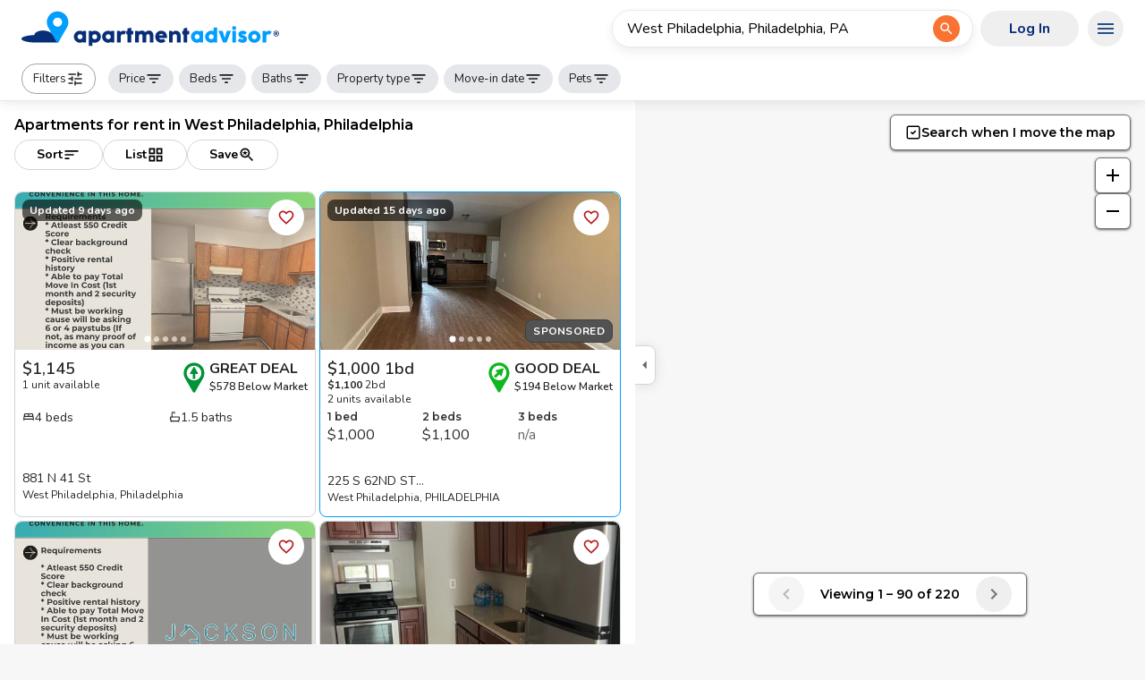

--- FILE ---
content_type: text/html; charset=utf-8
request_url: https://www.apartmentadvisor.com/apartments/west-philadelphia-philadelphia-pa
body_size: 21992
content:
<!DOCTYPE html><html lang="en"><head><meta charSet="utf-8" data-next-head=""/><meta name="viewport" content="width=device-width" data-next-head=""/><title data-next-head="">West Philadelphia, Philadelphia, PA Rentals | 12 Great Deals</title><meta name="robots" content="index,follow" data-next-head=""/><meta name="description" content="Search over 362 apartments in West Philadelphia, Philadelphia, PA currently available for rent. Use ApartmentAdvisor to find the best apartment deals." data-next-head=""/><meta name="twitter:card" content="summary_large_image" data-next-head=""/><meta name="twitter:site" content="@Apt_Advisor" data-next-head=""/><meta property="og:title" content="West Philadelphia, Philadelphia, PA Rentals | 12 Great Deals" data-next-head=""/><meta property="og:description" content="Search over 362 apartments in West Philadelphia, Philadelphia, PA currently available for rent. Use ApartmentAdvisor to find the best apartment deals." data-next-head=""/><meta property="og:url" content="https://www.apartmentadvisor.com/apartments/west-philadelphia-philadelphia-pa" data-next-head=""/><meta property="og:type" content="website" data-next-head=""/><meta property="og:locale" content="en_US" data-next-head=""/><meta property="og:site_name" content="ApartmentAdvisor" data-next-head=""/><link rel="canonical" href="https://www.apartmentadvisor.com/apartments/west-philadelphia-philadelphia-pa" data-next-head=""/><link rel="icon" type="image/png" href="/icons/favicon-16x16.png" sizes="16x16" data-next-head=""/><link rel="icon" type="image/png" href="/icons/favicon-32x32.png" sizes="32x32" data-next-head=""/><link rel="icon" type="image/png" href="/icons/favicon-196x196.png" sizes="196x196" data-next-head=""/><link rel="preconnect" href="https://static.apartmentadvisor.com"/><link rel="dns-prefetch" href="https://static.apartmentadvisor.com"/><link rel="preload" href="/_next/static/media/e8f2fbee2754df70-s.p.9b7a96b4.woff2" as="font" type="font/woff2" crossorigin="anonymous" data-next-font="size-adjust"/><link rel="preload" href="/_next/static/media/07454f8ad8aaac57-s.p.fc65572f.woff2" as="font" type="font/woff2" crossorigin="anonymous" data-next-font="size-adjust"/><link rel="preload" href="/_next/static/chunks/d2194f4c3129f1d0.css" as="style"/><link rel="preload" href="/_next/static/chunks/71e60270ff8f82f8.css" as="style"/><link rel="preload" href="/_next/static/chunks/220b9de87124e3d3.css" as="style"/><link rel="preload" href="/_next/static/chunks/7feabab6c821f796.css" as="style"/><script type="application/ld+json" data-next-head="">{"@context":"https://schema.org","@type":"FAQPage","mainEntity":[{"@type":"Question","name":"What is the average rent in West Philadelphia?","acceptedAnswer":{"@type":"Answer","text":"If you're apartment hunting in the West Philadelphia neighborhood of Philadelphia,\n              here's what to expect: the average rent in West Philadelphia is currently $1,473,\n          with apartments ranging from $725 to $2,500 per month.\n          There are more than 248 West Philadelphia apartments available for rent at this time.\n          Prices vary depending on a variety of factors including apartment type, number of bedrooms, location, size, amenities, quality and more."}},{"@type":"Question","name":"How many West Philadelphia apartments are priced at or below market value?","acceptedAnswer":{"@type":"Answer","text":"Renters looking for a great deal on an apartment in Philadelphia's West Philadelphia neighborhood, here's what you need to know:\n              According to our market analysis,\n            there are currently 146 apartments in West Philadelphia with an ApartmentAdvisor deal rating of fair, good or great."}},{"@type":"Question","name":"What is the average rent for West Philadelphia studio apartments?","acceptedAnswer":{"@type":"Answer","text":"Studio seekers, here's the scoop: While the average rent in West Philadelphia for a studio apartment is $975,\n            monthly rent can range from $725 to $1,371."}},{"@type":"Question","name":"What is the average rent in West Philadelphia for a 1-bedroom apartment?","acceptedAnswer":{"@type":"Answer","text":"When it comes to budgeting for a 1-bedroom apartment in West Philadelphia, here are the current numbers:\n            While the average rent in Philadelphia for a 1-bedroom West Philadelphia apartment is $1,261,\n            monthly rent for 1-bedroom apartments in West Philadelphia can be anywhere from $735 to $1,899."}},{"@type":"Question","name":"What is the average rent in West Philadelphia for a 2-bedroom apartment?","acceptedAnswer":{"@type":"Answer","text":"If it's a 2-bedroom apartment you're after, here's what you can expect when it comes to West Philadelphia apartments.\n            While the average rent in Philadelphia for a 2-bedroom West Philadelphia apartment is $1,500,\n            monthly rent for 2-bedroom apartments in West Philadelphia can be anywhere from $1,086 to $2,495."}},{"@type":"Question","name":"What is the average rent in West Philadelphia for a 3-bedroom apartment?","acceptedAnswer":{"@type":"Answer","text":"For those seeking a 3-bedroom apartment in the West Philadelphia neighborhood in Philadelphia,\n              here are the latest stats: While the average rent in Philadelphia for a 3-bedroom West Philadelphia apartment is $1,613,\n            monthly rent for 3-bedroom apartments in West Philadelphia can be anywhere from $1,196 to $2,144."}}]}</script><script>(function(w,l){w[l] = w[l] || [];w[l].push({'gtm.start':new Date().getTime(),event:'gtm.js'});})(window,'dataLayer');</script><noscript><img height="1" width="1" style="display:none" src="https://www.facebook.com/tr?id=292084085694607&amp;ev=PageView&amp;noscript=1" alt=""/></noscript><link rel="stylesheet" href="/_next/static/chunks/d2194f4c3129f1d0.css" data-n-g=""/><link rel="stylesheet" href="/_next/static/chunks/71e60270ff8f82f8.css" data-n-g=""/><link rel="stylesheet" href="/_next/static/chunks/220b9de87124e3d3.css" data-n-p=""/><link rel="stylesheet" href="/_next/static/chunks/7feabab6c821f796.css" data-n-p=""/><noscript data-n-css=""></noscript><script defer="" noModule="" src="/_next/static/chunks/a6dad97d9634a72d.js"></script><script src="/_next/static/chunks/3db01b4bd407bf44.js" defer=""></script><script src="/_next/static/chunks/69355135743eddb1.js" defer=""></script><script src="/_next/static/chunks/aada363af364dd4b.js" defer=""></script><script src="/_next/static/chunks/d04026398394f25d.js" defer=""></script><script src="/_next/static/chunks/8e03f2986db178b8.js" defer=""></script><script src="/_next/static/chunks/eafd55e9c4f4a05b.js" defer=""></script><script src="/_next/static/chunks/e820473247ef9b44.js" defer=""></script><script src="/_next/static/chunks/87ae884a46f3e345.js" defer=""></script><script src="/_next/static/chunks/8e55885cfda756c5.js" defer=""></script><script src="/_next/static/chunks/ac62e489094c3646.js" defer=""></script><script src="/_next/static/chunks/2aac96b07baca968.js" defer=""></script><script src="/_next/static/chunks/turbopack-bc1587e2bda73c58.js" defer=""></script><script src="/_next/static/chunks/adc7eb021bbe00ab.js" defer=""></script><script src="/_next/static/chunks/707c3483fb5e10c0.js" defer=""></script><script src="/_next/static/chunks/a0a6986f8796efd4.js" defer=""></script><script src="/_next/static/chunks/5bc794af3c8ac81f.js" defer=""></script><script src="/_next/static/chunks/32b4a5dfca3de933.js" defer=""></script><script src="/_next/static/chunks/1104c7d804963857.js" defer=""></script><script src="/_next/static/chunks/27cdac0fa0d77b82.js" defer=""></script><script src="/_next/static/chunks/0a19ad7a1df0f33a.js" defer=""></script><script src="/_next/static/chunks/ac7b6821934545ad.js" defer=""></script><script src="/_next/static/chunks/2d314cd970e1a4c5.js" defer=""></script><script src="/_next/static/chunks/39ca2e0a98d65049.js" defer=""></script><script src="/_next/static/chunks/b927cb4ff6d8ccf5.js" defer=""></script><script src="/_next/static/chunks/0ad3f66cd37c180d.js" defer=""></script><script src="/_next/static/chunks/60fe7cb2f6fcd992.js" defer=""></script><script src="/_next/static/chunks/27a3e432c920e325.js" defer=""></script><script src="/_next/static/chunks/3753f555f8fc6bed.js" defer=""></script><script src="/_next/static/chunks/8e0f7fa49d4d3f6f.js" defer=""></script><script src="/_next/static/chunks/f52dabd3ce01bb79.js" defer=""></script><script src="/_next/static/chunks/805670626f82fd7a.js" defer=""></script><script src="/_next/static/chunks/41f500ab4b394b80.js" defer=""></script><script src="/_next/static/chunks/turbopack-62fe69c7d5118fb2.js" defer=""></script><script src="/_next/static/home-web%403fe8272e_20260113195939%3A3fe8272e/_ssgManifest.js" defer=""></script><script src="/_next/static/home-web%403fe8272e_20260113195939%3A3fe8272e/_buildManifest.js" defer=""></script><style id="__jsx-1485990578">:root{--montserrat-font:'Montserrat', 'Montserrat Fallback';--nunito-font:'Nunito', 'Nunito Fallback'}</style></head><body><link rel="preload" as="image" href="/static/branding/logo2.svg"/><link rel="preload" as="image" href="/static/branding/logo-with-text2.svg"/><div id="__next"><div><header class="z-50 w-full bg-white shadow-neumorphic min-h-[60px] px-0 py-2 sm:min-h-[64px] md:min-h-[78px] md:px-2 flex justify-center border-b border-gray-200 !p-0 shadow-neumorphic fixed"><div class="w-full"><div class="Toolbar-module__Uz_4Ba__root Toolbar-module__Uz_4Ba__root--regular h-16 !overflow-visible border-b-0 bg-white"><div class="w-full"><div class="flex items-center sm:justify-between"><div><a href="/" class="flex items-center"><img src="/static/branding/logo2.svg" alt="logo" class="mr-2 h-9 w-12 md:invisible md:hidden"/><img src="/static/branding/logo-with-text2.svg" alt="logo" class="invisible hidden w-72 sm:min-h-[40px] md:visible md:block"/></a></div><div class="w-1/5 flex-auto md:flex md:w-min md:flex-initial md:flex-row md:items-center"><div class="px-2 md:w-[290px] md:min-w-[290px] lg:w-[420px] lg:min-w-[420px]"><div data-testid="functional-search-box__DO_NOT_CHANGE_OR_REMOVE_THIS__"><label class="sr-only" id="search-box-label" for="search-box-input">Search for a location</label><div class="w-full"><div class="relative inline-flex flex-col gap-y-2 w-full"><div class="SearchBox-module__n_wK4G__input SearchBox-module__n_wK4G__input-sm w-full LegacyTextField-module__BBH8zq__container LegacyTextField-module__BBH8zq__container--outlined" data-testid="functional-search-box-input"><div class="flex w-full flex-col"><input class="LegacyTextField-module__BBH8zq__input w-full LegacyTextField-module__BBH8zq__input--small" placeholder="Where are you moving?" autoComplete="off" id="search-box-input" aria-activedescendant="" aria-autocomplete="list" aria-controls="search-box-menu" aria-expanded="false" aria-labelledby="search-box-label" role="combobox" value="West Philadelphia, Philadelphia, PA"/></div><div class="pr-3.5"><div><button aria-label="Open the first search result" class="SearchBox-module__n_wK4G__btn SearchBox-module__n_wK4G__btn-sm inline-flex items-center justify-center transition duration-100 rounded-full size-9 p-1 focus:outline-none focus-visible:bg-gray-300 sm:active:scale-95 text-black text-opacity-50 SearchBox-module__n_wK4G__btn SearchBox-module__n_wK4G__btn-sm"><svg stroke="currentColor" fill="currentColor" stroke-width="0" viewBox="0 0 24 24" class="text-lg" height="1em" width="1em" xmlns="http://www.w3.org/2000/svg"><path fill="none" d="M0 0h24v24H0z"></path><path d="M15.5 14h-.79l-.28-.27A6.471 6.471 0 0 0 16 9.5 6.5 6.5 0 1 0 9.5 16c1.61 0 3.09-.59 4.23-1.57l.27.28v.79l5 4.99L20.49 19l-4.99-5zm-6 0C7.01 14 5 11.99 5 9.5S7.01 5 9.5 5 14 7.01 14 9.5 11.99 14 9.5 14z"></path></svg></button></div></div></div></div></div><div id="search-box-menu" role="listbox" aria-labelledby="search-box-label"></div></div></div><div class="hidden flex-row md:flex"><div class="min-w-[120px]"><button class="flex items-center justify-center gap-x-1 font-bold whitespace-nowrap text-center focus:ring-2 sm:focus:ring-0 transition duration-100 disabled:cursor-not-allowed disabled:bg-gray-300/80 disabled:text-gray-400 disabled:hover:bg-gray-300/80 sm:active:scale-95 min-h-[40px] px-8 rounded-full sm:hover:bg-opacity-90 !bg-opacity-0 text-aa-dark-blue hover:bg-gray-100 hover:!bg-opacity-100"><div class="flex items-center gap-x-2"><span>Log In</span></div></button></div><div class="relative"><button aria-label="Open navigation menu" class="z-10 !text-2xl !text-primary-dark inline-flex items-center justify-center transition duration-100 rounded-full p-2 size-10 focus:outline-none focus-visible:bg-gray-300 sm:active:scale-95 text-black text-opacity-50 z-10 !text-2xl !text-primary-dark"><svg stroke="currentColor" fill="currentColor" stroke-width="0" viewBox="0 0 24 24" height="1em" width="1em" xmlns="http://www.w3.org/2000/svg"><path fill="none" d="M0 0h24v24H0z"></path><path d="M3 18h18v-2H3v2zm0-5h18v-2H3v2zm0-7v2h18V6H3z"></path></svg></button></div></div></div><div class="md:hidden" style="flex:0 0 42px"><div class="relative"><button aria-label="Open navigation menu" class="z-10 !text-2xl !text-primary-dark inline-flex items-center justify-center transition duration-100 rounded-full p-2 size-10 focus:outline-none focus-visible:bg-gray-300 sm:active:scale-95 text-black text-opacity-50 z-10 !text-2xl !text-primary-dark"><svg stroke="currentColor" fill="currentColor" stroke-width="0" viewBox="0 0 24 24" height="1em" width="1em" xmlns="http://www.w3.org/2000/svg"><path fill="none" d="M0 0h24v24H0z"></path><path d="M3 18h18v-2H3v2zm0-5h18v-2H3v2zm0-7v2h18V6H3z"></path></svg></button></div></div></div></div></div><div class="Toolbar-module__Uz_4Ba__root Toolbar-module__Uz_4Ba__root--dense"><div class="mr-2"><div class="!mr-1.5 !bg-white Chip-module__6HX5mG__chip Chip-module__6HX5mG__chip--outlined Chip-module__6HX5mG__chip--clickable" aria-label="Open all filters dialog" role="button" tabindex="0"><span><span class="flex items-center gap-x-1">Filters<!-- --> <svg stroke="currentColor" fill="currentColor" stroke-width="0" viewBox="0 0 24 24" style="width:20px;height:20px;vertical-align:-6px" font-size="small" height="1em" width="1em" xmlns="http://www.w3.org/2000/svg"><path fill="none" d="M0 0h24v24H0z"></path><path d="M3 17v2h6v-2H3zM3 5v2h10V5H3zm10 16v-2h8v-2h-8v-2h-2v6h2zM7 9v2H3v2h4v2h2V9H7zm14 4v-2H11v2h10zm-6-4h2V7h4V5h-4V3h-2v6z"></path></svg></span></span></div></div><div class="lg:hidden"><div class="!mr-1.5 select-none Chip-module__6HX5mG__chip Chip-module__6HX5mG__chip--filled Chip-module__6HX5mG__chip--clickable" type="button" id="radix-_R_2jam_" aria-haspopup="menu" aria-expanded="false" data-state="closed" role="button" tabindex="0"><span><span class="flex items-center gap-x-1">Sort<svg stroke="currentColor" fill="currentColor" stroke-width="0" viewBox="0 0 24 24" style="vertical-align:-6px;width:20px;height:20px" height="1em" width="1em" xmlns="http://www.w3.org/2000/svg"><path fill="none" d="M0 0h24v24H0z"></path><path d="M3 18h6v-2H3v2zM3 6v2h18V6H3zm0 7h12v-2H3v2z"></path></svg></span></span></div></div><div class="!mr-1.5 select-none Chip-module__6HX5mG__chip Chip-module__6HX5mG__chip--filled Chip-module__6HX5mG__chip--clickable" aria-label="Filter by price" data-isactive="false" role="button" tabindex="0"><span><span class="flex items-center gap-x-1">Price<!-- --> <svg stroke="currentColor" fill="currentColor" stroke-width="0" viewBox="0 0 24 24" style="vertical-align:-6px;width:20px;height:20px" height="1em" width="1em" xmlns="http://www.w3.org/2000/svg"><path fill="none" d="M0 0h24v24H0z"></path><path d="M10 18h4v-2h-4v2zM3 6v2h18V6H3zm3 7h12v-2H6v2z"></path></svg></span></span></div><div class="!mr-1.5 select-none Chip-module__6HX5mG__chip Chip-module__6HX5mG__chip--filled Chip-module__6HX5mG__chip--clickable" aria-label="Filter by bedroom count" data-isactive="false" role="button" tabindex="0"><span><span class="flex items-center gap-x-1">Beds<!-- --> <svg stroke="currentColor" fill="currentColor" stroke-width="0" viewBox="0 0 24 24" style="vertical-align:-6px;width:20px;height:20px" height="1em" width="1em" xmlns="http://www.w3.org/2000/svg"><path fill="none" d="M0 0h24v24H0z"></path><path d="M10 18h4v-2h-4v2zM3 6v2h18V6H3zm3 7h12v-2H6v2z"></path></svg></span></span></div><div class="!mr-1.5 select-none Chip-module__6HX5mG__chip Chip-module__6HX5mG__chip--filled Chip-module__6HX5mG__chip--clickable" aria-label="Filter by bathroom count" data-isactive="false" role="button" tabindex="0"><span><span class="flex items-center gap-x-1">Baths<!-- --> <svg stroke="currentColor" fill="currentColor" stroke-width="0" viewBox="0 0 24 24" style="vertical-align:-6px;width:20px;height:20px" height="1em" width="1em" xmlns="http://www.w3.org/2000/svg"><path fill="none" d="M0 0h24v24H0z"></path><path d="M10 18h4v-2h-4v2zM3 6v2h18V6H3zm3 7h12v-2H6v2z"></path></svg></span></span></div><div class="!mr-1.5 select-none Chip-module__6HX5mG__chip Chip-module__6HX5mG__chip--filled Chip-module__6HX5mG__chip--clickable" aria-label="Filter by property type" data-isactive="false" role="button" tabindex="0"><span><span class="flex items-center gap-x-1">Property type<!-- --> <svg stroke="currentColor" fill="currentColor" stroke-width="0" viewBox="0 0 24 24" style="vertical-align:-6px;width:20px;height:20px" height="1em" width="1em" xmlns="http://www.w3.org/2000/svg"><path fill="none" d="M0 0h24v24H0z"></path><path d="M10 18h4v-2h-4v2zM3 6v2h18V6H3zm3 7h12v-2H6v2z"></path></svg></span></span></div><div class="!mr-1.5 select-none Chip-module__6HX5mG__chip Chip-module__6HX5mG__chip--filled Chip-module__6HX5mG__chip--clickable" aria-label="Filter by move-in date" data-isactive="false" role="button" tabindex="0"><span><span class="flex items-center gap-x-1">Move-in date<!-- --> <svg stroke="currentColor" fill="currentColor" stroke-width="0" viewBox="0 0 24 24" style="vertical-align:-6px;width:20px;height:20px" height="1em" width="1em" xmlns="http://www.w3.org/2000/svg"><path fill="none" d="M0 0h24v24H0z"></path><path d="M10 18h4v-2h-4v2zM3 6v2h18V6H3zm3 7h12v-2H6v2z"></path></svg></span></span></div><div class="!mr-1.5 select-none Chip-module__6HX5mG__chip Chip-module__6HX5mG__chip--filled Chip-module__6HX5mG__chip--clickable" aria-label="Filter by pets allowed" data-isactive="false" role="button" tabindex="0"><span><span class="flex items-center gap-x-1">Pets<!-- --> <svg stroke="currentColor" fill="currentColor" stroke-width="0" viewBox="0 0 24 24" style="vertical-align:-6px;width:20px;height:20px" height="1em" width="1em" xmlns="http://www.w3.org/2000/svg"><path fill="none" d="M0 0h24v24H0z"></path><path d="M10 18h4v-2h-4v2zM3 6v2h18V6H3zm3 7h12v-2H6v2z"></path></svg></span></span></div></div></div></header></div><main><div class="min-h-screen"><div class="relative flex border-gray-300 lg:mb-32 lg:border-b"><div class="hidden lg:block"><div data-testid="map-drawer" class="z-40 overflow-visible bg-white pb-[180px] pt-28 min-h-[calc(100vh-112px)] lg:min-h-screen transition duration-300 opacity-100"><div class="relative bg-white p-4 transition duration-300 w-[710px]"><div class="opacity-100"><div><div class="mb-3 grid gap-y-1 sm:mb-6"><div><section><h1 class="flex flex-col font-headline text-sm font-semibold sm:flex-row sm:gap-x-3 sm:text-base">Apartments for rent in West Philadelphia, Philadelphia</h1></section></div><div class="flex items-center gap-x-2"><div class="hidden lg:block"><button class="flex items-center justify-center gap-x-1 font-bold whitespace-nowrap text-center focus:ring-2 sm:focus:ring-0 transition duration-100 disabled:cursor-not-allowed disabled:bg-gray-300/80 disabled:text-gray-400 disabled:hover:bg-gray-300/80 sm:active:scale-95 min-h-[34px] px-6 text-sm rounded-full sm:hover:bg-neutral-100 border border-gray-300 bg-white text-black" type="button" id="radix-_R_mapdam_" aria-haspopup="menu" aria-expanded="false" data-state="closed"><div class="flex items-center gap-x-2"><span>Sort</span><span class="text-xl"><svg stroke="currentColor" fill="currentColor" stroke-width="0" viewBox="0 0 24 24" height="1em" width="1em" xmlns="http://www.w3.org/2000/svg"><path fill="none" d="M0 0h24v24H0z"></path><path d="M3 18h6v-2H3v2zM3 6v2h18V6H3zm0 7h12v-2H3v2z"></path></svg></span></div></button></div><div class="hidden lg:block"><button class="flex items-center justify-center gap-x-1 font-bold whitespace-nowrap text-center focus:ring-2 sm:focus:ring-0 transition duration-100 disabled:cursor-not-allowed disabled:bg-gray-300/80 disabled:text-gray-400 disabled:hover:bg-gray-300/80 sm:active:scale-95 min-h-[34px] px-6 text-sm rounded-full sm:hover:bg-neutral-100 border border-gray-300 bg-white text-black" aria-label="Open list"><div class="flex items-center gap-x-2"><span>List</span><span class="text-xl"><svg stroke="currentColor" fill="currentColor" stroke-width="0" viewBox="0 0 24 24" height="1em" width="1em" xmlns="http://www.w3.org/2000/svg"><g fill-rule="evenodd"><path fill="none" d="M0 0h24v24H0z"></path><path d="M3 3v8h8V3H3zm6 6H5V5h4v4zm-6 4v8h8v-8H3zm6 6H5v-4h4v4zm4-16v8h8V3h-8zm6 6h-4V5h4v4zm-6 4v8h8v-8h-8zm6 6h-4v-4h4v4z"></path></g></svg></span></div></button></div><div class="hidden md:block"><button class="flex items-center justify-center gap-x-1 font-bold whitespace-nowrap text-center focus:ring-2 sm:focus:ring-0 transition duration-100 disabled:cursor-not-allowed disabled:bg-gray-300/80 disabled:text-gray-400 disabled:hover:bg-gray-300/80 sm:active:scale-95 min-h-[34px] px-6 text-sm rounded-full sm:hover:bg-neutral-100 border border-gray-300 bg-white text-black"><div class="flex items-center gap-x-2"><span>Save</span><span class="text-xl"><svg stroke="currentColor" fill="currentColor" stroke-width="0" viewBox="0 0 24 24" height="1em" width="1em" xmlns="http://www.w3.org/2000/svg"><path fill="none" d="M0 0h24v24H0z"></path><path d="M15.5 14h-.79l-.28-.27A6.471 6.471 0 0 0 16 9.5 6.5 6.5 0 1 0 9.5 16c1.61 0 3.09-.59 4.23-1.57l.27.28v.79l5 4.99L20.49 19l-4.99-5zm-6 0C7.01 14 5 11.99 5 9.5S7.01 5 9.5 5 14 7.01 14 9.5 11.99 14 9.5 14zm-2.17-1.5 2.14-1.53 2.14 1.53-.83-2.46 2.15-1.5h-2.62L9.47 6l-.84 2.54H6l2.14 1.49z"></path></svg></span></div></button></div></div></div><div class="flex flex-col-reverse gap-8 sm:flex-col sm:gap-6"><div><div class="grid mb-10 place-items-center [&amp;&gt;div]:max-h-[364px] grid-cols-2 gap-1"><div class="ListingCard-module__Y7vC9W__root"><a href="#!" rel="nofollow noopener" target="_blank" aria-label="Open 881 N 41 ST apartment details" class="relative h-full text-neutral-800 md:w-full"><div class="md:h-full md:w-full"><div class="relative"><div class="absolute right-3 top-2 z-10"><button aria-label="Add this listing to your favorites" class="bg-white inline-flex items-center justify-center transition duration-100 rounded-full p-2 size-10 focus:outline-none focus-visible:bg-gray-300 sm:active:scale-95 text-black text-opacity-50 bg-white"><svg stroke="currentColor" fill="currentColor" stroke-width="0" viewBox="0 0 24 24" class="text-xl text-red-700" height="1em" width="1em" xmlns="http://www.w3.org/2000/svg"><path fill="none" d="M0 0h24v24H0V0z"></path><path d="M16.5 3c-1.74 0-3.41.81-4.5 2.09C10.91 3.81 9.24 3 7.5 3 4.42 3 2 5.42 2 8.5c0 3.78 3.4 6.86 8.55 11.54L12 21.35l1.45-1.32C18.6 15.36 22 12.28 22 8.5 22 5.42 19.58 3 16.5 3zm-4.4 15.55-.1.1-.1-.1C7.14 14.24 4 11.39 4 8.5 4 6.5 5.5 5 7.5 5c1.54 0 3.04.99 3.57 2.36h1.87C13.46 5.99 14.96 5 16.5 5c2 0 3.5 1.5 3.5 3.5 0 2.89-3.14 5.74-7.9 10.05z"></path></svg></button></div></div><div class="absolute left-2 top-2 z-10 flex flex-col gap-y-0.5"><div class="flex"><div class="relative" data-testid="lua"><div class="flex justify-center rounded-lg px-2 py-1 text-xs font-bold text-white bg-black/60">Updated 9 days ago</div></div></div></div><div data-testid="listing-card-dbcb4b2e-d9af-403d-af51-0e0e092b86ac"><div class="group relative max-h-44 overflow-y-hidden"><div class="aspect-h-7 aspect-w-11 animate-fade-in sm:opacity-0" style="animation-fill-mode:forwards"><div class="scroll-hidden flex snap-x snap-mandatory overflow-x-scroll scroll-smooth rounded-tl-lg rounded-tr-lg"><div class="box-content flex w-full flex-none snap-start"><img loading="lazy" decoding="async" src="https://static.apartmentadvisor.com/i/cd780676ffc31d71d95e07fba7baaf22.png_652_416.jpeg" alt="881 N 41 ST" class="h-full w-full object-cover"/></div><div class="box-content flex w-full flex-none snap-start"><img loading="lazy" decoding="async" src="https://static.apartmentadvisor.com/i/7e0c65e901a895f6d2f09a3598598ab3.jpeg_600_416.jpeg" alt="881 N 41 ST" class="h-full w-full object-cover"/></div><div class="box-content flex w-full flex-none snap-start"><img loading="lazy" decoding="async" src="https://static.apartmentadvisor.com/i/b8fa52c65b2b8fb2239f08ae474d6c8e.jpeg_600_416.jpeg" alt="881 N 41 ST" class="h-full w-full object-cover"/></div><div class="box-content flex w-full flex-none snap-start"><img loading="lazy" decoding="async" src="https://static.apartmentadvisor.com/i/91cbb51ab75e8a62ec2a302eae937be4.jpeg_600_416.jpeg" alt="881 N 41 ST" class="h-full w-full object-cover"/></div><div class="box-content flex w-full flex-none snap-start"><img loading="lazy" decoding="async" src="https://static.apartmentadvisor.com/i/6d7b77942ed4cbb2491cd1b36ac62503.jpeg_600_416.jpeg" alt="881 N 41 ST" class="h-full w-full object-cover"/></div></div></div><div class="ImageListScrollButtons-module__A31wmq__container"><button aria-label="Scroll to previous photo" class="ImageListScrollButtons-module__A31wmq__button group-hover:opacity-0"><svg stroke="currentColor" fill="currentColor" stroke-width="0" viewBox="0 0 24 24" style="width:20px;height:20px" height="1em" width="1em" xmlns="http://www.w3.org/2000/svg"><path fill="none" d="M0 0h24v24H0z"></path><path d="M15.41 7.41 14 6l-6 6 6 6 1.41-1.41L10.83 12z"></path></svg></button><button aria-label="Scroll to next photo" class="ImageListScrollButtons-module__A31wmq__button group-hover:opacity-100"><svg stroke="currentColor" fill="currentColor" stroke-width="0" viewBox="0 0 24 24" style="width:20px;height:20px" height="1em" width="1em" xmlns="http://www.w3.org/2000/svg"><path fill="none" d="M0 0h24v24H0z"></path><path d="M10 6 8.59 7.41 13.17 12l-4.58 4.59L10 18l6-6z"></path></svg></button></div><div class="pointer-events-none absolute bottom-1 flex h-4 w-full select-none items-center justify-center"><div class="relative flex items-center" style="width:48.4px;height:7.199999999999999px;overflow-x:hidden;overflow-y:visible;padding-left:2px;padding-right:2px"><div class="flex transition-transform duration-300 ease-in-out" style="transform:translateX(0px)"><div class="rounded-full bg-white transition-all duration-300 ease-in-out opacity-100" style="width:6px;height:6px;margin-right:4px;transform:scale(1.2)" aria-label="Dot 1 (active)" role="button"></div><div class="rounded-full bg-white transition-all duration-300 ease-in-out opacity-60" style="width:6px;height:6px;margin-right:4px;transform:scale(1)" aria-label="Dot 2" role="button"></div><div class="rounded-full bg-white transition-all duration-300 ease-in-out opacity-60" style="width:6px;height:6px;margin-right:4px;transform:scale(1)" aria-label="Dot 3" role="button"></div><div class="rounded-full bg-white transition-all duration-300 ease-in-out opacity-60" style="width:6px;height:6px;margin-right:4px;transform:scale(1)" aria-label="Dot 4" role="button"></div><div class="rounded-full bg-white transition-all duration-300 ease-in-out opacity-60" style="width:6px;height:6px;margin-right:4px;transform:scale(1)" aria-label="Dot 5" role="button"></div><div class="rounded-full bg-white transition-all duration-300 ease-in-out opacity-60" style="width:6px;height:6px;margin-right:4px;transform:scale(1)" aria-label="Dot 6" role="button"></div><div class="rounded-full bg-white transition-all duration-300 ease-in-out opacity-60" style="width:6px;height:6px;margin-right:4px;transform:scale(1)" aria-label="Dot 7" role="button"></div><div class="rounded-full bg-white transition-all duration-300 ease-in-out opacity-60" style="width:6px;height:6px;margin-right:4px;transform:scale(1)" aria-label="Dot 8" role="button"></div><div class="rounded-full bg-white transition-all duration-300 ease-in-out opacity-60" style="width:6px;height:6px;margin-right:4px;transform:scale(1)" aria-label="Dot 9" role="button"></div><div class="rounded-full bg-white transition-all duration-300 ease-in-out opacity-60" style="width:6px;height:6px;margin-right:4px;transform:scale(1)" aria-label="Dot 10" role="button"></div><div class="rounded-full bg-white transition-all duration-300 ease-in-out opacity-60" style="width:6px;height:6px;margin-right:4px;transform:scale(1)" aria-label="Dot 11" role="button"></div><div class="rounded-full bg-white transition-all duration-300 ease-in-out opacity-60" style="width:6px;height:6px;margin-right:4px;transform:scale(1)" aria-label="Dot 12" role="button"></div><div class="rounded-full bg-white transition-all duration-300 ease-in-out opacity-60" style="width:6px;height:6px;margin-right:4px;transform:scale(1)" aria-label="Dot 13" role="button"></div><div class="rounded-full bg-white transition-all duration-300 ease-in-out opacity-60" style="width:6px;height:6px;margin-right:4px;transform:scale(1)" aria-label="Dot 14" role="button"></div><div class="rounded-full bg-white transition-all duration-300 ease-in-out opacity-60" style="width:6px;height:6px;margin-right:4px;transform:scale(1)" aria-label="Dot 15" role="button"></div><div class="rounded-full bg-white transition-all duration-300 ease-in-out opacity-60" style="width:6px;height:6px;margin-right:0;transform:scale(1)" aria-label="Dot 16" role="button"></div></div></div></div></div><div class="ListingCard-module__Y7vC9W__root__content"><div class="my-1 flex min-h-[47px] justify-between gap-x-2"><div><p class="text-lg font-semibold leading-5">$1,145</p><div><p class="text-xs">1 unit available<!-- --> </p></div></div><div class="-mt-0.5"><div tabindex="0" class="flex items-center justify-center focus:outline-none focus-visible:ring-2 gap-x-0.5"><img class="mt-1" src="/icons/trv/great.svg" alt="TRV icon" style="width:34px;height:34px" loading="lazy"/><div><div class="flex items-center gap-x-1"><p class="text-sm font-bold uppercase leading-4 sm:text-base">Great Deal</p></div><p class="whitespace-nowrap text-xs font-semibold leading-4">$578 Below Market</p></div></div></div></div><div class="my-2"><ul class="grid grid-cols-2 gap-x-2"><li class="flex items-center gap-x-1 text-[0.86rem] [&amp;&gt;svg]:mt-[-2px]"><svg stroke="currentColor" fill="currentColor" stroke-width="0" viewBox="0 0 24 24" height="1em" width="1em" xmlns="http://www.w3.org/2000/svg"><path fill="none" d="M0 0h24v24H0V0z"></path><path d="M21 10.78V8c0-1.65-1.35-3-3-3h-4c-.77 0-1.47.3-2 .78-.53-.48-1.23-.78-2-.78H6C4.35 5 3 6.35 3 8v2.78c-.61.55-1 1.34-1 2.22v6h2v-2h16v2h2v-6c0-.88-.39-1.67-1-2.22zM14 7h4c.55 0 1 .45 1 1v2h-6V8c0-.55.45-1 1-1zM5 8c0-.55.45-1 1-1h4c.55 0 1 .45 1 1v2H5V8zm-1 7v-2c0-.55.45-1 1-1h14c.55 0 1 .45 1 1v2H4z"></path></svg>4 beds</li><li class="flex items-center gap-x-1 text-[0.86rem] [&amp;&gt;svg]:mt-[-2px]"><svg stroke="currentColor" fill="none" stroke-width="2" viewBox="0 0 24 24" stroke-linecap="round" stroke-linejoin="round" height="1em" width="1em" xmlns="http://www.w3.org/2000/svg"><path d="M4 12h16a1 1 0 0 1 1 1v3a4 4 0 0 1 -4 4h-10a4 4 0 0 1 -4 -4v-3a1 1 0 0 1 1 -1z"></path><path d="M6 12v-7a2 2 0 0 1 2 -2h3v2.25"></path><path d="M4 21l1 -1.5"></path><path d="M20 21l-1 -1.5"></path></svg>1.5 baths</li><li class="flex items-center gap-x-1 text-[0.86rem]"><span> </span></li><li class="flex items-center gap-x-1 text-[0.86rem]"><span> </span></li><li class="flex items-center gap-x-1 text-[0.86rem]"><span> </span></li><li class="flex items-center gap-x-1 text-[0.86rem]"><span> </span></li></ul></div><div class="flex w-full justify-between gap-x-2"><div class="flex flex-col gap-y-1"><div class="text-xs"><p class="line-clamp-1 max-w-[180px] text-sm capitalize" data-testid="card-address-line-one">881 n 41 st</p><p class="truncate" data-testid="card-address-line-two">West Philadelphia, Philadelphia</p><p class="sr-only">PA</p></div></div><div class="flex items-end"></div></div></div></div></div></a><div><div class="flex w-full justify-between"></div></div></div><div class="ListingCard-module__Y7vC9W__root !border-aa-light-blue"><a href="#!" rel="nofollow noopener" target="_blank" aria-label="Open 225 S 62ND ST PHILADELPHIA PA 19139 apartment details" class="relative h-full text-neutral-800 md:w-full"><div class="md:h-full md:w-full"><div class="relative"><div class="absolute right-3 top-2 z-10"><button aria-label="Add this listing to your favorites" class="bg-white inline-flex items-center justify-center transition duration-100 rounded-full p-2 size-10 focus:outline-none focus-visible:bg-gray-300 sm:active:scale-95 text-black text-opacity-50 bg-white"><svg stroke="currentColor" fill="currentColor" stroke-width="0" viewBox="0 0 24 24" class="text-xl text-red-700" height="1em" width="1em" xmlns="http://www.w3.org/2000/svg"><path fill="none" d="M0 0h24v24H0V0z"></path><path d="M16.5 3c-1.74 0-3.41.81-4.5 2.09C10.91 3.81 9.24 3 7.5 3 4.42 3 2 5.42 2 8.5c0 3.78 3.4 6.86 8.55 11.54L12 21.35l1.45-1.32C18.6 15.36 22 12.28 22 8.5 22 5.42 19.58 3 16.5 3zm-4.4 15.55-.1.1-.1-.1C7.14 14.24 4 11.39 4 8.5 4 6.5 5.5 5 7.5 5c1.54 0 3.04.99 3.57 2.36h1.87C13.46 5.99 14.96 5 16.5 5c2 0 3.5 1.5 3.5 3.5 0 2.89-3.14 5.74-7.9 10.05z"></path></svg></button></div></div><div class="absolute left-2 top-2 z-10 flex flex-col gap-y-0.5"><div class="flex"><div class="relative" data-testid="lua"><div class="flex justify-center rounded-lg px-2 py-1 text-xs font-bold text-white bg-black/60">Updated 15 days ago</div></div></div></div><div data-testid="listing-card-6f3de659-e6ca-4cba-bc99-f1ed0bcb2b2e"><div class="group relative max-h-44 overflow-y-hidden"><div class="aspect-h-7 aspect-w-11 animate-fade-in sm:opacity-0" style="animation-fill-mode:forwards"><div class="scroll-hidden flex snap-x snap-mandatory overflow-x-scroll scroll-smooth rounded-tl-lg rounded-tr-lg"><div class="box-content flex w-full flex-none snap-start"><img loading="lazy" decoding="async" src="https://static.apartmentadvisor.com/i/033282d23d9cd850ed42832430343725.jpeg_652_416.jpeg" alt="225 S 62ND ST PHILADELPHIA PA 19139" class="h-full w-full object-cover"/></div><div class="box-content flex w-full flex-none snap-start"><img loading="lazy" decoding="async" src="https://static.apartmentadvisor.com/i/e8941d831c134dab1d0ea9b92aebf201.jpeg_652_416.jpeg" alt="225 S 62ND ST PHILADELPHIA PA 19139" class="h-full w-full object-cover"/></div><div class="box-content flex w-full flex-none snap-start"><img loading="lazy" decoding="async" src="https://static.apartmentadvisor.com/i/4c088ec8800617f75bc4dd9f7083f99f.jpeg_652_416.jpeg" alt="225 S 62ND ST PHILADELPHIA PA 19139" class="h-full w-full object-cover"/></div><div class="box-content flex w-full flex-none snap-start"><img loading="lazy" decoding="async" src="https://static.apartmentadvisor.com/i/ce8243bd51cfea628a51fcbc61245208.jpeg_652_416.jpeg" alt="225 S 62ND ST PHILADELPHIA PA 19139" class="h-full w-full object-cover"/></div><div class="box-content flex w-full flex-none snap-start"><img loading="lazy" decoding="async" src="https://static.apartmentadvisor.com/i/1e3b7d229be2e3405db8bdac5f2f3cd8.jpeg_652_416.jpeg" alt="225 S 62ND ST PHILADELPHIA PA 19139" class="h-full w-full object-cover"/></div></div></div><div class="ImageListScrollButtons-module__A31wmq__container"><button aria-label="Scroll to previous photo" class="ImageListScrollButtons-module__A31wmq__button group-hover:opacity-0"><svg stroke="currentColor" fill="currentColor" stroke-width="0" viewBox="0 0 24 24" style="width:20px;height:20px" height="1em" width="1em" xmlns="http://www.w3.org/2000/svg"><path fill="none" d="M0 0h24v24H0z"></path><path d="M15.41 7.41 14 6l-6 6 6 6 1.41-1.41L10.83 12z"></path></svg></button><button aria-label="Scroll to next photo" class="ImageListScrollButtons-module__A31wmq__button group-hover:opacity-100"><svg stroke="currentColor" fill="currentColor" stroke-width="0" viewBox="0 0 24 24" style="width:20px;height:20px" height="1em" width="1em" xmlns="http://www.w3.org/2000/svg"><path fill="none" d="M0 0h24v24H0z"></path><path d="M10 6 8.59 7.41 13.17 12l-4.58 4.59L10 18l6-6z"></path></svg></button></div><div class="pointer-events-none absolute bottom-1 flex h-4 w-full select-none items-center justify-center"><div class="relative flex items-center" style="width:48.4px;height:7.199999999999999px;overflow-x:hidden;overflow-y:visible;padding-left:2px;padding-right:2px"><div class="flex transition-transform duration-300 ease-in-out" style="transform:translateX(0px)"><div class="rounded-full bg-white transition-all duration-300 ease-in-out opacity-100" style="width:6px;height:6px;margin-right:4px;transform:scale(1.2)" aria-label="Dot 1 (active)" role="button"></div><div class="rounded-full bg-white transition-all duration-300 ease-in-out opacity-60" style="width:6px;height:6px;margin-right:4px;transform:scale(1)" aria-label="Dot 2" role="button"></div><div class="rounded-full bg-white transition-all duration-300 ease-in-out opacity-60" style="width:6px;height:6px;margin-right:4px;transform:scale(1)" aria-label="Dot 3" role="button"></div><div class="rounded-full bg-white transition-all duration-300 ease-in-out opacity-60" style="width:6px;height:6px;margin-right:4px;transform:scale(1)" aria-label="Dot 4" role="button"></div><div class="rounded-full bg-white transition-all duration-300 ease-in-out opacity-60" style="width:6px;height:6px;margin-right:4px;transform:scale(1)" aria-label="Dot 5" role="button"></div><div class="rounded-full bg-white transition-all duration-300 ease-in-out opacity-60" style="width:6px;height:6px;margin-right:4px;transform:scale(1)" aria-label="Dot 6" role="button"></div><div class="rounded-full bg-white transition-all duration-300 ease-in-out opacity-60" style="width:6px;height:6px;margin-right:4px;transform:scale(1)" aria-label="Dot 7" role="button"></div><div class="rounded-full bg-white transition-all duration-300 ease-in-out opacity-60" style="width:6px;height:6px;margin-right:4px;transform:scale(1)" aria-label="Dot 8" role="button"></div><div class="rounded-full bg-white transition-all duration-300 ease-in-out opacity-60" style="width:6px;height:6px;margin-right:4px;transform:scale(1)" aria-label="Dot 9" role="button"></div><div class="rounded-full bg-white transition-all duration-300 ease-in-out opacity-60" style="width:6px;height:6px;margin-right:4px;transform:scale(1)" aria-label="Dot 10" role="button"></div><div class="rounded-full bg-white transition-all duration-300 ease-in-out opacity-60" style="width:6px;height:6px;margin-right:4px;transform:scale(1)" aria-label="Dot 11" role="button"></div><div class="rounded-full bg-white transition-all duration-300 ease-in-out opacity-60" style="width:6px;height:6px;margin-right:4px;transform:scale(1)" aria-label="Dot 12" role="button"></div><div class="rounded-full bg-white transition-all duration-300 ease-in-out opacity-60" style="width:6px;height:6px;margin-right:4px;transform:scale(1)" aria-label="Dot 13" role="button"></div><div class="rounded-full bg-white transition-all duration-300 ease-in-out opacity-60" style="width:6px;height:6px;margin-right:4px;transform:scale(1)" aria-label="Dot 14" role="button"></div><div class="rounded-full bg-white transition-all duration-300 ease-in-out opacity-60" style="width:6px;height:6px;margin-right:4px;transform:scale(1)" aria-label="Dot 15" role="button"></div><div class="rounded-full bg-white transition-all duration-300 ease-in-out opacity-60" style="width:6px;height:6px;margin-right:4px;transform:scale(1)" aria-label="Dot 16" role="button"></div><div class="rounded-full bg-white transition-all duration-300 ease-in-out opacity-60" style="width:6px;height:6px;margin-right:4px;transform:scale(1)" aria-label="Dot 17" role="button"></div><div class="rounded-full bg-white transition-all duration-300 ease-in-out opacity-60" style="width:6px;height:6px;margin-right:4px;transform:scale(1)" aria-label="Dot 18" role="button"></div><div class="rounded-full bg-white transition-all duration-300 ease-in-out opacity-60" style="width:6px;height:6px;margin-right:4px;transform:scale(1)" aria-label="Dot 19" role="button"></div><div class="rounded-full bg-white transition-all duration-300 ease-in-out opacity-60" style="width:6px;height:6px;margin-right:0;transform:scale(1)" aria-label="Dot 20" role="button"></div></div></div></div></div><div class="relative"><div class="absolute bottom-2 right-2" data-state="closed"><div class="flex justify-center rounded-lg border border-neutral-700 bg-neutral-600 px-2 py-1"><p class="text-xs font-bold uppercase tracking-wide text-white">Sponsored</p></div></div></div><div class="ListingCard-module__Y7vC9W__root__content"><div class="my-1 flex min-h-[47px] justify-between gap-x-2"><div><p class="text-lg font-semibold leading-5">$1,000<!-- --> <!-- -->1bd</p><div class="flex gap-1.5 whitespace-nowrap text-xs"><p><span class="font-bold">$1,100</span> <!-- -->2bd</p></div><div class="-mb-1"><div><p class="text-xs">2 units available<!-- --> </p></div></div></div><div class="-mt-0.5"><div tabindex="0" class="flex items-center justify-center focus:outline-none focus-visible:ring-2 gap-x-0.5"><img class="mt-1" src="/icons/trv/good.svg" alt="TRV icon" style="width:34px;height:34px" loading="lazy"/><div><div class="flex items-center gap-x-1"><p class="text-sm font-bold uppercase leading-4 sm:text-base">Good Deal</p></div><p class="whitespace-nowrap text-xs font-semibold leading-4">$194 Below Market</p></div></div></div></div><div class="my-2"><div class="mb-[30px]"><div class="grid grid-cols-3"><div><p class="font-headline text-xs font-semibold text-black/80">1 bed</p><p class="">$1,000</p></div><div><p class="font-headline text-xs font-semibold text-black/80">2 beds</p><p class="">$1,100</p></div><div><p class="font-headline text-xs font-semibold text-black/80">3 beds</p><p class="text-black/60">n/a</p></div></div></div></div><div class="flex w-full justify-between gap-x-2"><div class="flex flex-col gap-y-1"><div class="text-xs"><p class="line-clamp-1 max-w-[180px] text-sm capitalize" data-testid="card-address-line-one">225 S 62ND ST PHILADELPHIA PA 19139</p><p class="truncate" data-testid="card-address-line-two">West Philadelphia, PHILADELPHIA</p><p class="sr-only">PA</p></div></div><div class="flex items-end"></div></div></div></div></div></a><div><div class="flex w-full justify-between"></div></div></div><div class="ListingCard-module__Y7vC9W__root"><a href="#!" rel="nofollow noopener" target="_blank" aria-label="Open 906 N 42 ST apartment details" class="relative h-full text-neutral-800 md:w-full"><div class="md:h-full md:w-full"><div class="relative"><div class="absolute right-3 top-2 z-10"><button aria-label="Add this listing to your favorites" class="bg-white inline-flex items-center justify-center transition duration-100 rounded-full p-2 size-10 focus:outline-none focus-visible:bg-gray-300 sm:active:scale-95 text-black text-opacity-50 bg-white"><svg stroke="currentColor" fill="currentColor" stroke-width="0" viewBox="0 0 24 24" class="text-xl text-red-700" height="1em" width="1em" xmlns="http://www.w3.org/2000/svg"><path fill="none" d="M0 0h24v24H0V0z"></path><path d="M16.5 3c-1.74 0-3.41.81-4.5 2.09C10.91 3.81 9.24 3 7.5 3 4.42 3 2 5.42 2 8.5c0 3.78 3.4 6.86 8.55 11.54L12 21.35l1.45-1.32C18.6 15.36 22 12.28 22 8.5 22 5.42 19.58 3 16.5 3zm-4.4 15.55-.1.1-.1-.1C7.14 14.24 4 11.39 4 8.5 4 6.5 5.5 5 7.5 5c1.54 0 3.04.99 3.57 2.36h1.87C13.46 5.99 14.96 5 16.5 5c2 0 3.5 1.5 3.5 3.5 0 2.89-3.14 5.74-7.9 10.05z"></path></svg></button></div></div><div data-testid="listing-card-31065c49-844d-4c0b-b7fc-f1f5436df484"><div class="group relative max-h-44 overflow-y-hidden"><div class="aspect-h-7 aspect-w-11 animate-fade-in sm:opacity-0" style="animation-fill-mode:forwards"><div class="scroll-hidden flex snap-x snap-mandatory overflow-x-scroll scroll-smooth rounded-tl-lg rounded-tr-lg"><div class="box-content flex w-full flex-none snap-start"><img loading="lazy" decoding="async" src="https://static.apartmentadvisor.com/i/3cf6aeece7ebcf47630ec9336f4bd532.png_652_416.jpeg" alt="906 N 42 ST" class="h-full w-full object-cover"/></div><div class="box-content flex w-full flex-none snap-start"><img loading="lazy" decoding="async" src="https://static.apartmentadvisor.com/i/93a6a0b48fd5bb0fe975d292c4f0202c.jpeg_600_416.jpeg" alt="906 N 42 ST" class="h-full w-full object-cover"/></div><div class="box-content flex w-full flex-none snap-start"><img loading="lazy" decoding="async" src="https://static.apartmentadvisor.com/i/b49c85bf38579318100644c55482a98b.jpeg_600_416.jpeg" alt="906 N 42 ST" class="h-full w-full object-cover"/></div><div class="box-content flex w-full flex-none snap-start"><img loading="lazy" decoding="async" src="https://static.apartmentadvisor.com/i/900bc6ed9480e49825cddde156159809.jpeg_600_416.jpeg" alt="906 N 42 ST" class="h-full w-full object-cover"/></div><div class="box-content flex w-full flex-none snap-start"><img loading="lazy" decoding="async" src="https://static.apartmentadvisor.com/i/71add170255fd7f010d060405d0dcfb8.jpeg_600_416.jpeg" alt="906 N 42 ST" class="h-full w-full object-cover"/></div></div></div><div class="ImageListScrollButtons-module__A31wmq__container"><button aria-label="Scroll to previous photo" class="ImageListScrollButtons-module__A31wmq__button group-hover:opacity-0"><svg stroke="currentColor" fill="currentColor" stroke-width="0" viewBox="0 0 24 24" style="width:20px;height:20px" height="1em" width="1em" xmlns="http://www.w3.org/2000/svg"><path fill="none" d="M0 0h24v24H0z"></path><path d="M15.41 7.41 14 6l-6 6 6 6 1.41-1.41L10.83 12z"></path></svg></button><button aria-label="Scroll to next photo" class="ImageListScrollButtons-module__A31wmq__button group-hover:opacity-100"><svg stroke="currentColor" fill="currentColor" stroke-width="0" viewBox="0 0 24 24" style="width:20px;height:20px" height="1em" width="1em" xmlns="http://www.w3.org/2000/svg"><path fill="none" d="M0 0h24v24H0z"></path><path d="M10 6 8.59 7.41 13.17 12l-4.58 4.59L10 18l6-6z"></path></svg></button></div><div class="pointer-events-none absolute bottom-1 flex h-4 w-full select-none items-center justify-center"><div class="relative flex items-center" style="width:48.4px;height:7.199999999999999px;overflow-x:hidden;overflow-y:visible;padding-left:2px;padding-right:2px"><div class="flex transition-transform duration-300 ease-in-out" style="transform:translateX(0px)"><div class="rounded-full bg-white transition-all duration-300 ease-in-out opacity-100" style="width:6px;height:6px;margin-right:4px;transform:scale(1.2)" aria-label="Dot 1 (active)" role="button"></div><div class="rounded-full bg-white transition-all duration-300 ease-in-out opacity-60" style="width:6px;height:6px;margin-right:4px;transform:scale(1)" aria-label="Dot 2" role="button"></div><div class="rounded-full bg-white transition-all duration-300 ease-in-out opacity-60" style="width:6px;height:6px;margin-right:4px;transform:scale(1)" aria-label="Dot 3" role="button"></div><div class="rounded-full bg-white transition-all duration-300 ease-in-out opacity-60" style="width:6px;height:6px;margin-right:4px;transform:scale(1)" aria-label="Dot 4" role="button"></div><div class="rounded-full bg-white transition-all duration-300 ease-in-out opacity-60" style="width:6px;height:6px;margin-right:4px;transform:scale(1)" aria-label="Dot 5" role="button"></div><div class="rounded-full bg-white transition-all duration-300 ease-in-out opacity-60" style="width:6px;height:6px;margin-right:4px;transform:scale(1)" aria-label="Dot 6" role="button"></div><div class="rounded-full bg-white transition-all duration-300 ease-in-out opacity-60" style="width:6px;height:6px;margin-right:0;transform:scale(1)" aria-label="Dot 7" role="button"></div></div></div></div></div><div class="ListingCard-module__Y7vC9W__root__content"><div class="my-1 flex min-h-[47px] justify-between gap-x-2"><div><p class="text-lg font-semibold leading-5">$1,145</p><div><p class="text-xs">1 unit available<!-- --> </p></div></div><div class="-mt-0.5"><div tabindex="0" class="flex items-center justify-center focus:outline-none focus-visible:ring-2 gap-x-0.5"><img class="mt-1" src="/icons/trv/great.svg" alt="TRV icon" style="width:34px;height:34px" loading="lazy"/><div><div class="flex items-center gap-x-1"><p class="text-sm font-bold uppercase leading-4 sm:text-base">Great Deal</p></div><p class="whitespace-nowrap text-xs font-semibold leading-4">$641 Below Market</p></div></div></div></div><div class="my-2"><ul class="grid grid-cols-2 gap-x-2"><li class="flex items-center gap-x-1 text-[0.86rem] [&amp;&gt;svg]:mt-[-2px]"><svg stroke="currentColor" fill="currentColor" stroke-width="0" viewBox="0 0 24 24" height="1em" width="1em" xmlns="http://www.w3.org/2000/svg"><path fill="none" d="M0 0h24v24H0V0z"></path><path d="M21 10.78V8c0-1.65-1.35-3-3-3h-4c-.77 0-1.47.3-2 .78-.53-.48-1.23-.78-2-.78H6C4.35 5 3 6.35 3 8v2.78c-.61.55-1 1.34-1 2.22v6h2v-2h16v2h2v-6c0-.88-.39-1.67-1-2.22zM14 7h4c.55 0 1 .45 1 1v2h-6V8c0-.55.45-1 1-1zM5 8c0-.55.45-1 1-1h4c.55 0 1 .45 1 1v2H5V8zm-1 7v-2c0-.55.45-1 1-1h14c.55 0 1 .45 1 1v2H4z"></path></svg>4 beds</li><li class="flex items-center gap-x-1 text-[0.86rem] [&amp;&gt;svg]:mt-[-2px]"><svg stroke="currentColor" fill="none" stroke-width="2" viewBox="0 0 24 24" stroke-linecap="round" stroke-linejoin="round" height="1em" width="1em" xmlns="http://www.w3.org/2000/svg"><path d="M4 12h16a1 1 0 0 1 1 1v3a4 4 0 0 1 -4 4h-10a4 4 0 0 1 -4 -4v-3a1 1 0 0 1 1 -1z"></path><path d="M6 12v-7a2 2 0 0 1 2 -2h3v2.25"></path><path d="M4 21l1 -1.5"></path><path d="M20 21l-1 -1.5"></path></svg>1.5 baths</li><li class="flex items-center gap-x-1 text-[0.86rem] [&amp;&gt;svg]:mt-[-2px]"><svg stroke="currentColor" fill="currentColor" stroke-width="0" viewBox="0 0 24 24" height="1em" width="1em" xmlns="http://www.w3.org/2000/svg"><path fill="none" d="M0 0h24v24H0z"></path><path d="m17.66 17.66-1.06 1.06-.71-.71 1.06-1.06-1.94-1.94-1.06 1.06-.71-.71 1.06-1.06-1.94-1.94-1.06 1.06-.71-.71 1.06-1.06L9.7 9.7l-1.06 1.06-.71-.71 1.06-1.06-1.94-1.94-1.06 1.06-.71-.71 1.06-1.06L4 4v14c0 1.1.9 2 2 2h14l-2.34-2.34zM7 17v-5.76L12.76 17H7z"></path></svg>1,300 sqft</li><li class="flex items-center gap-x-1 text-[0.86rem]"><span> </span></li><li class="flex items-center gap-x-1 text-[0.86rem]"><span> </span></li><li class="flex items-center gap-x-1 text-[0.86rem]"><span> </span></li></ul></div><div class="flex w-full justify-between gap-x-2"><div class="flex flex-col gap-y-1"><div class="text-xs"><p class="line-clamp-1 max-w-[180px] text-sm capitalize" data-testid="card-address-line-one">906 n 42 st</p><p class="truncate" data-testid="card-address-line-two">West Philadelphia, Philadelphia</p><p class="sr-only">PA</p></div></div><div class="flex items-end"></div></div></div></div></div></a><div><div class="flex w-full justify-between"></div></div></div><div class="ListingCard-module__Y7vC9W__root"><a href="#!" rel="nofollow noopener" target="_blank" aria-label="Open 632 N 32 ST apartment details" class="relative h-full text-neutral-800 md:w-full"><div class="md:h-full md:w-full"><div class="relative"><div class="absolute right-3 top-2 z-10"><button aria-label="Add this listing to your favorites" class="bg-white inline-flex items-center justify-center transition duration-100 rounded-full p-2 size-10 focus:outline-none focus-visible:bg-gray-300 sm:active:scale-95 text-black text-opacity-50 bg-white"><svg stroke="currentColor" fill="currentColor" stroke-width="0" viewBox="0 0 24 24" class="text-xl text-red-700" height="1em" width="1em" xmlns="http://www.w3.org/2000/svg"><path fill="none" d="M0 0h24v24H0V0z"></path><path d="M16.5 3c-1.74 0-3.41.81-4.5 2.09C10.91 3.81 9.24 3 7.5 3 4.42 3 2 5.42 2 8.5c0 3.78 3.4 6.86 8.55 11.54L12 21.35l1.45-1.32C18.6 15.36 22 12.28 22 8.5 22 5.42 19.58 3 16.5 3zm-4.4 15.55-.1.1-.1-.1C7.14 14.24 4 11.39 4 8.5 4 6.5 5.5 5 7.5 5c1.54 0 3.04.99 3.57 2.36h1.87C13.46 5.99 14.96 5 16.5 5c2 0 3.5 1.5 3.5 3.5 0 2.89-3.14 5.74-7.9 10.05z"></path></svg></button></div></div><div data-testid="listing-card-018e9404-d93e-4fde-a7c3-799f9d0bb12a"><div class="group relative max-h-44 overflow-y-hidden"><div class="aspect-h-7 aspect-w-11 animate-fade-in sm:opacity-0" style="animation-fill-mode:forwards"><div class="scroll-hidden flex snap-x snap-mandatory overflow-x-scroll scroll-smooth rounded-tl-lg rounded-tr-lg"><div class="box-content flex w-full flex-none snap-start"><img loading="lazy" decoding="async" src="https://static.apartmentadvisor.com/i/2ef74800c9b6c0fdecc47682759d8ef7.jpeg" alt="632 N 32 ST" class="h-full w-full object-cover"/></div><div class="box-content flex w-full flex-none snap-start"><img loading="lazy" decoding="async" src="https://static.apartmentadvisor.com/i/26ef0da0fb12e408136f6d196e309171.jpeg" alt="632 N 32 ST" class="h-full w-full object-cover"/></div><div class="box-content flex w-full flex-none snap-start"><img loading="lazy" decoding="async" src="https://static.apartmentadvisor.com/i/062eaefd480f3b2b8bc3024c5f7696e7.jpeg" alt="632 N 32 ST" class="h-full w-full object-cover"/></div><div class="box-content flex w-full flex-none snap-start"><img loading="lazy" decoding="async" src="https://static.apartmentadvisor.com/i/3b151c641a96056e66a0f070fccb2f56.jpeg" alt="632 N 32 ST" class="h-full w-full object-cover"/></div><div class="box-content flex w-full flex-none snap-start"><img loading="lazy" decoding="async" src="https://static.apartmentadvisor.com/i/6c094c4626c931f6b98397119a0b7f34.jpeg" alt="632 N 32 ST" class="h-full w-full object-cover"/></div></div></div><div class="ImageListScrollButtons-module__A31wmq__container"><button aria-label="Scroll to previous photo" class="ImageListScrollButtons-module__A31wmq__button group-hover:opacity-0"><svg stroke="currentColor" fill="currentColor" stroke-width="0" viewBox="0 0 24 24" style="width:20px;height:20px" height="1em" width="1em" xmlns="http://www.w3.org/2000/svg"><path fill="none" d="M0 0h24v24H0z"></path><path d="M15.41 7.41 14 6l-6 6 6 6 1.41-1.41L10.83 12z"></path></svg></button><button aria-label="Scroll to next photo" class="ImageListScrollButtons-module__A31wmq__button group-hover:opacity-100"><svg stroke="currentColor" fill="currentColor" stroke-width="0" viewBox="0 0 24 24" style="width:20px;height:20px" height="1em" width="1em" xmlns="http://www.w3.org/2000/svg"><path fill="none" d="M0 0h24v24H0z"></path><path d="M10 6 8.59 7.41 13.17 12l-4.58 4.59L10 18l6-6z"></path></svg></button></div><div class="pointer-events-none absolute bottom-1 flex h-4 w-full select-none items-center justify-center"><div class="relative flex items-center" style="width:48.4px;height:7.199999999999999px;overflow-x:hidden;overflow-y:visible;padding-left:2px;padding-right:2px"><div class="flex transition-transform duration-300 ease-in-out" style="transform:translateX(0px)"><div class="rounded-full bg-white transition-all duration-300 ease-in-out opacity-100" style="width:6px;height:6px;margin-right:4px;transform:scale(1.2)" aria-label="Dot 1 (active)" role="button"></div><div class="rounded-full bg-white transition-all duration-300 ease-in-out opacity-60" style="width:6px;height:6px;margin-right:4px;transform:scale(1)" aria-label="Dot 2" role="button"></div><div class="rounded-full bg-white transition-all duration-300 ease-in-out opacity-60" style="width:6px;height:6px;margin-right:4px;transform:scale(1)" aria-label="Dot 3" role="button"></div><div class="rounded-full bg-white transition-all duration-300 ease-in-out opacity-60" style="width:6px;height:6px;margin-right:4px;transform:scale(1)" aria-label="Dot 4" role="button"></div><div class="rounded-full bg-white transition-all duration-300 ease-in-out opacity-60" style="width:6px;height:6px;margin-right:4px;transform:scale(1)" aria-label="Dot 5" role="button"></div><div class="rounded-full bg-white transition-all duration-300 ease-in-out opacity-60" style="width:6px;height:6px;margin-right:4px;transform:scale(1)" aria-label="Dot 6" role="button"></div><div class="rounded-full bg-white transition-all duration-300 ease-in-out opacity-60" style="width:6px;height:6px;margin-right:0;transform:scale(1)" aria-label="Dot 7" role="button"></div></div></div></div></div><div class="ListingCard-module__Y7vC9W__root__content"><div class="my-1 flex min-h-[47px] justify-between gap-x-2"><div><p class="text-lg font-semibold leading-5">$1,195<!-- --> <!-- -->2bd</p><div><p class="text-xs">1 unit available<!-- --> </p></div></div><div class="-mt-0.5"><div tabindex="0" class="flex items-center justify-center focus:outline-none focus-visible:ring-2 gap-x-0.5"><img class="mt-1" src="/icons/trv/great.svg" alt="TRV icon" style="width:34px;height:34px" loading="lazy"/><div><div class="flex items-center gap-x-1"><p class="text-sm font-bold uppercase leading-4 sm:text-base">Great Deal</p></div><p class="whitespace-nowrap text-xs font-semibold leading-4">$668 Below Market</p></div></div></div></div><div class="my-2"><ul class="grid grid-cols-2 gap-x-2"><li class="flex items-center gap-x-1 text-[0.86rem] [&amp;&gt;svg]:mt-[-2px]"><svg stroke="currentColor" fill="currentColor" stroke-width="0" viewBox="0 0 24 24" height="1em" width="1em" xmlns="http://www.w3.org/2000/svg"><path fill="none" d="M0 0h24v24H0V0z"></path><path d="M21 10.78V8c0-1.65-1.35-3-3-3h-4c-.77 0-1.47.3-2 .78-.53-.48-1.23-.78-2-.78H6C4.35 5 3 6.35 3 8v2.78c-.61.55-1 1.34-1 2.22v6h2v-2h16v2h2v-6c0-.88-.39-1.67-1-2.22zM14 7h4c.55 0 1 .45 1 1v2h-6V8c0-.55.45-1 1-1zM5 8c0-.55.45-1 1-1h4c.55 0 1 .45 1 1v2H5V8zm-1 7v-2c0-.55.45-1 1-1h14c.55 0 1 .45 1 1v2H4z"></path></svg>2 beds</li><li class="flex items-center gap-x-1 text-[0.86rem] [&amp;&gt;svg]:mt-[-2px]"><svg stroke="currentColor" fill="none" stroke-width="2" viewBox="0 0 24 24" stroke-linecap="round" stroke-linejoin="round" height="1em" width="1em" xmlns="http://www.w3.org/2000/svg"><path d="M4 12h16a1 1 0 0 1 1 1v3a4 4 0 0 1 -4 4h-10a4 4 0 0 1 -4 -4v-3a1 1 0 0 1 1 -1z"></path><path d="M6 12v-7a2 2 0 0 1 2 -2h3v2.25"></path><path d="M4 21l1 -1.5"></path><path d="M20 21l-1 -1.5"></path></svg>1 bath</li><li class="flex items-center gap-x-1 text-[0.86rem] [&amp;&gt;svg]:mt-[-2px]"><svg stroke="currentColor" fill="currentColor" stroke-width="0" viewBox="0 0 24 24" height="1em" width="1em" xmlns="http://www.w3.org/2000/svg"><path fill="none" d="M0 0h24v24H0z"></path><path d="m17.66 17.66-1.06 1.06-.71-.71 1.06-1.06-1.94-1.94-1.06 1.06-.71-.71 1.06-1.06-1.94-1.94-1.06 1.06-.71-.71 1.06-1.06L9.7 9.7l-1.06 1.06-.71-.71 1.06-1.06-1.94-1.94-1.06 1.06-.71-.71 1.06-1.06L4 4v14c0 1.1.9 2 2 2h14l-2.34-2.34zM7 17v-5.76L12.76 17H7z"></path></svg>1,000 sqft</li><li class="flex items-center gap-x-1 text-[0.86rem]"><span> </span></li><li class="flex items-center gap-x-1 text-[0.86rem]"><span> </span></li><li class="flex items-center gap-x-1 text-[0.86rem]"><span> </span></li></ul></div><div class="flex w-full justify-between gap-x-2"><div class="flex flex-col gap-y-1"><div class="text-xs"><p class="line-clamp-1 max-w-[180px] text-sm capitalize" data-testid="card-address-line-one">632 n 32 st</p><p class="truncate" data-testid="card-address-line-two">West Philadelphia, Philadelphia</p><p class="sr-only">PA</p></div></div><div class="flex items-end"></div></div></div></div></div></a><div><div class="flex w-full justify-between"></div></div></div><div class="grid md:col-span-2"><div></div></div><div class="ListingCard-module__Y7vC9W__root"><a href="#!" rel="nofollow noopener" target="_blank" aria-label="Open 4206 W GIRARD AVE apartment details" class="relative h-full text-neutral-800 md:w-full"><div class="md:h-full md:w-full"><div class="relative"><div class="absolute right-3 top-2 z-10"><button aria-label="Add this listing to your favorites" class="bg-white inline-flex items-center justify-center transition duration-100 rounded-full p-2 size-10 focus:outline-none focus-visible:bg-gray-300 sm:active:scale-95 text-black text-opacity-50 bg-white"><svg stroke="currentColor" fill="currentColor" stroke-width="0" viewBox="0 0 24 24" class="text-xl text-red-700" height="1em" width="1em" xmlns="http://www.w3.org/2000/svg"><path fill="none" d="M0 0h24v24H0V0z"></path><path d="M16.5 3c-1.74 0-3.41.81-4.5 2.09C10.91 3.81 9.24 3 7.5 3 4.42 3 2 5.42 2 8.5c0 3.78 3.4 6.86 8.55 11.54L12 21.35l1.45-1.32C18.6 15.36 22 12.28 22 8.5 22 5.42 19.58 3 16.5 3zm-4.4 15.55-.1.1-.1-.1C7.14 14.24 4 11.39 4 8.5 4 6.5 5.5 5 7.5 5c1.54 0 3.04.99 3.57 2.36h1.87C13.46 5.99 14.96 5 16.5 5c2 0 3.5 1.5 3.5 3.5 0 2.89-3.14 5.74-7.9 10.05z"></path></svg></button></div></div><div class="absolute left-2 top-2 z-10 flex flex-col gap-y-0.5"><div class="flex"><div class="relative" data-testid="lua"><div class="flex justify-center rounded-lg px-2 py-1 text-xs font-bold text-white bg-black/60">Updated 10 days ago</div></div></div></div><div data-testid="listing-card-dc9a5fa6-58ee-411d-8640-d4f830f1d65b"><div class="group relative max-h-44 overflow-y-hidden"><div class="aspect-h-7 aspect-w-11 animate-fade-in sm:opacity-0" style="animation-fill-mode:forwards"><div class="scroll-hidden flex snap-x snap-mandatory overflow-x-scroll scroll-smooth rounded-tl-lg rounded-tr-lg"><div class="box-content flex w-full flex-none snap-start"><img loading="lazy" decoding="async" src="https://static.apartmentadvisor.com/i/2c71cf85a00bcca8b91b2f59be2c6d38.png_652_416.jpeg" alt="4206 W GIRARD AVE" class="h-full w-full object-cover"/></div><div class="box-content flex w-full flex-none snap-start"><img loading="lazy" decoding="async" src="https://static.apartmentadvisor.com/i/a0f42d174d97baaa20449b96d24f8308.jpeg_600_416.jpeg" alt="4206 W GIRARD AVE" class="h-full w-full object-cover"/></div><div class="box-content flex w-full flex-none snap-start"><img loading="lazy" decoding="async" src="https://static.apartmentadvisor.com/i/1cd5fb3fb582155b21224361a5d478eb.jpeg_600_416.jpeg" alt="4206 W GIRARD AVE" class="h-full w-full object-cover"/></div><div class="box-content flex w-full flex-none snap-start"><img loading="lazy" decoding="async" src="https://static.apartmentadvisor.com/i/ab96edbe7f7c92bdec34d926427c5730.jpeg_600_416.jpeg" alt="4206 W GIRARD AVE" class="h-full w-full object-cover"/></div><div class="box-content flex w-full flex-none snap-start"><img loading="lazy" decoding="async" src="https://static.apartmentadvisor.com/i/8599127940ff0d9e7dde45782c9c3e9e.jpeg_600_416.jpeg" alt="4206 W GIRARD AVE" class="h-full w-full object-cover"/></div></div></div><div class="ImageListScrollButtons-module__A31wmq__container"><button aria-label="Scroll to previous photo" class="ImageListScrollButtons-module__A31wmq__button group-hover:opacity-0"><svg stroke="currentColor" fill="currentColor" stroke-width="0" viewBox="0 0 24 24" style="width:20px;height:20px" height="1em" width="1em" xmlns="http://www.w3.org/2000/svg"><path fill="none" d="M0 0h24v24H0z"></path><path d="M15.41 7.41 14 6l-6 6 6 6 1.41-1.41L10.83 12z"></path></svg></button><button aria-label="Scroll to next photo" class="ImageListScrollButtons-module__A31wmq__button group-hover:opacity-100"><svg stroke="currentColor" fill="currentColor" stroke-width="0" viewBox="0 0 24 24" style="width:20px;height:20px" height="1em" width="1em" xmlns="http://www.w3.org/2000/svg"><path fill="none" d="M0 0h24v24H0z"></path><path d="M10 6 8.59 7.41 13.17 12l-4.58 4.59L10 18l6-6z"></path></svg></button></div><div class="pointer-events-none absolute bottom-1 flex h-4 w-full select-none items-center justify-center"><div class="relative flex items-center" style="width:48.4px;height:7.199999999999999px;overflow-x:hidden;overflow-y:visible;padding-left:2px;padding-right:2px"><div class="flex transition-transform duration-300 ease-in-out" style="transform:translateX(0px)"><div class="rounded-full bg-white transition-all duration-300 ease-in-out opacity-100" style="width:6px;height:6px;margin-right:4px;transform:scale(1.2)" aria-label="Dot 1 (active)" role="button"></div><div class="rounded-full bg-white transition-all duration-300 ease-in-out opacity-60" style="width:6px;height:6px;margin-right:4px;transform:scale(1)" aria-label="Dot 2" role="button"></div><div class="rounded-full bg-white transition-all duration-300 ease-in-out opacity-60" style="width:6px;height:6px;margin-right:4px;transform:scale(1)" aria-label="Dot 3" role="button"></div><div class="rounded-full bg-white transition-all duration-300 ease-in-out opacity-60" style="width:6px;height:6px;margin-right:4px;transform:scale(1)" aria-label="Dot 4" role="button"></div><div class="rounded-full bg-white transition-all duration-300 ease-in-out opacity-60" style="width:6px;height:6px;margin-right:4px;transform:scale(1)" aria-label="Dot 5" role="button"></div><div class="rounded-full bg-white transition-all duration-300 ease-in-out opacity-60" style="width:6px;height:6px;margin-right:4px;transform:scale(1)" aria-label="Dot 6" role="button"></div><div class="rounded-full bg-white transition-all duration-300 ease-in-out opacity-60" style="width:6px;height:6px;margin-right:4px;transform:scale(1)" aria-label="Dot 7" role="button"></div><div class="rounded-full bg-white transition-all duration-300 ease-in-out opacity-60" style="width:6px;height:6px;margin-right:4px;transform:scale(1)" aria-label="Dot 8" role="button"></div><div class="rounded-full bg-white transition-all duration-300 ease-in-out opacity-60" style="width:6px;height:6px;margin-right:4px;transform:scale(1)" aria-label="Dot 9" role="button"></div><div class="rounded-full bg-white transition-all duration-300 ease-in-out opacity-60" style="width:6px;height:6px;margin-right:4px;transform:scale(1)" aria-label="Dot 10" role="button"></div><div class="rounded-full bg-white transition-all duration-300 ease-in-out opacity-60" style="width:6px;height:6px;margin-right:4px;transform:scale(1)" aria-label="Dot 11" role="button"></div><div class="rounded-full bg-white transition-all duration-300 ease-in-out opacity-60" style="width:6px;height:6px;margin-right:0;transform:scale(1)" aria-label="Dot 12" role="button"></div></div></div></div></div><div class="ListingCard-module__Y7vC9W__root__content"><div class="my-1 flex min-h-[47px] justify-between gap-x-2"><div><p class="text-lg font-semibold leading-5">$1,105</p><div><p class="text-xs">1 unit available<!-- --> </p></div></div><div class="-mt-0.5"><div tabindex="0" class="flex items-center justify-center focus:outline-none focus-visible:ring-2 gap-x-0.5"><img class="mt-1" src="/icons/trv/great.svg" alt="TRV icon" style="width:34px;height:34px" loading="lazy"/><div><div class="flex items-center gap-x-1"><p class="text-sm font-bold uppercase leading-4 sm:text-base">Great Deal</p></div><p class="whitespace-nowrap text-xs font-semibold leading-4">$478 Below Market</p></div></div></div></div><div class="my-2"><ul class="grid grid-cols-2 gap-x-2"><li class="flex items-center gap-x-1 text-[0.86rem] [&amp;&gt;svg]:mt-[-2px]"><svg stroke="currentColor" fill="currentColor" stroke-width="0" viewBox="0 0 24 24" height="1em" width="1em" xmlns="http://www.w3.org/2000/svg"><path fill="none" d="M0 0h24v24H0V0z"></path><path d="M21 10.78V8c0-1.65-1.35-3-3-3h-4c-.77 0-1.47.3-2 .78-.53-.48-1.23-.78-2-.78H6C4.35 5 3 6.35 3 8v2.78c-.61.55-1 1.34-1 2.22v6h2v-2h16v2h2v-6c0-.88-.39-1.67-1-2.22zM14 7h4c.55 0 1 .45 1 1v2h-6V8c0-.55.45-1 1-1zM5 8c0-.55.45-1 1-1h4c.55 0 1 .45 1 1v2H5V8zm-1 7v-2c0-.55.45-1 1-1h14c.55 0 1 .45 1 1v2H4z"></path></svg>4 beds</li><li class="flex items-center gap-x-1 text-[0.86rem] [&amp;&gt;svg]:mt-[-2px]"><svg stroke="currentColor" fill="none" stroke-width="2" viewBox="0 0 24 24" stroke-linecap="round" stroke-linejoin="round" height="1em" width="1em" xmlns="http://www.w3.org/2000/svg"><path d="M4 12h16a1 1 0 0 1 1 1v3a4 4 0 0 1 -4 4h-10a4 4 0 0 1 -4 -4v-3a1 1 0 0 1 1 -1z"></path><path d="M6 12v-7a2 2 0 0 1 2 -2h3v2.25"></path><path d="M4 21l1 -1.5"></path><path d="M20 21l-1 -1.5"></path></svg>1 bath</li><li class="flex items-center gap-x-1 text-[0.86rem]"><span> </span></li><li class="flex items-center gap-x-1 text-[0.86rem]"><span> </span></li><li class="flex items-center gap-x-1 text-[0.86rem]"><span> </span></li><li class="flex items-center gap-x-1 text-[0.86rem]"><span> </span></li></ul></div><div class="flex w-full justify-between gap-x-2"><div class="flex flex-col gap-y-1"><div class="text-xs"><p class="line-clamp-1 max-w-[180px] text-sm capitalize" data-testid="card-address-line-one">4206 w girard ave</p><p class="truncate" data-testid="card-address-line-two">West Philadelphia, Philadelphia</p><p class="sr-only">PA</p></div></div><div class="flex items-end"></div></div></div></div></div></a><div><div class="flex w-full justify-between"></div></div></div><div class="ListingCard-module__Y7vC9W__root"><a href="#!" rel="nofollow noopener" target="_blank" aria-label="Open 891 N 41 ST apartment details" class="relative h-full text-neutral-800 md:w-full"><div class="md:h-full md:w-full"><div class="relative"><div class="absolute right-3 top-2 z-10"><button aria-label="Add this listing to your favorites" class="bg-white inline-flex items-center justify-center transition duration-100 rounded-full p-2 size-10 focus:outline-none focus-visible:bg-gray-300 sm:active:scale-95 text-black text-opacity-50 bg-white"><svg stroke="currentColor" fill="currentColor" stroke-width="0" viewBox="0 0 24 24" class="text-xl text-red-700" height="1em" width="1em" xmlns="http://www.w3.org/2000/svg"><path fill="none" d="M0 0h24v24H0V0z"></path><path d="M16.5 3c-1.74 0-3.41.81-4.5 2.09C10.91 3.81 9.24 3 7.5 3 4.42 3 2 5.42 2 8.5c0 3.78 3.4 6.86 8.55 11.54L12 21.35l1.45-1.32C18.6 15.36 22 12.28 22 8.5 22 5.42 19.58 3 16.5 3zm-4.4 15.55-.1.1-.1-.1C7.14 14.24 4 11.39 4 8.5 4 6.5 5.5 5 7.5 5c1.54 0 3.04.99 3.57 2.36h1.87C13.46 5.99 14.96 5 16.5 5c2 0 3.5 1.5 3.5 3.5 0 2.89-3.14 5.74-7.9 10.05z"></path></svg></button></div></div><div data-testid="listing-card-f9ca753d-2a8f-4e88-9bff-dea4d097e1ad"><div class="group relative max-h-44 overflow-y-hidden"><div class="aspect-h-7 aspect-w-11 animate-fade-in sm:opacity-0" style="animation-fill-mode:forwards"><div class="scroll-hidden flex snap-x snap-mandatory overflow-x-scroll scroll-smooth rounded-tl-lg rounded-tr-lg"><div class="box-content flex w-full flex-none snap-start"><img loading="lazy" decoding="async" src="https://static.apartmentadvisor.com/i/30dd6d5b4f3fd9930af2c4c19e799d92.png_652_416.jpeg" alt="891 N 41 ST" class="h-full w-full object-cover"/></div><div class="box-content flex w-full flex-none snap-start"><img loading="lazy" decoding="async" src="https://static.apartmentadvisor.com/i/50360a94ddeb28f8d3a94a855f7a4f04.jpeg_600_416.jpeg" alt="891 N 41 ST" class="h-full w-full object-cover"/></div><div class="box-content flex w-full flex-none snap-start"><img loading="lazy" decoding="async" src="https://static.apartmentadvisor.com/i/3985c7c50bfed767420a7b711d3a0ccc.jpeg_600_416.jpeg" alt="891 N 41 ST" class="h-full w-full object-cover"/></div><div class="box-content flex w-full flex-none snap-start"><img loading="lazy" decoding="async" src="https://static.apartmentadvisor.com/i/2508f0b9ef9259ba640b5490a786d058.jpeg_600_416.jpeg" alt="891 N 41 ST" class="h-full w-full object-cover"/></div><div class="box-content flex w-full flex-none snap-start"><img loading="lazy" decoding="async" src="https://static.apartmentadvisor.com/i/8618f8cc6b263f868d90301d3cb346d5.jpeg_600_416.jpeg" alt="891 N 41 ST" class="h-full w-full object-cover"/></div></div></div><div class="ImageListScrollButtons-module__A31wmq__container"><button aria-label="Scroll to previous photo" class="ImageListScrollButtons-module__A31wmq__button group-hover:opacity-0"><svg stroke="currentColor" fill="currentColor" stroke-width="0" viewBox="0 0 24 24" style="width:20px;height:20px" height="1em" width="1em" xmlns="http://www.w3.org/2000/svg"><path fill="none" d="M0 0h24v24H0z"></path><path d="M15.41 7.41 14 6l-6 6 6 6 1.41-1.41L10.83 12z"></path></svg></button><button aria-label="Scroll to next photo" class="ImageListScrollButtons-module__A31wmq__button group-hover:opacity-100"><svg stroke="currentColor" fill="currentColor" stroke-width="0" viewBox="0 0 24 24" style="width:20px;height:20px" height="1em" width="1em" xmlns="http://www.w3.org/2000/svg"><path fill="none" d="M0 0h24v24H0z"></path><path d="M10 6 8.59 7.41 13.17 12l-4.58 4.59L10 18l6-6z"></path></svg></button></div><div class="pointer-events-none absolute bottom-1 flex h-4 w-full select-none items-center justify-center"><div class="relative flex items-center" style="width:48.4px;height:7.199999999999999px;overflow-x:hidden;overflow-y:visible;padding-left:2px;padding-right:2px"><div class="flex transition-transform duration-300 ease-in-out" style="transform:translateX(0px)"><div class="rounded-full bg-white transition-all duration-300 ease-in-out opacity-100" style="width:6px;height:6px;margin-right:4px;transform:scale(1.2)" aria-label="Dot 1 (active)" role="button"></div><div class="rounded-full bg-white transition-all duration-300 ease-in-out opacity-60" style="width:6px;height:6px;margin-right:4px;transform:scale(1)" aria-label="Dot 2" role="button"></div><div class="rounded-full bg-white transition-all duration-300 ease-in-out opacity-60" style="width:6px;height:6px;margin-right:4px;transform:scale(1)" aria-label="Dot 3" role="button"></div><div class="rounded-full bg-white transition-all duration-300 ease-in-out opacity-60" style="width:6px;height:6px;margin-right:4px;transform:scale(1)" aria-label="Dot 4" role="button"></div><div class="rounded-full bg-white transition-all duration-300 ease-in-out opacity-60" style="width:6px;height:6px;margin-right:4px;transform:scale(1)" aria-label="Dot 5" role="button"></div><div class="rounded-full bg-white transition-all duration-300 ease-in-out opacity-60" style="width:6px;height:6px;margin-right:4px;transform:scale(1)" aria-label="Dot 6" role="button"></div><div class="rounded-full bg-white transition-all duration-300 ease-in-out opacity-60" style="width:6px;height:6px;margin-right:4px;transform:scale(1)" aria-label="Dot 7" role="button"></div><div class="rounded-full bg-white transition-all duration-300 ease-in-out opacity-60" style="width:6px;height:6px;margin-right:4px;transform:scale(1)" aria-label="Dot 8" role="button"></div><div class="rounded-full bg-white transition-all duration-300 ease-in-out opacity-60" style="width:6px;height:6px;margin-right:4px;transform:scale(1)" aria-label="Dot 9" role="button"></div><div class="rounded-full bg-white transition-all duration-300 ease-in-out opacity-60" style="width:6px;height:6px;margin-right:0;transform:scale(1)" aria-label="Dot 10" role="button"></div></div></div></div></div><div class="ListingCard-module__Y7vC9W__root__content"><div class="my-1 flex min-h-[47px] justify-between gap-x-2"><div><p class="text-lg font-semibold leading-5">$1,045<!-- --> <!-- -->3bds</p><div><p class="text-xs">2 units available<!-- --> </p></div></div><div class="-mt-0.5"><div tabindex="0" class="flex items-center justify-center focus:outline-none focus-visible:ring-2 gap-x-0.5"><img class="mt-1" src="/icons/trv/great.svg" alt="TRV icon" style="width:34px;height:34px" loading="lazy"/><div><div class="flex items-center gap-x-1"><p class="text-sm font-bold uppercase leading-4 sm:text-base">Great Deal</p></div><p class="whitespace-nowrap text-xs font-semibold leading-4">$485 Below Market</p></div></div></div></div><div class="my-2"><div class="mb-[30px]"><div class="grid grid-cols-3"><div><p class="font-headline text-xs font-semibold text-black/80">1 bed</p><p class="text-black/60">n/a</p></div><div><p class="font-headline text-xs font-semibold text-black/80">2 beds</p><p class="text-black/60">n/a</p></div><div><p class="font-headline text-xs font-semibold text-black/80">3 beds</p><p class="">$1,045</p></div></div></div></div><div class="flex w-full justify-between gap-x-2"><div class="flex flex-col gap-y-1"><div class="text-xs"><p class="line-clamp-1 max-w-[180px] text-sm capitalize" data-testid="card-address-line-one">891 n 41 st</p><p class="truncate" data-testid="card-address-line-two">West Philadelphia, Philadelphia</p><p class="sr-only">PA</p></div></div><div class="flex items-end"></div></div></div></div></div></a><div><div class="flex w-full justify-between"></div></div></div><div class="ListingCard-module__Y7vC9W__root"><a href="#!" rel="nofollow noopener" target="_blank" aria-label="Open 4 N 50 ST apartment details" class="relative h-full text-neutral-800 md:w-full"><div class="md:h-full md:w-full"><div class="relative"><div class="absolute right-3 top-2 z-10"><button aria-label="Add this listing to your favorites" class="bg-white inline-flex items-center justify-center transition duration-100 rounded-full p-2 size-10 focus:outline-none focus-visible:bg-gray-300 sm:active:scale-95 text-black text-opacity-50 bg-white"><svg stroke="currentColor" fill="currentColor" stroke-width="0" viewBox="0 0 24 24" class="text-xl text-red-700" height="1em" width="1em" xmlns="http://www.w3.org/2000/svg"><path fill="none" d="M0 0h24v24H0V0z"></path><path d="M16.5 3c-1.74 0-3.41.81-4.5 2.09C10.91 3.81 9.24 3 7.5 3 4.42 3 2 5.42 2 8.5c0 3.78 3.4 6.86 8.55 11.54L12 21.35l1.45-1.32C18.6 15.36 22 12.28 22 8.5 22 5.42 19.58 3 16.5 3zm-4.4 15.55-.1.1-.1-.1C7.14 14.24 4 11.39 4 8.5 4 6.5 5.5 5 7.5 5c1.54 0 3.04.99 3.57 2.36h1.87C13.46 5.99 14.96 5 16.5 5c2 0 3.5 1.5 3.5 3.5 0 2.89-3.14 5.74-7.9 10.05z"></path></svg></button></div></div><div class="absolute left-2 top-2 z-10 flex flex-col gap-y-0.5"><div class="flex"><div class="relative" data-testid="lua"><div class="flex justify-center rounded-lg px-2 py-1 text-xs font-bold text-white bg-black/60">Updated 2 days ago</div></div></div></div><div data-testid="listing-card-b0ac2c1b-dbff-4dab-97e3-a3b750ec61fd"><div class="group relative max-h-44 overflow-y-hidden"><div class="aspect-h-7 aspect-w-11 animate-fade-in sm:opacity-0" style="animation-fill-mode:forwards"><div class="scroll-hidden flex snap-x snap-mandatory overflow-x-scroll scroll-smooth rounded-tl-lg rounded-tr-lg"><div class="box-content flex w-full flex-none snap-start"><img loading="lazy" decoding="async" src="https://static.apartmentadvisor.com/i/aaa66fa4cd8deffdb2ad160abb6c0c92.jpeg_652_416.jpeg" alt="4 N 50 ST" class="h-full w-full object-cover"/></div><div class="box-content flex w-full flex-none snap-start"><img loading="lazy" decoding="async" src="https://static.apartmentadvisor.com/i/e09f284f8cf1694c873a46e2ba6036c9.jpeg_600_416.jpeg" alt="4 N 50 ST" class="h-full w-full object-cover"/></div><div class="box-content flex w-full flex-none snap-start"><img loading="lazy" decoding="async" src="https://static.apartmentadvisor.com/i/a88ed8fddcd558dfbe8508372b0bdca0.jpeg_600_416.jpeg" alt="4 N 50 ST" class="h-full w-full object-cover"/></div><div class="box-content flex w-full flex-none snap-start"><img loading="lazy" decoding="async" src="https://static.apartmentadvisor.com/i/67765b42fa4289ed26eb6385f0b479db.jpeg_600_416.jpeg" alt="4 N 50 ST" class="h-full w-full object-cover"/></div><div class="box-content flex w-full flex-none snap-start"><img loading="lazy" decoding="async" src="https://static.apartmentadvisor.com/i/30ac5e9b8a9bb24552f275cb05148133.jpeg_652_416.jpeg" alt="4 N 50 ST" class="h-full w-full object-cover"/></div></div></div><div class="ImageListScrollButtons-module__A31wmq__container"><button aria-label="Scroll to previous photo" class="ImageListScrollButtons-module__A31wmq__button group-hover:opacity-0"><svg stroke="currentColor" fill="currentColor" stroke-width="0" viewBox="0 0 24 24" style="width:20px;height:20px" height="1em" width="1em" xmlns="http://www.w3.org/2000/svg"><path fill="none" d="M0 0h24v24H0z"></path><path d="M15.41 7.41 14 6l-6 6 6 6 1.41-1.41L10.83 12z"></path></svg></button><button aria-label="Scroll to next photo" class="ImageListScrollButtons-module__A31wmq__button group-hover:opacity-100"><svg stroke="currentColor" fill="currentColor" stroke-width="0" viewBox="0 0 24 24" style="width:20px;height:20px" height="1em" width="1em" xmlns="http://www.w3.org/2000/svg"><path fill="none" d="M0 0h24v24H0z"></path><path d="M10 6 8.59 7.41 13.17 12l-4.58 4.59L10 18l6-6z"></path></svg></button></div><div class="pointer-events-none absolute bottom-1 flex h-4 w-full select-none items-center justify-center"><div class="relative flex items-center" style="width:48.4px;height:7.199999999999999px;overflow-x:hidden;overflow-y:visible;padding-left:2px;padding-right:2px"><div class="flex transition-transform duration-300 ease-in-out" style="transform:translateX(0px)"><div class="rounded-full bg-white transition-all duration-300 ease-in-out opacity-100" style="width:6px;height:6px;margin-right:4px;transform:scale(1.2)" aria-label="Dot 1 (active)" role="button"></div><div class="rounded-full bg-white transition-all duration-300 ease-in-out opacity-60" style="width:6px;height:6px;margin-right:4px;transform:scale(1)" aria-label="Dot 2" role="button"></div><div class="rounded-full bg-white transition-all duration-300 ease-in-out opacity-60" style="width:6px;height:6px;margin-right:4px;transform:scale(1)" aria-label="Dot 3" role="button"></div><div class="rounded-full bg-white transition-all duration-300 ease-in-out opacity-60" style="width:6px;height:6px;margin-right:4px;transform:scale(1)" aria-label="Dot 4" role="button"></div><div class="rounded-full bg-white transition-all duration-300 ease-in-out opacity-60" style="width:6px;height:6px;margin-right:4px;transform:scale(1)" aria-label="Dot 5" role="button"></div><div class="rounded-full bg-white transition-all duration-300 ease-in-out opacity-60" style="width:6px;height:6px;margin-right:4px;transform:scale(1)" aria-label="Dot 6" role="button"></div><div class="rounded-full bg-white transition-all duration-300 ease-in-out opacity-60" style="width:6px;height:6px;margin-right:4px;transform:scale(1)" aria-label="Dot 7" role="button"></div><div class="rounded-full bg-white transition-all duration-300 ease-in-out opacity-60" style="width:6px;height:6px;margin-right:4px;transform:scale(1)" aria-label="Dot 8" role="button"></div><div class="rounded-full bg-white transition-all duration-300 ease-in-out opacity-60" style="width:6px;height:6px;margin-right:4px;transform:scale(1)" aria-label="Dot 9" role="button"></div><div class="rounded-full bg-white transition-all duration-300 ease-in-out opacity-60" style="width:6px;height:6px;margin-right:4px;transform:scale(1)" aria-label="Dot 10" role="button"></div><div class="rounded-full bg-white transition-all duration-300 ease-in-out opacity-60" style="width:6px;height:6px;margin-right:0;transform:scale(1)" aria-label="Dot 11" role="button"></div></div></div></div></div><div class="ListingCard-module__Y7vC9W__root__content"><div class="my-1 flex min-h-[47px] justify-between gap-x-2"><div><p class="text-lg font-semibold leading-5">$930<!-- --> <!-- -->1bd</p><div><p class="text-xs">Available Apr 1<!-- --> </p></div></div><div class="-mt-0.5"><div tabindex="0" class="flex items-center justify-center focus:outline-none focus-visible:ring-2 gap-x-0.5"><img class="mt-1" src="/icons/trv/great.svg" alt="TRV icon" style="width:34px;height:34px" loading="lazy"/><div><div class="flex items-center gap-x-1"><p class="text-sm font-bold uppercase leading-4 sm:text-base">Great Deal</p></div><p class="whitespace-nowrap text-xs font-semibold leading-4">$371 Below Market</p></div></div></div></div><div class="my-2"><ul class="grid grid-cols-2 gap-x-2"><li class="flex items-center gap-x-1 text-[0.86rem] [&amp;&gt;svg]:mt-[-2px]"><svg stroke="currentColor" fill="currentColor" stroke-width="0" viewBox="0 0 24 24" height="1em" width="1em" xmlns="http://www.w3.org/2000/svg"><path fill="none" d="M0 0h24v24H0V0z"></path><path d="M21 10.78V8c0-1.65-1.35-3-3-3h-4c-.77 0-1.47.3-2 .78-.53-.48-1.23-.78-2-.78H6C4.35 5 3 6.35 3 8v2.78c-.61.55-1 1.34-1 2.22v6h2v-2h16v2h2v-6c0-.88-.39-1.67-1-2.22zM14 7h4c.55 0 1 .45 1 1v2h-6V8c0-.55.45-1 1-1zM5 8c0-.55.45-1 1-1h4c.55 0 1 .45 1 1v2H5V8zm-1 7v-2c0-.55.45-1 1-1h14c.55 0 1 .45 1 1v2H4z"></path></svg>1 bed</li><li class="flex items-center gap-x-1 text-[0.86rem] [&amp;&gt;svg]:mt-[-2px]"><svg stroke="currentColor" fill="none" stroke-width="2" viewBox="0 0 24 24" stroke-linecap="round" stroke-linejoin="round" height="1em" width="1em" xmlns="http://www.w3.org/2000/svg"><path d="M4 12h16a1 1 0 0 1 1 1v3a4 4 0 0 1 -4 4h-10a4 4 0 0 1 -4 -4v-3a1 1 0 0 1 1 -1z"></path><path d="M6 12v-7a2 2 0 0 1 2 -2h3v2.25"></path><path d="M4 21l1 -1.5"></path><path d="M20 21l-1 -1.5"></path></svg>1 bath</li><li class="flex items-center gap-x-1 text-[0.86rem] [&amp;&gt;svg]:mt-[-2px]"><svg stroke="currentColor" fill="currentColor" stroke-width="0" viewBox="0 0 24 24" height="1em" width="1em" xmlns="http://www.w3.org/2000/svg"><path fill="none" d="M0 0h24v24H0z"></path><path d="m17.66 17.66-1.06 1.06-.71-.71 1.06-1.06-1.94-1.94-1.06 1.06-.71-.71 1.06-1.06-1.94-1.94-1.06 1.06-.71-.71 1.06-1.06L9.7 9.7l-1.06 1.06-.71-.71 1.06-1.06-1.94-1.94-1.06 1.06-.71-.71 1.06-1.06L4 4v14c0 1.1.9 2 2 2h14l-2.34-2.34zM7 17v-5.76L12.76 17H7z"></path></svg>725 sqft</li><li class="flex items-center gap-x-1 text-[0.86rem] [&amp;&gt;svg]:mt-[-2px]"><svg stroke="currentColor" fill="currentColor" stroke-width="0" viewBox="0 0 512 512" height="1em" width="1em" xmlns="http://www.w3.org/2000/svg"><path d="M459.5 165.9c-4.7-10.5-12.7-18.1-23.1-22-4.8-1.7-9.7-2.6-14.8-2.6-21.7 0-43.7 16.7-54.9 41.6-13.8 30.9-5.8 61 18.6 70.3 4.9 1.8 10.1 2.8 15.6 2.8 22.1 0 44.6-15.3 55.9-38.1 8.5-17.5 9.5-36.8 2.7-52zM145.3 182.8c-11.1-24.9-33.2-41.6-54.9-41.6-5.1 0-10.1.9-14.8 2.6-10.4 3.9-18.3 11.5-23.1 22-6.9 15.2-5.9 34.6 2.7 51.9 11.3 22.8 33.8 38.1 55.9 38.1 5.4 0 10.7-.9 15.6-2.8 24.4-9.1 32.4-39.3 18.6-70.2zM193.5 179.4c2 .1 4 0 6-.2 11.7-.9 22.3-5.9 30.6-14.3 13.4-13.6 17.1-34.9 14.3-56.8-4.3-33.7-25.8-59-54.8-60.1 0 0-4.1 0-6.2.2-12.8 1.1-24.4 6.5-33.5 15.9-13.3 13.6-19.7 33.7-17.1 53.8 4.3 33.4 30.9 60.4 60.7 61.5zM256 224c-69.3 0-138.7 97.1-138.7 176.3 0 23.6 11.8 42.6 23.5 50.4 14.4 9.6 24.5 13.4 45.5 13.4 13.4 0 21.6-2.5 28.1-6.1 12.3-6.7 25.9-10.4 39.9-10.4h3.5c14 0 27.6 3.8 39.9 10.4 6.5 3.5 14.7 6.1 28.1 6.1 21.1 0 31.2-3.8 45.5-13.4 11.6-7.8 23.5-26.8 23.5-50.4C394.7 321 325.3 224 256 224zM312.6 179.1c2 .2 4 .2 6 .2 29.8-1.1 56.5-28 60.8-61.5 2.6-20.2-3.8-40.4-17.1-53.8-9.2-9.3-20.3-14.6-33.1-15.6-2.1-.2-6.7-.2-6.7-.2-28.9 1.1-50.4 26.1-54.8 59.9-2.8 21.9.9 43.3 14.3 56.8 8.4 8.3 19 13.2 30.6 14.2z"></path></svg>Allows cats</li><li class="flex items-center gap-x-1 text-[0.86rem]"><span> </span></li><li class="flex items-center gap-x-1 text-[0.86rem]"><span> </span></li></ul></div><div class="flex w-full justify-between gap-x-2"><div class="flex flex-col gap-y-1"><div class="text-xs"><p class="line-clamp-1 max-w-[180px] text-sm capitalize" data-testid="card-address-line-one">4 n 50 st</p><p class="truncate" data-testid="card-address-line-two">West Philadelphia, Philadelphia</p><p class="sr-only">PA</p></div></div><div class="flex items-end"></div></div></div></div></div></a><div><div class="flex w-full justify-between"></div></div></div><div class="ListingCard-module__Y7vC9W__root"><a href="#!" rel="nofollow noopener" target="_blank" aria-label="Open 406 N 52 ST apartment details" class="relative h-full text-neutral-800 md:w-full"><div class="md:h-full md:w-full"><div class="relative"><div class="absolute right-3 top-2 z-10"><button aria-label="Add this listing to your favorites" class="bg-white inline-flex items-center justify-center transition duration-100 rounded-full p-2 size-10 focus:outline-none focus-visible:bg-gray-300 sm:active:scale-95 text-black text-opacity-50 bg-white"><svg stroke="currentColor" fill="currentColor" stroke-width="0" viewBox="0 0 24 24" class="text-xl text-red-700" height="1em" width="1em" xmlns="http://www.w3.org/2000/svg"><path fill="none" d="M0 0h24v24H0V0z"></path><path d="M16.5 3c-1.74 0-3.41.81-4.5 2.09C10.91 3.81 9.24 3 7.5 3 4.42 3 2 5.42 2 8.5c0 3.78 3.4 6.86 8.55 11.54L12 21.35l1.45-1.32C18.6 15.36 22 12.28 22 8.5 22 5.42 19.58 3 16.5 3zm-4.4 15.55-.1.1-.1-.1C7.14 14.24 4 11.39 4 8.5 4 6.5 5.5 5 7.5 5c1.54 0 3.04.99 3.57 2.36h1.87C13.46 5.99 14.96 5 16.5 5c2 0 3.5 1.5 3.5 3.5 0 2.89-3.14 5.74-7.9 10.05z"></path></svg></button></div></div><div data-testid="listing-card-89b64b8c-4c8e-4172-850a-1a7c21f21eec"><div class="group relative max-h-44 overflow-y-hidden"><div class="aspect-h-7 aspect-w-11 animate-fade-in sm:opacity-0" style="animation-fill-mode:forwards"><div class="scroll-hidden flex snap-x snap-mandatory overflow-x-scroll scroll-smooth rounded-tl-lg rounded-tr-lg"><div class="box-content flex w-full flex-none snap-start"><img loading="lazy" decoding="async" src="https://static.apartmentadvisor.com/i/eb1bcfd65bb7acad23180aa986e68fd5.jpeg_652_416.jpeg" alt="406 N 52 ST" class="h-full w-full object-cover"/></div><div class="box-content flex w-full flex-none snap-start"><img loading="lazy" decoding="async" src="https://static.apartmentadvisor.com/i/81f083d03999348eb0dfe7146d8db583.png_652_416.jpeg" alt="406 N 52 ST" class="h-full w-full object-cover"/></div><div class="box-content flex w-full flex-none snap-start"><img loading="lazy" decoding="async" src="https://static.apartmentadvisor.com/i/0a214a707259bb611b47a95edefacbcf.jpeg_652_416.jpeg" alt="406 N 52 ST" class="h-full w-full object-cover"/></div><div class="box-content flex w-full flex-none snap-start"><img loading="lazy" decoding="async" src="https://static.apartmentadvisor.com/i/fdea1389ce1872ba449a996f44bd9817.jpeg_652_416.jpeg" alt="406 N 52 ST" class="h-full w-full object-cover"/></div><div class="box-content flex w-full flex-none snap-start"><img loading="lazy" decoding="async" src="https://static.apartmentadvisor.com/i/4eef5c5515aa8d0faa69f6378aee7092.jpeg_652_416.jpeg" alt="406 N 52 ST" class="h-full w-full object-cover"/></div></div></div><div class="ImageListScrollButtons-module__A31wmq__container"><button aria-label="Scroll to previous photo" class="ImageListScrollButtons-module__A31wmq__button group-hover:opacity-0"><svg stroke="currentColor" fill="currentColor" stroke-width="0" viewBox="0 0 24 24" style="width:20px;height:20px" height="1em" width="1em" xmlns="http://www.w3.org/2000/svg"><path fill="none" d="M0 0h24v24H0z"></path><path d="M15.41 7.41 14 6l-6 6 6 6 1.41-1.41L10.83 12z"></path></svg></button><button aria-label="Scroll to next photo" class="ImageListScrollButtons-module__A31wmq__button group-hover:opacity-100"><svg stroke="currentColor" fill="currentColor" stroke-width="0" viewBox="0 0 24 24" style="width:20px;height:20px" height="1em" width="1em" xmlns="http://www.w3.org/2000/svg"><path fill="none" d="M0 0h24v24H0z"></path><path d="M10 6 8.59 7.41 13.17 12l-4.58 4.59L10 18l6-6z"></path></svg></button></div><div class="pointer-events-none absolute bottom-1 flex h-4 w-full select-none items-center justify-center"><div class="relative flex items-center" style="width:48.4px;height:7.199999999999999px;overflow-x:hidden;overflow-y:visible;padding-left:2px;padding-right:2px"><div class="flex transition-transform duration-300 ease-in-out" style="transform:translateX(0px)"><div class="rounded-full bg-white transition-all duration-300 ease-in-out opacity-100" style="width:6px;height:6px;margin-right:4px;transform:scale(1.2)" aria-label="Dot 1 (active)" role="button"></div><div class="rounded-full bg-white transition-all duration-300 ease-in-out opacity-60" style="width:6px;height:6px;margin-right:4px;transform:scale(1)" aria-label="Dot 2" role="button"></div><div class="rounded-full bg-white transition-all duration-300 ease-in-out opacity-60" style="width:6px;height:6px;margin-right:4px;transform:scale(1)" aria-label="Dot 3" role="button"></div><div class="rounded-full bg-white transition-all duration-300 ease-in-out opacity-60" style="width:6px;height:6px;margin-right:4px;transform:scale(1)" aria-label="Dot 4" role="button"></div><div class="rounded-full bg-white transition-all duration-300 ease-in-out opacity-60" style="width:6px;height:6px;margin-right:4px;transform:scale(1)" aria-label="Dot 5" role="button"></div><div class="rounded-full bg-white transition-all duration-300 ease-in-out opacity-60" style="width:6px;height:6px;margin-right:4px;transform:scale(1)" aria-label="Dot 6" role="button"></div><div class="rounded-full bg-white transition-all duration-300 ease-in-out opacity-60" style="width:6px;height:6px;margin-right:4px;transform:scale(1)" aria-label="Dot 7" role="button"></div><div class="rounded-full bg-white transition-all duration-300 ease-in-out opacity-60" style="width:6px;height:6px;margin-right:4px;transform:scale(1)" aria-label="Dot 8" role="button"></div><div class="rounded-full bg-white transition-all duration-300 ease-in-out opacity-60" style="width:6px;height:6px;margin-right:4px;transform:scale(1)" aria-label="Dot 9" role="button"></div><div class="rounded-full bg-white transition-all duration-300 ease-in-out opacity-60" style="width:6px;height:6px;margin-right:4px;transform:scale(1)" aria-label="Dot 10" role="button"></div><div class="rounded-full bg-white transition-all duration-300 ease-in-out opacity-60" style="width:6px;height:6px;margin-right:0;transform:scale(1)" aria-label="Dot 11" role="button"></div></div></div></div></div><div class="ListingCard-module__Y7vC9W__root__content"><div class="my-1 flex min-h-[47px] justify-between gap-x-2"><div><p class="text-lg font-semibold leading-5">$800<!-- --> <!-- -->1bd</p><div><p class="text-xs">1 unit available<!-- --> </p></div></div><div class="-mt-0.5"><div tabindex="0" class="flex items-center justify-center focus:outline-none focus-visible:ring-2 gap-x-0.5"><img class="mt-1" src="/icons/trv/great.svg" alt="TRV icon" style="width:34px;height:34px" loading="lazy"/><div><div class="flex items-center gap-x-1"><p class="text-sm font-bold uppercase leading-4 sm:text-base">Great Deal</p></div><p class="whitespace-nowrap text-xs font-semibold leading-4">$299 Below Market</p></div></div></div></div><div class="my-2"><ul class="grid grid-cols-2 gap-x-2"><li class="flex items-center gap-x-1 text-[0.86rem] [&amp;&gt;svg]:mt-[-2px]"><svg stroke="currentColor" fill="currentColor" stroke-width="0" viewBox="0 0 24 24" height="1em" width="1em" xmlns="http://www.w3.org/2000/svg"><path fill="none" d="M0 0h24v24H0V0z"></path><path d="M21 10.78V8c0-1.65-1.35-3-3-3h-4c-.77 0-1.47.3-2 .78-.53-.48-1.23-.78-2-.78H6C4.35 5 3 6.35 3 8v2.78c-.61.55-1 1.34-1 2.22v6h2v-2h16v2h2v-6c0-.88-.39-1.67-1-2.22zM14 7h4c.55 0 1 .45 1 1v2h-6V8c0-.55.45-1 1-1zM5 8c0-.55.45-1 1-1h4c.55 0 1 .45 1 1v2H5V8zm-1 7v-2c0-.55.45-1 1-1h14c.55 0 1 .45 1 1v2H4z"></path></svg>1 bed</li><li class="flex items-center gap-x-1 text-[0.86rem] [&amp;&gt;svg]:mt-[-2px]"><svg stroke="currentColor" fill="none" stroke-width="2" viewBox="0 0 24 24" stroke-linecap="round" stroke-linejoin="round" height="1em" width="1em" xmlns="http://www.w3.org/2000/svg"><path d="M4 12h16a1 1 0 0 1 1 1v3a4 4 0 0 1 -4 4h-10a4 4 0 0 1 -4 -4v-3a1 1 0 0 1 1 -1z"></path><path d="M6 12v-7a2 2 0 0 1 2 -2h3v2.25"></path><path d="M4 21l1 -1.5"></path><path d="M20 21l-1 -1.5"></path></svg>1 bath</li><li class="flex items-center gap-x-1 text-[0.86rem]"><span> </span></li><li class="flex items-center gap-x-1 text-[0.86rem]"><span> </span></li><li class="flex items-center gap-x-1 text-[0.86rem]"><span> </span></li><li class="flex items-center gap-x-1 text-[0.86rem]"><span> </span></li></ul></div><div class="flex w-full justify-between gap-x-2"><div class="flex flex-col gap-y-1"><div class="text-xs"><p class="line-clamp-1 max-w-[180px] text-sm capitalize" data-testid="card-address-line-one">406 n 52 st</p><p class="truncate" data-testid="card-address-line-two">West Philadelphia, Philadelphia</p><p class="sr-only">PA</p></div></div><div class="flex items-end"></div></div></div></div></div></a><div><div class="flex w-full justify-between"></div></div></div><div class="ListingCard-module__Y7vC9W__root"><a href="#!" rel="nofollow noopener" target="_blank" aria-label="Open 6025 JEFFERSON ST apartment details" class="relative h-full text-neutral-800 md:w-full"><div class="md:h-full md:w-full"><div class="relative"><div class="absolute right-3 top-2 z-10"><button aria-label="Add this listing to your favorites" class="bg-white inline-flex items-center justify-center transition duration-100 rounded-full p-2 size-10 focus:outline-none focus-visible:bg-gray-300 sm:active:scale-95 text-black text-opacity-50 bg-white"><svg stroke="currentColor" fill="currentColor" stroke-width="0" viewBox="0 0 24 24" class="text-xl text-red-700" height="1em" width="1em" xmlns="http://www.w3.org/2000/svg"><path fill="none" d="M0 0h24v24H0V0z"></path><path d="M16.5 3c-1.74 0-3.41.81-4.5 2.09C10.91 3.81 9.24 3 7.5 3 4.42 3 2 5.42 2 8.5c0 3.78 3.4 6.86 8.55 11.54L12 21.35l1.45-1.32C18.6 15.36 22 12.28 22 8.5 22 5.42 19.58 3 16.5 3zm-4.4 15.55-.1.1-.1-.1C7.14 14.24 4 11.39 4 8.5 4 6.5 5.5 5 7.5 5c1.54 0 3.04.99 3.57 2.36h1.87C13.46 5.99 14.96 5 16.5 5c2 0 3.5 1.5 3.5 3.5 0 2.89-3.14 5.74-7.9 10.05z"></path></svg></button></div></div><div data-testid="listing-card-2aea9ff7-e499-4b2d-99bc-d6f1333e59ed"><div class="group relative max-h-44 overflow-y-hidden"><div class="aspect-h-7 aspect-w-11 animate-fade-in sm:opacity-0" style="animation-fill-mode:forwards"><div class="scroll-hidden flex snap-x snap-mandatory overflow-x-scroll scroll-smooth rounded-tl-lg rounded-tr-lg"><div class="box-content flex w-full flex-none snap-start"><img loading="lazy" decoding="async" src="https://static.apartmentadvisor.com/i/a31df71b559b90ef6aaff8c95af84a6c.png_652_416.jpeg" alt="6025 JEFFERSON ST" class="h-full w-full object-cover"/></div></div></div></div><div class="ListingCard-module__Y7vC9W__root__content"><div class="my-1 flex min-h-[47px] justify-between gap-x-2"><div><p class="text-lg font-semibold leading-5">$1,111</p><div><p class="text-xs">1 unit available<!-- --> </p></div></div><div class="-mt-0.5"><div tabindex="0" class="flex items-center justify-center focus:outline-none focus-visible:ring-2 gap-x-0.5"><img class="mt-1" src="/icons/trv/great.svg" alt="TRV icon" style="width:34px;height:34px" loading="lazy"/><div><div class="flex items-center gap-x-1"><p class="text-sm font-bold uppercase leading-4 sm:text-base">Great Deal</p></div><p class="whitespace-nowrap text-xs font-semibold leading-4">$386 Below Market</p></div></div></div></div><div class="my-2"><ul class="grid grid-cols-2 gap-x-2"><li class="flex items-center gap-x-1 text-[0.86rem] [&amp;&gt;svg]:mt-[-2px]"><svg stroke="currentColor" fill="currentColor" stroke-width="0" viewBox="0 0 24 24" height="1em" width="1em" xmlns="http://www.w3.org/2000/svg"><path fill="none" d="M0 0h24v24H0V0z"></path><path d="M21 10.78V8c0-1.65-1.35-3-3-3h-4c-.77 0-1.47.3-2 .78-.53-.48-1.23-.78-2-.78H6C4.35 5 3 6.35 3 8v2.78c-.61.55-1 1.34-1 2.22v6h2v-2h16v2h2v-6c0-.88-.39-1.67-1-2.22zM14 7h4c.55 0 1 .45 1 1v2h-6V8c0-.55.45-1 1-1zM5 8c0-.55.45-1 1-1h4c.55 0 1 .45 1 1v2H5V8zm-1 7v-2c0-.55.45-1 1-1h14c.55 0 1 .45 1 1v2H4z"></path></svg>4 beds</li><li class="flex items-center gap-x-1 text-[0.86rem] [&amp;&gt;svg]:mt-[-2px]"><svg stroke="currentColor" fill="none" stroke-width="2" viewBox="0 0 24 24" stroke-linecap="round" stroke-linejoin="round" height="1em" width="1em" xmlns="http://www.w3.org/2000/svg"><path d="M4 12h16a1 1 0 0 1 1 1v3a4 4 0 0 1 -4 4h-10a4 4 0 0 1 -4 -4v-3a1 1 0 0 1 1 -1z"></path><path d="M6 12v-7a2 2 0 0 1 2 -2h3v2.25"></path><path d="M4 21l1 -1.5"></path><path d="M20 21l-1 -1.5"></path></svg>1.5 baths</li><li class="flex items-center gap-x-1 text-[0.86rem]"><span> </span></li><li class="flex items-center gap-x-1 text-[0.86rem]"><span> </span></li><li class="flex items-center gap-x-1 text-[0.86rem]"><span> </span></li><li class="flex items-center gap-x-1 text-[0.86rem]"><span> </span></li></ul></div><div class="flex w-full justify-between gap-x-2"><div class="flex flex-col gap-y-1"><div class="text-xs"><p class="line-clamp-1 max-w-[180px] text-sm capitalize" data-testid="card-address-line-one">6025 jefferson st</p><p class="truncate" data-testid="card-address-line-two">West Philadelphia, Philadelphia</p><p class="sr-only">PA</p></div></div><div class="flex items-end"></div></div></div></div></div></a><div><div class="flex w-full justify-between"></div></div></div><div class="ListingCard-module__Y7vC9W__root"><a href="#!" rel="nofollow noopener" target="_blank" aria-label="Open 3921 Lankenau Ave apartment details" class="relative h-full text-neutral-800 md:w-full"><div class="md:h-full md:w-full"><div class="relative"><div class="absolute right-3 top-2 z-10"><button aria-label="Add this listing to your favorites" class="bg-white inline-flex items-center justify-center transition duration-100 rounded-full p-2 size-10 focus:outline-none focus-visible:bg-gray-300 sm:active:scale-95 text-black text-opacity-50 bg-white"><svg stroke="currentColor" fill="currentColor" stroke-width="0" viewBox="0 0 24 24" class="text-xl text-red-700" height="1em" width="1em" xmlns="http://www.w3.org/2000/svg"><path fill="none" d="M0 0h24v24H0V0z"></path><path d="M16.5 3c-1.74 0-3.41.81-4.5 2.09C10.91 3.81 9.24 3 7.5 3 4.42 3 2 5.42 2 8.5c0 3.78 3.4 6.86 8.55 11.54L12 21.35l1.45-1.32C18.6 15.36 22 12.28 22 8.5 22 5.42 19.58 3 16.5 3zm-4.4 15.55-.1.1-.1-.1C7.14 14.24 4 11.39 4 8.5 4 6.5 5.5 5 7.5 5c1.54 0 3.04.99 3.57 2.36h1.87C13.46 5.99 14.96 5 16.5 5c2 0 3.5 1.5 3.5 3.5 0 2.89-3.14 5.74-7.9 10.05z"></path></svg></button></div></div><div data-testid="listing-card-4518dfc9-445c-495a-9eeb-466b3dd374e3"><div class="group relative max-h-44 overflow-y-hidden"><div class="aspect-h-7 aspect-w-11 animate-fade-in sm:opacity-0" style="animation-fill-mode:forwards"><div class="scroll-hidden flex snap-x snap-mandatory overflow-x-scroll scroll-smooth rounded-tl-lg rounded-tr-lg"><div class="box-content flex w-full flex-none snap-start"><img loading="lazy" decoding="async" src="https://static.apartmentadvisor.com/i/c01fbe3314166b26dee42721c6e619aa.jpeg_652_416.jpeg" alt="3921 Lankenau Ave" class="h-full w-full object-cover"/></div><div class="box-content flex w-full flex-none snap-start"><img loading="lazy" decoding="async" src="https://static.apartmentadvisor.com/i/1b799c743b14ea62a05c635358f605ee.jpeg_652_416.jpeg" alt="3921 Lankenau Ave" class="h-full w-full object-cover"/></div><div class="box-content flex w-full flex-none snap-start"><img loading="lazy" decoding="async" src="https://static.apartmentadvisor.com/i/1ecb082ee5419d6cb76e9ac92169b2cb.jpeg_652_416.jpeg" alt="3921 Lankenau Ave" class="h-full w-full object-cover"/></div><div class="box-content flex w-full flex-none snap-start"><img loading="lazy" decoding="async" src="https://static.apartmentadvisor.com/i/ea3a1734ecb5090672c8db8f72065c8c.jpeg_652_416.jpeg" alt="3921 Lankenau Ave" class="h-full w-full object-cover"/></div><div class="box-content flex w-full flex-none snap-start"><img loading="lazy" decoding="async" src="https://static.apartmentadvisor.com/i/0c9eb730b775907c8adfca9d9b65a783.jpeg_652_416.jpeg" alt="3921 Lankenau Ave" class="h-full w-full object-cover"/></div></div></div><div class="ImageListScrollButtons-module__A31wmq__container"><button aria-label="Scroll to previous photo" class="ImageListScrollButtons-module__A31wmq__button group-hover:opacity-0"><svg stroke="currentColor" fill="currentColor" stroke-width="0" viewBox="0 0 24 24" style="width:20px;height:20px" height="1em" width="1em" xmlns="http://www.w3.org/2000/svg"><path fill="none" d="M0 0h24v24H0z"></path><path d="M15.41 7.41 14 6l-6 6 6 6 1.41-1.41L10.83 12z"></path></svg></button><button aria-label="Scroll to next photo" class="ImageListScrollButtons-module__A31wmq__button group-hover:opacity-100"><svg stroke="currentColor" fill="currentColor" stroke-width="0" viewBox="0 0 24 24" style="width:20px;height:20px" height="1em" width="1em" xmlns="http://www.w3.org/2000/svg"><path fill="none" d="M0 0h24v24H0z"></path><path d="M10 6 8.59 7.41 13.17 12l-4.58 4.59L10 18l6-6z"></path></svg></button></div><div class="pointer-events-none absolute bottom-1 flex h-4 w-full select-none items-center justify-center"><div class="relative flex items-center" style="width:48.4px;height:7.199999999999999px;overflow-x:hidden;overflow-y:visible;padding-left:2px;padding-right:2px"><div class="flex transition-transform duration-300 ease-in-out" style="transform:translateX(0px)"><div class="rounded-full bg-white transition-all duration-300 ease-in-out opacity-100" style="width:6px;height:6px;margin-right:4px;transform:scale(1.2)" aria-label="Dot 1 (active)" role="button"></div><div class="rounded-full bg-white transition-all duration-300 ease-in-out opacity-60" style="width:6px;height:6px;margin-right:4px;transform:scale(1)" aria-label="Dot 2" role="button"></div><div class="rounded-full bg-white transition-all duration-300 ease-in-out opacity-60" style="width:6px;height:6px;margin-right:4px;transform:scale(1)" aria-label="Dot 3" role="button"></div><div class="rounded-full bg-white transition-all duration-300 ease-in-out opacity-60" style="width:6px;height:6px;margin-right:4px;transform:scale(1)" aria-label="Dot 4" role="button"></div><div class="rounded-full bg-white transition-all duration-300 ease-in-out opacity-60" style="width:6px;height:6px;margin-right:4px;transform:scale(1)" aria-label="Dot 5" role="button"></div><div class="rounded-full bg-white transition-all duration-300 ease-in-out opacity-60" style="width:6px;height:6px;margin-right:4px;transform:scale(1)" aria-label="Dot 6" role="button"></div><div class="rounded-full bg-white transition-all duration-300 ease-in-out opacity-60" style="width:6px;height:6px;margin-right:4px;transform:scale(1)" aria-label="Dot 7" role="button"></div><div class="rounded-full bg-white transition-all duration-300 ease-in-out opacity-60" style="width:6px;height:6px;margin-right:4px;transform:scale(1)" aria-label="Dot 8" role="button"></div><div class="rounded-full bg-white transition-all duration-300 ease-in-out opacity-60" style="width:6px;height:6px;margin-right:4px;transform:scale(1)" aria-label="Dot 9" role="button"></div><div class="rounded-full bg-white transition-all duration-300 ease-in-out opacity-60" style="width:6px;height:6px;margin-right:4px;transform:scale(1)" aria-label="Dot 10" role="button"></div><div class="rounded-full bg-white transition-all duration-300 ease-in-out opacity-60" style="width:6px;height:6px;margin-right:0;transform:scale(1)" aria-label="Dot 11" role="button"></div></div></div></div></div><div class="ListingCard-module__Y7vC9W__root__content"><div class="my-1 flex min-h-[47px] justify-between gap-x-2"><div><p class="text-lg font-semibold leading-5">$1,200<!-- --> <!-- -->2bd</p><div><p class="text-xs">1 unit available<!-- --> </p></div></div><div class="-mt-0.5"><div tabindex="0" class="flex items-center justify-center focus:outline-none focus-visible:ring-2 gap-x-0.5"><img class="mt-1" src="/icons/trv/great.svg" alt="TRV icon" style="width:34px;height:34px" loading="lazy"/><div><div class="flex items-center gap-x-1"><p class="text-sm font-bold uppercase leading-4 sm:text-base">Great Deal</p></div><p class="whitespace-nowrap text-xs font-semibold leading-4">$416 Below Market</p></div></div></div></div><div class="my-2"><ul class="grid grid-cols-2 gap-x-2"><li class="flex items-center gap-x-1 text-[0.86rem] [&amp;&gt;svg]:mt-[-2px]"><svg stroke="currentColor" fill="currentColor" stroke-width="0" viewBox="0 0 24 24" height="1em" width="1em" xmlns="http://www.w3.org/2000/svg"><path fill="none" d="M0 0h24v24H0V0z"></path><path d="M21 10.78V8c0-1.65-1.35-3-3-3h-4c-.77 0-1.47.3-2 .78-.53-.48-1.23-.78-2-.78H6C4.35 5 3 6.35 3 8v2.78c-.61.55-1 1.34-1 2.22v6h2v-2h16v2h2v-6c0-.88-.39-1.67-1-2.22zM14 7h4c.55 0 1 .45 1 1v2h-6V8c0-.55.45-1 1-1zM5 8c0-.55.45-1 1-1h4c.55 0 1 .45 1 1v2H5V8zm-1 7v-2c0-.55.45-1 1-1h14c.55 0 1 .45 1 1v2H4z"></path></svg>2 beds</li><li class="flex items-center gap-x-1 text-[0.86rem] [&amp;&gt;svg]:mt-[-2px]"><svg stroke="currentColor" fill="none" stroke-width="2" viewBox="0 0 24 24" stroke-linecap="round" stroke-linejoin="round" height="1em" width="1em" xmlns="http://www.w3.org/2000/svg"><path d="M4 12h16a1 1 0 0 1 1 1v3a4 4 0 0 1 -4 4h-10a4 4 0 0 1 -4 -4v-3a1 1 0 0 1 1 -1z"></path><path d="M6 12v-7a2 2 0 0 1 2 -2h3v2.25"></path><path d="M4 21l1 -1.5"></path><path d="M20 21l-1 -1.5"></path></svg>1 bath</li><li class="flex items-center gap-x-1 text-[0.86rem] [&amp;&gt;svg]:mt-[-2px]"><svg stroke="currentColor" fill="currentColor" stroke-width="0" viewBox="0 0 24 24" height="1em" width="1em" xmlns="http://www.w3.org/2000/svg"><path fill="none" d="M0 0h24v24H0z"></path><path d="m17.66 17.66-1.06 1.06-.71-.71 1.06-1.06-1.94-1.94-1.06 1.06-.71-.71 1.06-1.06-1.94-1.94-1.06 1.06-.71-.71 1.06-1.06L9.7 9.7l-1.06 1.06-.71-.71 1.06-1.06-1.94-1.94-1.06 1.06-.71-.71 1.06-1.06L4 4v14c0 1.1.9 2 2 2h14l-2.34-2.34zM7 17v-5.76L12.76 17H7z"></path></svg>900 sqft</li><li class="flex items-center gap-x-1 text-[0.86rem]"><span> </span></li><li class="flex items-center gap-x-1 text-[0.86rem]"><span> </span></li><li class="flex items-center gap-x-1 text-[0.86rem]"><span> </span></li></ul></div><div class="flex w-full justify-between gap-x-2"><div class="flex flex-col gap-y-1"><div class="text-xs"><p class="line-clamp-1 max-w-[180px] text-sm capitalize" data-testid="card-address-line-one">3921 lankenau ave</p><p class="truncate" data-testid="card-address-line-two">West Philadelphia, Philadelphia</p><p class="sr-only">PA</p></div></div><div class="flex items-end"></div></div></div></div></div></a><div><div class="flex w-full justify-between"></div></div></div><div class="ListingCard-module__Y7vC9W__root"><a href="#!" rel="nofollow noopener" target="_blank" aria-label="Open 118 N 52 ST apartment details" class="relative h-full text-neutral-800 md:w-full"><div class="md:h-full md:w-full"><div class="relative"><div class="absolute right-3 top-2 z-10"><button aria-label="Add this listing to your favorites" class="bg-white inline-flex items-center justify-center transition duration-100 rounded-full p-2 size-10 focus:outline-none focus-visible:bg-gray-300 sm:active:scale-95 text-black text-opacity-50 bg-white"><svg stroke="currentColor" fill="currentColor" stroke-width="0" viewBox="0 0 24 24" class="text-xl text-red-700" height="1em" width="1em" xmlns="http://www.w3.org/2000/svg"><path fill="none" d="M0 0h24v24H0V0z"></path><path d="M16.5 3c-1.74 0-3.41.81-4.5 2.09C10.91 3.81 9.24 3 7.5 3 4.42 3 2 5.42 2 8.5c0 3.78 3.4 6.86 8.55 11.54L12 21.35l1.45-1.32C18.6 15.36 22 12.28 22 8.5 22 5.42 19.58 3 16.5 3zm-4.4 15.55-.1.1-.1-.1C7.14 14.24 4 11.39 4 8.5 4 6.5 5.5 5 7.5 5c1.54 0 3.04.99 3.57 2.36h1.87C13.46 5.99 14.96 5 16.5 5c2 0 3.5 1.5 3.5 3.5 0 2.89-3.14 5.74-7.9 10.05z"></path></svg></button></div></div><div class="absolute left-2 top-2 z-10 flex flex-col gap-y-0.5"><div class="flex"><div class="relative" data-testid="lua"><div class="flex justify-center rounded-lg px-2 py-1 text-xs font-bold text-white bg-black/60">Updated 5 days ago</div></div></div></div><div data-testid="listing-card-14233de0-f29c-41d3-9681-fd19d0482814"><div class="group relative max-h-44 overflow-y-hidden"><div class="aspect-h-7 aspect-w-11 animate-fade-in sm:opacity-0" style="animation-fill-mode:forwards"><div class="scroll-hidden flex snap-x snap-mandatory overflow-x-scroll scroll-smooth rounded-tl-lg rounded-tr-lg"><div class="box-content flex w-full flex-none snap-start"><img loading="lazy" decoding="async" src="https://static.apartmentadvisor.com/i/6a71ab7454282baf2c1760d2f82cabb0.png_652_416.jpeg" alt="118 N 52 ST" class="h-full w-full object-cover"/></div><div class="box-content flex w-full flex-none snap-start"><img loading="lazy" decoding="async" src="https://static.apartmentadvisor.com/i/d92842bca3557eb6d9b80163f0e24dde.png_652_416.jpeg" alt="118 N 52 ST" class="h-full w-full object-cover"/></div><div class="box-content flex w-full flex-none snap-start"><img loading="lazy" decoding="async" src="https://static.apartmentadvisor.com/i/33e74367a43bf1a452502ba0aabaa589.png_652_416.jpeg" alt="118 N 52 ST" class="h-full w-full object-cover"/></div><div class="box-content flex w-full flex-none snap-start"><img loading="lazy" decoding="async" src="https://static.apartmentadvisor.com/i/ad8ae5979147cb6afaa7e3a6f83c2f16.png_652_416.jpeg" alt="118 N 52 ST" class="h-full w-full object-cover"/></div><div class="box-content flex w-full flex-none snap-start"><img loading="lazy" decoding="async" src="https://static.apartmentadvisor.com/i/2897c40f711834d46942ab36e32975b6.png_599_416.jpeg" alt="118 N 52 ST" class="h-full w-full object-cover"/></div></div></div><div class="ImageListScrollButtons-module__A31wmq__container"><button aria-label="Scroll to previous photo" class="ImageListScrollButtons-module__A31wmq__button group-hover:opacity-0"><svg stroke="currentColor" fill="currentColor" stroke-width="0" viewBox="0 0 24 24" style="width:20px;height:20px" height="1em" width="1em" xmlns="http://www.w3.org/2000/svg"><path fill="none" d="M0 0h24v24H0z"></path><path d="M15.41 7.41 14 6l-6 6 6 6 1.41-1.41L10.83 12z"></path></svg></button><button aria-label="Scroll to next photo" class="ImageListScrollButtons-module__A31wmq__button group-hover:opacity-100"><svg stroke="currentColor" fill="currentColor" stroke-width="0" viewBox="0 0 24 24" style="width:20px;height:20px" height="1em" width="1em" xmlns="http://www.w3.org/2000/svg"><path fill="none" d="M0 0h24v24H0z"></path><path d="M10 6 8.59 7.41 13.17 12l-4.58 4.59L10 18l6-6z"></path></svg></button></div><div class="pointer-events-none absolute bottom-1 flex h-4 w-full select-none items-center justify-center"><div class="relative flex items-center" style="width:48.4px;height:7.199999999999999px;overflow-x:hidden;overflow-y:visible;padding-left:2px;padding-right:2px"><div class="flex transition-transform duration-300 ease-in-out" style="transform:translateX(0px)"><div class="rounded-full bg-white transition-all duration-300 ease-in-out opacity-100" style="width:6px;height:6px;margin-right:4px;transform:scale(1.2)" aria-label="Dot 1 (active)" role="button"></div><div class="rounded-full bg-white transition-all duration-300 ease-in-out opacity-60" style="width:6px;height:6px;margin-right:4px;transform:scale(1)" aria-label="Dot 2" role="button"></div><div class="rounded-full bg-white transition-all duration-300 ease-in-out opacity-60" style="width:6px;height:6px;margin-right:4px;transform:scale(1)" aria-label="Dot 3" role="button"></div><div class="rounded-full bg-white transition-all duration-300 ease-in-out opacity-60" style="width:6px;height:6px;margin-right:4px;transform:scale(1)" aria-label="Dot 4" role="button"></div><div class="rounded-full bg-white transition-all duration-300 ease-in-out opacity-60" style="width:6px;height:6px;margin-right:0;transform:scale(1)" aria-label="Dot 5" role="button"></div></div></div></div></div><div class="ListingCard-module__Y7vC9W__root__content"><div class="my-1 flex min-h-[47px] justify-between gap-x-2"><div><p class="text-lg font-semibold leading-5">$950<!-- --> <!-- -->1bd</p><div><p class="text-xs">Available Jan 15<!-- --> </p></div></div><div class="-mt-0.5"><div tabindex="0" class="flex items-center justify-center focus:outline-none focus-visible:ring-2 gap-x-0.5"><img class="mt-1" src="/icons/trv/great.svg" alt="TRV icon" style="width:34px;height:34px" loading="lazy"/><div><div class="flex items-center gap-x-1"><p class="text-sm font-bold uppercase leading-4 sm:text-base">Great Deal</p></div><p class="whitespace-nowrap text-xs font-semibold leading-4">$292 Below Market</p></div></div></div></div><div class="my-2"><ul class="grid grid-cols-2 gap-x-2"><li class="flex items-center gap-x-1 text-[0.86rem] [&amp;&gt;svg]:mt-[-2px]"><svg stroke="currentColor" fill="currentColor" stroke-width="0" viewBox="0 0 24 24" height="1em" width="1em" xmlns="http://www.w3.org/2000/svg"><path fill="none" d="M0 0h24v24H0V0z"></path><path d="M21 10.78V8c0-1.65-1.35-3-3-3h-4c-.77 0-1.47.3-2 .78-.53-.48-1.23-.78-2-.78H6C4.35 5 3 6.35 3 8v2.78c-.61.55-1 1.34-1 2.22v6h2v-2h16v2h2v-6c0-.88-.39-1.67-1-2.22zM14 7h4c.55 0 1 .45 1 1v2h-6V8c0-.55.45-1 1-1zM5 8c0-.55.45-1 1-1h4c.55 0 1 .45 1 1v2H5V8zm-1 7v-2c0-.55.45-1 1-1h14c.55 0 1 .45 1 1v2H4z"></path></svg>1 bed</li><li class="flex items-center gap-x-1 text-[0.86rem] [&amp;&gt;svg]:mt-[-2px]"><svg stroke="currentColor" fill="none" stroke-width="2" viewBox="0 0 24 24" stroke-linecap="round" stroke-linejoin="round" height="1em" width="1em" xmlns="http://www.w3.org/2000/svg"><path d="M4 12h16a1 1 0 0 1 1 1v3a4 4 0 0 1 -4 4h-10a4 4 0 0 1 -4 -4v-3a1 1 0 0 1 1 -1z"></path><path d="M6 12v-7a2 2 0 0 1 2 -2h3v2.25"></path><path d="M4 21l1 -1.5"></path><path d="M20 21l-1 -1.5"></path></svg>1 bath</li><li class="flex items-center gap-x-1 text-[0.86rem] [&amp;&gt;svg]:mt-[-2px]"><svg stroke="currentColor" fill="currentColor" stroke-width="0" viewBox="0 0 24 24" height="1em" width="1em" xmlns="http://www.w3.org/2000/svg"><path fill="none" d="M0 0h24v24H0z"></path><path d="m17.66 17.66-1.06 1.06-.71-.71 1.06-1.06-1.94-1.94-1.06 1.06-.71-.71 1.06-1.06-1.94-1.94-1.06 1.06-.71-.71 1.06-1.06L9.7 9.7l-1.06 1.06-.71-.71 1.06-1.06-1.94-1.94-1.06 1.06-.71-.71 1.06-1.06L4 4v14c0 1.1.9 2 2 2h14l-2.34-2.34zM7 17v-5.76L12.76 17H7z"></path></svg>600 sqft</li><li class="flex items-center gap-x-1 text-[0.86rem]"><span> </span></li><li class="flex items-center gap-x-1 text-[0.86rem]"><span> </span></li><li class="flex items-center gap-x-1 text-[0.86rem]"><span> </span></li></ul></div><div class="flex w-full justify-between gap-x-2"><div class="flex flex-col gap-y-1"><div class="text-xs"><p class="line-clamp-1 max-w-[180px] text-sm capitalize" data-testid="card-address-line-one">118 n 52 st</p><p class="truncate" data-testid="card-address-line-two">West Philadelphia, Philadelphia</p><p class="sr-only">PA</p></div></div><div class="flex items-end"></div></div></div></div></div></a><div><div class="flex w-full justify-between"></div></div></div><div class="ListingCard-module__Y7vC9W__root"><a href="#!" rel="nofollow noopener" target="_blank" aria-label="Open 615 S 55 ST apartment details" class="relative h-full text-neutral-800 md:w-full"><div class="md:h-full md:w-full"><div class="relative"><div class="absolute right-3 top-2 z-10"><button aria-label="Add this listing to your favorites" class="bg-white inline-flex items-center justify-center transition duration-100 rounded-full p-2 size-10 focus:outline-none focus-visible:bg-gray-300 sm:active:scale-95 text-black text-opacity-50 bg-white"><svg stroke="currentColor" fill="currentColor" stroke-width="0" viewBox="0 0 24 24" class="text-xl text-red-700" height="1em" width="1em" xmlns="http://www.w3.org/2000/svg"><path fill="none" d="M0 0h24v24H0V0z"></path><path d="M16.5 3c-1.74 0-3.41.81-4.5 2.09C10.91 3.81 9.24 3 7.5 3 4.42 3 2 5.42 2 8.5c0 3.78 3.4 6.86 8.55 11.54L12 21.35l1.45-1.32C18.6 15.36 22 12.28 22 8.5 22 5.42 19.58 3 16.5 3zm-4.4 15.55-.1.1-.1-.1C7.14 14.24 4 11.39 4 8.5 4 6.5 5.5 5 7.5 5c1.54 0 3.04.99 3.57 2.36h1.87C13.46 5.99 14.96 5 16.5 5c2 0 3.5 1.5 3.5 3.5 0 2.89-3.14 5.74-7.9 10.05z"></path></svg></button></div></div><div data-testid="listing-card-7e328a06-3322-4f67-bbc0-c65d00cf0b28"><div class="group relative max-h-44 overflow-y-hidden"><div class="aspect-h-7 aspect-w-11 animate-fade-in sm:opacity-0" style="animation-fill-mode:forwards"><div class="scroll-hidden flex snap-x snap-mandatory overflow-x-scroll scroll-smooth rounded-tl-lg rounded-tr-lg"><div class="box-content flex w-full flex-none snap-start"><img loading="lazy" decoding="async" src="https://static.apartmentadvisor.com/i/c3b439c17682c9239eab2b420d1e6ce5.png_652_416.jpeg" alt="615 S 55 ST" class="h-full w-full object-cover"/></div><div class="box-content flex w-full flex-none snap-start"><img loading="lazy" decoding="async" src="https://static.apartmentadvisor.com/i/5f664b9dfc561e248a2d8ba54e51a79b.png_652_416.jpeg" alt="615 S 55 ST" class="h-full w-full object-cover"/></div><div class="box-content flex w-full flex-none snap-start"><img loading="lazy" decoding="async" src="https://static.apartmentadvisor.com/i/966ad5e96304903ec4b3d8eeca52bceb.png_652_416.jpeg" alt="615 S 55 ST" class="h-full w-full object-cover"/></div><div class="box-content flex w-full flex-none snap-start"><img loading="lazy" decoding="async" src="https://static.apartmentadvisor.com/i/9b0c3ae73289f11f740ca20fe7e52288.jpeg_652_416.jpeg" alt="615 S 55 ST" class="h-full w-full object-cover"/></div><div class="box-content flex w-full flex-none snap-start"><img loading="lazy" decoding="async" src="https://static.apartmentadvisor.com/i/fc8b867befffdb521a4bfe7a2e79f777.jpeg_652_416.jpeg" alt="615 S 55 ST" class="h-full w-full object-cover"/></div></div></div><div class="ImageListScrollButtons-module__A31wmq__container"><button aria-label="Scroll to previous photo" class="ImageListScrollButtons-module__A31wmq__button group-hover:opacity-0"><svg stroke="currentColor" fill="currentColor" stroke-width="0" viewBox="0 0 24 24" style="width:20px;height:20px" height="1em" width="1em" xmlns="http://www.w3.org/2000/svg"><path fill="none" d="M0 0h24v24H0z"></path><path d="M15.41 7.41 14 6l-6 6 6 6 1.41-1.41L10.83 12z"></path></svg></button><button aria-label="Scroll to next photo" class="ImageListScrollButtons-module__A31wmq__button group-hover:opacity-100"><svg stroke="currentColor" fill="currentColor" stroke-width="0" viewBox="0 0 24 24" style="width:20px;height:20px" height="1em" width="1em" xmlns="http://www.w3.org/2000/svg"><path fill="none" d="M0 0h24v24H0z"></path><path d="M10 6 8.59 7.41 13.17 12l-4.58 4.59L10 18l6-6z"></path></svg></button></div><div class="pointer-events-none absolute bottom-1 flex h-4 w-full select-none items-center justify-center"><div class="relative flex items-center" style="width:48.4px;height:7.199999999999999px;overflow-x:hidden;overflow-y:visible;padding-left:2px;padding-right:2px"><div class="flex transition-transform duration-300 ease-in-out" style="transform:translateX(0px)"><div class="rounded-full bg-white transition-all duration-300 ease-in-out opacity-100" style="width:6px;height:6px;margin-right:4px;transform:scale(1.2)" aria-label="Dot 1 (active)" role="button"></div><div class="rounded-full bg-white transition-all duration-300 ease-in-out opacity-60" style="width:6px;height:6px;margin-right:4px;transform:scale(1)" aria-label="Dot 2" role="button"></div><div class="rounded-full bg-white transition-all duration-300 ease-in-out opacity-60" style="width:6px;height:6px;margin-right:4px;transform:scale(1)" aria-label="Dot 3" role="button"></div><div class="rounded-full bg-white transition-all duration-300 ease-in-out opacity-60" style="width:6px;height:6px;margin-right:4px;transform:scale(1)" aria-label="Dot 4" role="button"></div><div class="rounded-full bg-white transition-all duration-300 ease-in-out opacity-60" style="width:6px;height:6px;margin-right:4px;transform:scale(1)" aria-label="Dot 5" role="button"></div><div class="rounded-full bg-white transition-all duration-300 ease-in-out opacity-60" style="width:6px;height:6px;margin-right:4px;transform:scale(1)" aria-label="Dot 6" role="button"></div><div class="rounded-full bg-white transition-all duration-300 ease-in-out opacity-60" style="width:6px;height:6px;margin-right:4px;transform:scale(1)" aria-label="Dot 7" role="button"></div><div class="rounded-full bg-white transition-all duration-300 ease-in-out opacity-60" style="width:6px;height:6px;margin-right:4px;transform:scale(1)" aria-label="Dot 8" role="button"></div><div class="rounded-full bg-white transition-all duration-300 ease-in-out opacity-60" style="width:6px;height:6px;margin-right:4px;transform:scale(1)" aria-label="Dot 9" role="button"></div><div class="rounded-full bg-white transition-all duration-300 ease-in-out opacity-60" style="width:6px;height:6px;margin-right:4px;transform:scale(1)" aria-label="Dot 10" role="button"></div><div class="rounded-full bg-white transition-all duration-300 ease-in-out opacity-60" style="width:6px;height:6px;margin-right:4px;transform:scale(1)" aria-label="Dot 11" role="button"></div><div class="rounded-full bg-white transition-all duration-300 ease-in-out opacity-60" style="width:6px;height:6px;margin-right:4px;transform:scale(1)" aria-label="Dot 12" role="button"></div><div class="rounded-full bg-white transition-all duration-300 ease-in-out opacity-60" style="width:6px;height:6px;margin-right:4px;transform:scale(1)" aria-label="Dot 13" role="button"></div><div class="rounded-full bg-white transition-all duration-300 ease-in-out opacity-60" style="width:6px;height:6px;margin-right:4px;transform:scale(1)" aria-label="Dot 14" role="button"></div><div class="rounded-full bg-white transition-all duration-300 ease-in-out opacity-60" style="width:6px;height:6px;margin-right:4px;transform:scale(1)" aria-label="Dot 15" role="button"></div><div class="rounded-full bg-white transition-all duration-300 ease-in-out opacity-60" style="width:6px;height:6px;margin-right:4px;transform:scale(1)" aria-label="Dot 16" role="button"></div><div class="rounded-full bg-white transition-all duration-300 ease-in-out opacity-60" style="width:6px;height:6px;margin-right:4px;transform:scale(1)" aria-label="Dot 17" role="button"></div><div class="rounded-full bg-white transition-all duration-300 ease-in-out opacity-60" style="width:6px;height:6px;margin-right:4px;transform:scale(1)" aria-label="Dot 18" role="button"></div><div class="rounded-full bg-white transition-all duration-300 ease-in-out opacity-60" style="width:6px;height:6px;margin-right:4px;transform:scale(1)" aria-label="Dot 19" role="button"></div><div class="rounded-full bg-white transition-all duration-300 ease-in-out opacity-60" style="width:6px;height:6px;margin-right:4px;transform:scale(1)" aria-label="Dot 20" role="button"></div><div class="rounded-full bg-white transition-all duration-300 ease-in-out opacity-60" style="width:6px;height:6px;margin-right:4px;transform:scale(1)" aria-label="Dot 21" role="button"></div><div class="rounded-full bg-white transition-all duration-300 ease-in-out opacity-60" style="width:6px;height:6px;margin-right:4px;transform:scale(1)" aria-label="Dot 22" role="button"></div><div class="rounded-full bg-white transition-all duration-300 ease-in-out opacity-60" style="width:6px;height:6px;margin-right:4px;transform:scale(1)" aria-label="Dot 23" role="button"></div><div class="rounded-full bg-white transition-all duration-300 ease-in-out opacity-60" style="width:6px;height:6px;margin-right:4px;transform:scale(1)" aria-label="Dot 24" role="button"></div><div class="rounded-full bg-white transition-all duration-300 ease-in-out opacity-60" style="width:6px;height:6px;margin-right:0;transform:scale(1)" aria-label="Dot 25" role="button"></div></div></div></div></div><div class="ListingCard-module__Y7vC9W__root__content"><div class="my-1 flex min-h-[47px] justify-between gap-x-2"><div><p class="text-lg font-semibold leading-5">$1,150<!-- --> <!-- -->2bd</p><div class="flex gap-1.5 whitespace-nowrap text-xs"><p><span class="font-bold">$1,560</span> <!-- -->3bds</p></div><div class="-mb-1"><div><p class="text-xs">2 units available<!-- --> </p></div></div></div><div class="-mt-0.5"><div tabindex="0" class="flex items-center justify-center focus:outline-none focus-visible:ring-2 gap-x-0.5"><img class="mt-1" src="/icons/trv/great.svg" alt="TRV icon" style="width:34px;height:34px" loading="lazy"/><div><div class="flex items-center gap-x-1"><p class="text-sm font-bold uppercase leading-4 sm:text-base">Great Deal</p></div><p class="whitespace-nowrap text-xs font-semibold leading-4">$324 Below Market</p></div></div></div></div><div class="my-2"><ul class="grid grid-cols-2 gap-x-2"><li class="flex items-center gap-x-1 text-[0.86rem] [&amp;&gt;svg]:mt-[-2px]"><svg stroke="currentColor" fill="currentColor" stroke-width="0" viewBox="0 0 512 512" height="1em" width="1em" xmlns="http://www.w3.org/2000/svg"><path d="M459.5 165.9c-4.7-10.5-12.7-18.1-23.1-22-4.8-1.7-9.7-2.6-14.8-2.6-21.7 0-43.7 16.7-54.9 41.6-13.8 30.9-5.8 61 18.6 70.3 4.9 1.8 10.1 2.8 15.6 2.8 22.1 0 44.6-15.3 55.9-38.1 8.5-17.5 9.5-36.8 2.7-52zM145.3 182.8c-11.1-24.9-33.2-41.6-54.9-41.6-5.1 0-10.1.9-14.8 2.6-10.4 3.9-18.3 11.5-23.1 22-6.9 15.2-5.9 34.6 2.7 51.9 11.3 22.8 33.8 38.1 55.9 38.1 5.4 0 10.7-.9 15.6-2.8 24.4-9.1 32.4-39.3 18.6-70.2zM193.5 179.4c2 .1 4 0 6-.2 11.7-.9 22.3-5.9 30.6-14.3 13.4-13.6 17.1-34.9 14.3-56.8-4.3-33.7-25.8-59-54.8-60.1 0 0-4.1 0-6.2.2-12.8 1.1-24.4 6.5-33.5 15.9-13.3 13.6-19.7 33.7-17.1 53.8 4.3 33.4 30.9 60.4 60.7 61.5zM256 224c-69.3 0-138.7 97.1-138.7 176.3 0 23.6 11.8 42.6 23.5 50.4 14.4 9.6 24.5 13.4 45.5 13.4 13.4 0 21.6-2.5 28.1-6.1 12.3-6.7 25.9-10.4 39.9-10.4h3.5c14 0 27.6 3.8 39.9 10.4 6.5 3.5 14.7 6.1 28.1 6.1 21.1 0 31.2-3.8 45.5-13.4 11.6-7.8 23.5-26.8 23.5-50.4C394.7 321 325.3 224 256 224zM312.6 179.1c2 .2 4 .2 6 .2 29.8-1.1 56.5-28 60.8-61.5 2.6-20.2-3.8-40.4-17.1-53.8-9.2-9.3-20.3-14.6-33.1-15.6-2.1-.2-6.7-.2-6.7-.2-28.9 1.1-50.4 26.1-54.8 59.9-2.8 21.9.9 43.3 14.3 56.8 8.4 8.3 19 13.2 30.6 14.2z"></path></svg>Allows dogs</li><li class="flex items-center gap-x-1 text-[0.86rem]"><span> </span></li><li class="flex items-center gap-x-1 text-[0.86rem]"><span> </span></li><li class="flex items-center gap-x-1 text-[0.86rem]"><span> </span></li><li class="flex items-center gap-x-1 text-[0.86rem]"><span> </span></li><li class="flex items-center gap-x-1 text-[0.86rem]"><span> </span></li></ul></div><div class="flex w-full justify-between gap-x-2"><div class="flex flex-col gap-y-1"><div class="text-xs"><p class="line-clamp-1 max-w-[180px] text-sm capitalize" data-testid="card-address-line-one">615 s 55 st</p><p class="truncate" data-testid="card-address-line-two">West Philadelphia, Philadelphia</p><p class="sr-only">PA</p></div></div><div class="flex items-end"></div></div></div></div></div></a><div><div class="flex w-full justify-between"></div></div></div><div class="h-[290px] w-full"></div><div class="h-[290px] w-full"></div><div class="h-[290px] w-full"></div><div class="h-[290px] w-full"></div><div class="h-[290px] w-full"></div><div class="h-[290px] w-full"></div><div class="h-[290px] w-full"></div><div class="h-[290px] w-full"></div><div class="h-[290px] w-full"></div><div class="h-[290px] w-full"></div><div class="h-[290px] w-full"></div><div class="h-[290px] w-full"></div><div class="h-[290px] w-full"></div><div class="h-[290px] w-full"></div><div class="h-[290px] w-full"></div><div class="h-[290px] w-full"></div><div class="h-[290px] w-full"></div><div class="h-[290px] w-full"></div><div class="h-[290px] w-full"></div><div class="h-[290px] w-full"></div><div class="h-[290px] w-full"></div><div class="h-[290px] w-full"></div><div class="h-[290px] w-full"></div><div class="h-[290px] w-full"></div><div class="h-[290px] w-full"></div><div class="h-[290px] w-full"></div><div class="h-[290px] w-full"></div><div class="h-[290px] w-full"></div><div class="h-[290px] w-full"></div><div class="h-[290px] w-full"></div><div class="h-[290px] w-full"></div><div class="h-[290px] w-full"></div><div class="h-[290px] w-full"></div><div class="h-[290px] w-full"></div><div class="h-[290px] w-full"></div><div class="h-[290px] w-full"></div><div class="h-[290px] w-full"></div><div class="h-[290px] w-full"></div><div class="h-[290px] w-full"></div><div class="h-[290px] w-full"></div><div class="h-[290px] w-full"></div><div class="h-[290px] w-full"></div><div class="h-[290px] w-full"></div><div class="h-[290px] w-full"></div><div class="h-[290px] w-full"></div><div class="h-[290px] w-full"></div><div class="h-[290px] w-full"></div><div class="h-[290px] w-full"></div><div class="h-[290px] w-full"></div><div class="h-[290px] w-full"></div><div class="h-[290px] w-full"></div><div class="h-[290px] w-full"></div><div class="h-[290px] w-full"></div><div class="h-[290px] w-full"></div><div class="h-[290px] w-full"></div><div class="h-[290px] w-full"></div><div class="h-[290px] w-full"></div><div class="h-[290px] w-full"></div><div class="h-[290px] w-full"></div><div class="h-[290px] w-full"></div><div class="h-[290px] w-full"></div><div class="h-[290px] w-full"></div><div class="h-[290px] w-full"></div><div class="h-[290px] w-full"></div><div class="h-[290px] w-full"></div><div class="h-[290px] w-full"></div><div class="h-[290px] w-full"></div><div class="h-[290px] w-full"></div><div class="h-[290px] w-full"></div><div class="h-[290px] w-full"></div><div class="h-[290px] w-full"></div><div class="h-[290px] w-full"></div><div class="h-[290px] w-full"></div><div class="h-[290px] w-full"></div><div class="h-[290px] w-full"></div><div class="h-[290px] w-full"></div><div class="h-[290px] w-full"></div><div class="h-[290px] w-full"></div></div></div></div><div></div><div class="mt-8 md:m-0"><div class="pointer-events-auto flex items-center justify-center"><button aria-label="Go to previous page" disabled="" class="inline-flex items-center justify-center transition duration-100 rounded-full p-2 size-10 cursor-default text-black text-opacity-25 bg-neutral-100" data-testid="previous-page-button"><svg stroke="currentColor" fill="currentColor" stroke-width="0" viewBox="0 0 24 24" style="width:24px;height:24px" height="1em" width="1em" xmlns="http://www.w3.org/2000/svg"><path fill="none" d="M0 0h24v24H0z"></path><path d="M15.41 7.41 14 6l-6 6 6 6 1.41-1.41L10.83 12z"></path></svg></button><p class="min-w-[192px] text-center font-semibold">Viewing 1 – 90 of 220</p><button aria-label="Go to next page" class="inline-flex items-center justify-center transition duration-100 rounded-full p-2 size-10 focus:outline-none focus-visible:bg-gray-300 sm:active:scale-95 text-black text-opacity-50" data-testid="next-page-button"><svg stroke="currentColor" fill="currentColor" stroke-width="0" viewBox="0 0 24 24" style="width:24px;height:24px" height="1em" width="1em" xmlns="http://www.w3.org/2000/svg"><path fill="none" d="M0 0h24v24H0z"></path><path d="M10 6 8.59 7.41 13.17 12l-4.58 4.59L10 18l6-6z"></path></svg></button></div></div><div class="bg-white"><div class="mt-32 w-full mx-auto box-border block px-4 sm:px-6 max-w-screen-xl"><div class="grid"><div class="my-12 gap-x-16 sm:px-8 md:grid md:grid-cols-[1fr_1.5fr]"><div><p class="mb-4 font-headline text-xl font-semibold md:text-lg lg:text-2xl">All about West Philadelphia</p></div><div><p class="mb-4">With a population of outdoor enthusiasts, academics, and people from a range of socioeconomic backgrounds, West Philadelphia is arguably the city’s most culturally diverse neighborhoods. As noted in the theme song of the 1990s tv sitcom The Fresh Prince of Bel-Air, pockets of crime exist here. But West Philly has grown and developed since then and is home to miles of riverfront cycling paths, Japanese gardens, art galleries, bookshops, coffee shops, bars, and restaurants serving every kind of cuisine imaginable.</p><a class="font-semibold underline" href="/blog/post/west-philadelphia-philadelphia-pa">Learn more about <!-- -->West Philadelphia</a></div></div><h2 class="sr-only">Frequently Asked Questions</h2><div class="divide-y divide-gray-300 md:divide-y-0 md:border-l-2 md:border-dashed md:border-gray-300 md:pl-4"><div class="md:my-4"><div class="my-12 gap-x-16 sm:px-8 md:grid md:grid-cols-[1fr_1.5fr]"><div><p class="mb-4 font-headline text-xl font-semibold md:text-lg lg:text-2xl">What is the average rent in West Philadelphia?</p></div><div><p>If you&#x27;re apartment hunting in the West Philadelphia neighborhood of Philadelphia,
              here&#x27;s what to expect: the average rent in West Philadelphia is currently $1,473,
          with apartments ranging from $725 to $2,500 per month.
          There are more than 248 West Philadelphia apartments available for rent at this time.
          Prices vary depending on a variety of factors including apartment type, number of bedrooms, location, size, amenities, quality and more.</p></div></div></div><div class="md:my-4"><div class="my-12 gap-x-16 sm:px-8 md:grid md:grid-cols-[1fr_1.5fr]"><div><p class="mb-4 font-headline text-xl font-semibold md:text-lg lg:text-2xl">How many West Philadelphia apartments are priced at or below market value?</p></div><div><p>Renters looking for a great deal on an apartment in Philadelphia&#x27;s West Philadelphia neighborhood, here&#x27;s what you need to know:
              According to our market analysis,
            there are currently 146 apartments in West Philadelphia with an ApartmentAdvisor deal rating of fair, good or great.</p></div></div></div><div class="md:my-4"><div class="my-12 gap-x-16 sm:px-8 md:grid md:grid-cols-[1fr_1.5fr]"><div><p class="mb-4 font-headline text-xl font-semibold md:text-lg lg:text-2xl">What is the average rent for West Philadelphia studio apartments?</p></div><div><p>Studio seekers, here&#x27;s the scoop: While the average rent in West Philadelphia for a studio apartment is $975,
            monthly rent can range from $725 to $1,371.</p></div></div></div><div class="md:my-4"><div class="my-12 gap-x-16 sm:px-8 md:grid md:grid-cols-[1fr_1.5fr]"><div><p class="mb-4 font-headline text-xl font-semibold md:text-lg lg:text-2xl">What is the average rent in West Philadelphia for a 1-bedroom apartment?</p></div><div><p>When it comes to budgeting for a 1-bedroom apartment in West Philadelphia, here are the current numbers:
            While the average rent in Philadelphia for a 1-bedroom West Philadelphia apartment is $1,261,
            monthly rent for 1-bedroom apartments in West Philadelphia can be anywhere from $735 to $1,899.</p></div></div></div><div class="md:my-4"><div class="my-12 gap-x-16 sm:px-8 md:grid md:grid-cols-[1fr_1.5fr]"><div><p class="mb-4 font-headline text-xl font-semibold md:text-lg lg:text-2xl">What is the average rent in West Philadelphia for a 2-bedroom apartment?</p></div><div><p>If it&#x27;s a 2-bedroom apartment you&#x27;re after, here&#x27;s what you can expect when it comes to West Philadelphia apartments.
            While the average rent in Philadelphia for a 2-bedroom West Philadelphia apartment is $1,500,
            monthly rent for 2-bedroom apartments in West Philadelphia can be anywhere from $1,086 to $2,495.</p></div></div></div><div class="md:my-4"><div class="my-12 gap-x-16 sm:px-8 md:grid md:grid-cols-[1fr_1.5fr]"><div><p class="mb-4 font-headline text-xl font-semibold md:text-lg lg:text-2xl">What is the average rent in West Philadelphia for a 3-bedroom apartment?</p></div><div><p>For those seeking a 3-bedroom apartment in the West Philadelphia neighborhood in Philadelphia,
              here are the latest stats: While the average rent in Philadelphia for a 3-bedroom West Philadelphia apartment is $1,613,
            monthly rent for 3-bedroom apartments in West Philadelphia can be anywhere from $1,196 to $2,144.</p></div></div></div></div></div></div></div></div></div></div></div></div><div id="map-surface" data-testid="map-surface" class="top-[112px] h-[calc(100vh-112px)] relative w-full overflow-hidden lg:sticky lg:left-auto lg:block transition"><div class="absolute -left-px top-[45%] z-10"><button aria-label="Collapse side panel" class="flex items-center justify-center bg-white text-copy-secondary h-11 w-6 rounded-br-lg rounded-tr-lg border border-gray-300 shadow-neumorphic" data-state="closed"><svg stroke="currentColor" fill="currentColor" stroke-width="0" viewBox="0 0 24 24" style="width:24px;height:24px" height="1em" width="1em" xmlns="http://www.w3.org/2000/svg"><path d="m14 7-5 5 5 5V7z"></path><path fill="none" d="M24 0v24H0V0h24z"></path></svg></button></div><div class="lg:hidden"><div class="absolute left-4 top-4 z-10"><button class="inline-flex items-center justify-center whitespace-nowrap rounded-md text-sm font-semibold font-headline ring-offset-background transition-[colors,transform,width] lg:active:scale-95 focus-visible:outline-none focus-visible:ring-2 focus-visible:ring-ring focus-visible:ring-offset-2 disabled:pointer-events-none disabled:opacity-50 border border-input bg-background hover:bg-accent hover:text-accent-foreground h-10 px-4 py-2 border border-neutral-500 shadow shadow-neutral-500"><svg stroke="currentColor" fill="currentColor" stroke-width="0" viewBox="0 0 24 24" style="width:24px;height:24px" height="1em" width="1em" xmlns="http://www.w3.org/2000/svg"><path fill="none" d="M0 0h24v24H0z"></path><path d="M19 6.41 17.59 5 12 10.59 6.41 5 5 6.41 10.59 12 5 17.59 6.41 19 12 13.41 17.59 19 19 17.59 13.41 12z"></path></svg><p class="ml-2 hidden pr-2 text-sm font-bold sm:block">Close map</p></button></div></div><div class="absolute right-4 top-4 z-10"><button class="inline-flex items-center justify-center whitespace-nowrap rounded-md text-sm font-semibold font-headline ring-offset-background transition-[colors,transform,width] lg:active:scale-95 focus-visible:outline-none focus-visible:ring-2 focus-visible:ring-ring focus-visible:ring-offset-2 disabled:pointer-events-none disabled:opacity-50 border border-input bg-background hover:bg-accent hover:text-accent-foreground h-10 px-4 py-2 flex items-center gap-x-1 border border-neutral-500 shadow shadow-neutral-500" role="switch" aria-checked="true" data-testid="movement-toggle-surface"><svg stroke="currentColor" fill="none" stroke-width="2" viewBox="0 0 24 24" stroke-linecap="round" stroke-linejoin="round" class="text-lg" height="1em" width="1em" xmlns="http://www.w3.org/2000/svg"><rect width="18" height="18" x="3" y="3" rx="2"></rect><path d="m9 12 2 2 4-4"></path></svg>Search when I move the map</button></div><div class="fixed bottom-8 z-10 flex w-full justify-center pointer-events-none lg:absolute"><div class="inline-flex items-center justify-center whitespace-nowrap rounded-md text-sm font-semibold font-headline ring-offset-background transition-[colors,transform,width] lg:active:scale-95 focus-visible:outline-none focus-visible:ring-2 focus-visible:ring-ring focus-visible:ring-offset-2 disabled:pointer-events-none disabled:opacity-50 border border-input bg-background hover:bg-accent hover:text-accent-foreground h-10 px-4 py-2 h-12 border border-neutral-500 !px-4 shadow shadow-neutral-500 hover:bg-white"><div class="pointer-events-auto flex items-center justify-center"><button aria-label="Go to previous page" disabled="" class="inline-flex items-center justify-center transition duration-100 rounded-full p-2 size-10 cursor-default text-black text-opacity-25 bg-neutral-100" data-testid="previous-page-button"><svg stroke="currentColor" fill="currentColor" stroke-width="0" viewBox="0 0 24 24" style="width:24px;height:24px" height="1em" width="1em" xmlns="http://www.w3.org/2000/svg"><path fill="none" d="M0 0h24v24H0z"></path><path d="M15.41 7.41 14 6l-6 6 6 6 1.41-1.41L10.83 12z"></path></svg></button><p class="min-w-[192px] text-center font-semibold">Viewing 1 – 90 of 220</p><button aria-label="Go to next page" class="inline-flex items-center justify-center transition duration-100 rounded-full p-2 size-10 focus:outline-none focus-visible:bg-gray-300 sm:active:scale-95 text-black text-opacity-50" data-testid="next-page-button"><svg stroke="currentColor" fill="currentColor" stroke-width="0" viewBox="0 0 24 24" style="width:24px;height:24px" height="1em" width="1em" xmlns="http://www.w3.org/2000/svg"><path fill="none" d="M0 0h24v24H0z"></path><path d="M10 6 8.59 7.41 13.17 12l-4.58 4.59L10 18l6-6z"></path></svg></button></div></div></div><div class="absolute right-4 z-10 hidden sm:block top-16"><div class="flex flex-col gap-y-1"><button class="inline-flex items-center justify-center whitespace-nowrap rounded-md text-sm font-semibold font-headline ring-offset-background transition-[colors,transform,width] lg:active:scale-95 focus-visible:outline-none focus-visible:ring-2 focus-visible:ring-ring focus-visible:ring-offset-2 disabled:pointer-events-none disabled:opacity-50 border border-input bg-background hover:bg-accent hover:text-accent-foreground size-10 border border-neutral-500 shadow shadow-neutral-500" aria-label="Zoom in"><svg stroke="currentColor" fill="currentColor" stroke-width="0" viewBox="0 0 24 24" class="text-2xl" height="1em" width="1em" xmlns="http://www.w3.org/2000/svg"><path fill="none" d="M0 0h24v24H0z"></path><path d="M19 13h-6v6h-2v-6H5v-2h6V5h2v6h6v2z"></path></svg></button><button class="inline-flex items-center justify-center whitespace-nowrap rounded-md text-sm font-semibold font-headline ring-offset-background transition-[colors,transform,width] lg:active:scale-95 focus-visible:outline-none focus-visible:ring-2 focus-visible:ring-ring focus-visible:ring-offset-2 disabled:pointer-events-none disabled:opacity-50 border border-input bg-background hover:bg-accent hover:text-accent-foreground size-10 border border-neutral-500 shadow shadow-neutral-500" aria-label="Zoom out"><svg stroke="currentColor" fill="currentColor" stroke-width="0" viewBox="0 0 24 24" class="text-2xl" height="1em" width="1em" xmlns="http://www.w3.org/2000/svg"><path fill="none" d="M0 0h24v24H0z"></path><path d="M19 13H5v-2h14v2z"></path></svg></button></div></div><div class="fixed bottom-0 z-10 w-full"></div><div style="width:100%;height:100%;margin:0;padding:0;position:relative"><div style="width:100%;height:100%;left:0;top:0;margin:0;padding:0;position:absolute"></div><div style="width:50%;height:50%;left:50%;top:50%;margin:0;padding:0;position:absolute"><div style="width:100%;height:100%;left:0;top:0;margin:0;padding:0;position:absolute"></div></div></div></div></div></div><div class="w-full mx-auto box-border block px-4 sm:px-6 max-w-screen-xl"><div class="my-16 w-full mx-auto box-border block px-4 sm:px-6 max-w-screen-xl"><div class="mb-8"><h2 class="mb-4 font-headline text-3xl font-bold">Popular searches</h2><div class="grid grid-cols-1 gap-4 md:grid-cols-2 lg:grid-cols-3"><div><a href="/apartments/philadelphia-pa/pet-friendly" class="text-black hover:underline"><p class="truncate font-headline font-bold">Pet Friendly Apartments Philadelphia</p></a><p>1,064 apartments starting at $725/month</p></div><div><a href="/apartments/philadelphia-pa/studio" class="text-black hover:underline"><p class="truncate font-headline font-bold">Studio Apartments Philadelphia</p></a><p>421 apartments starting at $725/month</p></div><div><a href="/apartments/philadelphia-pa/1-bedroom" class="text-black hover:underline"><p class="truncate font-headline font-bold">1 Bedroom Apartments Philadelphia</p></a><p>1,743 apartments starting at $525/month</p></div><div><a href="/apartments/philadelphia-pa/2-bedroom" class="text-black hover:underline"><p class="truncate font-headline font-bold">2 Bedroom Apartments Philadelphia</p></a><p>1,069 apartments starting at $825/month</p></div><div><a href="/apartments/philadelphia-pa/3-bedroom" class="text-black hover:underline"><p class="truncate font-headline font-bold">3 Bedroom Apartments Philadelphia</p></a><p>488 apartments starting at $700/month</p></div><div><a href="/apartments/philadelphia-pa/cheap" class="text-black hover:underline"><p class="truncate font-headline font-bold">Cheap Apartments Philadelphia</p></a><p>3,525 apartments starting at $525/month</p></div><div><a href="/apartments/philadelphia-pa/short-term" class="text-black hover:underline"><p class="truncate font-headline font-bold">Short Term Rentals Philadelphia</p></a><p>171 apartments starting at $825/month</p></div><div><a href="/apartments/philadelphia-pa/house" class="text-black hover:underline"><p class="truncate font-headline font-bold">Houses for Rent Philadelphia</p></a><p>156 apartments starting at $550/month</p></div></div></div><div class="mb-8"><h2 class="mb-4 font-headline text-3xl font-bold">Nearby neighborhoods</h2><div class="grid grid-cols-1 gap-4 md:grid-cols-2 lg:grid-cols-3"><div><a href="/apartments/brewerytown-philadelphia-pa" class="text-black hover:underline"><p class="truncate font-headline font-bold">Brewerytown Apartments</p></a><p>76 apartments starting at $995/month</p></div><div><a href="/apartments/center-city-philadelphia-pa" class="text-black hover:underline"><p class="truncate font-headline font-bold">Center City Apartments</p></a><p>240 apartments starting at $965/month</p></div><div><a href="/apartments/east-falls-philadelphia-pa" class="text-black hover:underline"><p class="truncate font-headline font-bold">East Falls Apartments</p></a><p>60 apartments starting at $995/month</p></div><div><a href="/apartments/fairmount-philadelphia-pa" class="text-black hover:underline"><p class="truncate font-headline font-bold">Fairmount Apartments</p></a><p>54 apartments starting at $1,195/month</p></div><div><a href="/apartments/fishtown-philadelphia-pa" class="text-black hover:underline"><p class="truncate font-headline font-bold">Fishtown Apartments</p></a><p>93 apartments starting at $1,250/month</p></div><div><a href="/apartments/germantown-philadelphia-pa" class="text-black hover:underline"><p class="truncate font-headline font-bold">Germantown Apartments</p></a><p>92 apartments starting at $770/month</p></div><div><a href="/apartments/manayunk-philadelphia-pa" class="text-black hover:underline"><p class="truncate font-headline font-bold">Manayunk Apartments</p></a><p>29 apartments starting at $1,095/month</p></div><div><a href="/apartments/north-philadelphia-philadelphia-pa" class="text-black hover:underline"><p class="truncate font-headline font-bold">North Philadelphia Apartments</p></a><p>519 apartments starting at $550/month</p></div><div><a href="/apartments/northern-liberties-philadelphia-pa" class="text-black hover:underline"><p class="truncate font-headline font-bold">Northern Liberties Apartments</p></a><p>130 apartments starting at $1,431/month</p></div><div><a href="/apartments/rittenhouse-square-philadelphia-pa" class="text-black hover:underline"><p class="truncate font-headline font-bold">Rittenhouse Square Apartments</p></a><p>34 apartments starting at $1,250/month</p></div><div><a href="/apartments/roxborough-philadelphia-pa" class="text-black hover:underline"><p class="truncate font-headline font-bold">Roxborough Apartments</p></a><p>27 apartments starting at $1,285/month</p></div><div><a href="/apartments/university-city-philadelphia-pa" class="text-black hover:underline"><p class="truncate font-headline font-bold">University City Apartments</p></a><p>304 apartments starting at $550/month</p></div></div></div><div class="mb-8"><h2 class="mb-4 font-headline text-3xl font-bold">Nearby cities</h2><div class="grid grid-cols-1 gap-4 md:grid-cols-2 lg:grid-cols-3"><div><a href="/apartments/bayonne-nj" class="text-black hover:underline"><p class="truncate font-headline font-bold">Bayonne Apartments</p></a><p>42 apartments starting at $1,575/month</p></div><div><a href="/apartments/brooklyn-ny" class="text-black hover:underline"><p class="truncate font-headline font-bold">Brooklyn Apartments</p></a><p>1,054 apartments starting at $850/month</p></div><div><a href="/apartments/drexel-hill-pa" class="text-black hover:underline"><p class="truncate font-headline font-bold">Drexel Hill Apartments</p></a><p>48 apartments starting at $900/month</p></div><div><a href="/apartments/jersey-city-nj" class="text-black hover:underline"><p class="truncate font-headline font-bold">Jersey City Apartments</p></a><p>955 apartments starting at $1,265/month</p></div><div><a href="/apartments/lower-merion-pa" class="text-black hover:underline"><p class="truncate font-headline font-bold">Lower Merion Apartments</p></a><p>75 apartments starting at $1,325/month</p></div><div><a href="/apartments/new-york-city-ny" class="text-black hover:underline"><p class="truncate font-headline font-bold">New York Apartments</p></a><p>4,169 apartments starting at $850/month</p></div><div><a href="/apartments/philadelphia-pa" class="text-black hover:underline"><p class="truncate font-headline font-bold">Philadelphia Apartments</p></a><p>3,488 apartments starting at $525/month</p></div><div><a href="/apartments/staten-island-ny" class="text-black hover:underline"><p class="truncate font-headline font-bold">Staten Island Apartments</p></a><p>102 apartments starting at $1,500/month</p></div><div><a href="/apartments/upper-darby-pa" class="text-black hover:underline"><p class="truncate font-headline font-bold">Upper Darby Apartments</p></a><p>116 apartments starting at $900/month</p></div></div></div><div class="mb-8"><h2 class="mb-4 font-headline text-3xl font-bold">Nearby universities</h2><div class="grid grid-cols-1 gap-4 md:grid-cols-2 lg:grid-cols-3"><div><a href="/apartments/drexel-university-philadelphia-pa" class="text-black hover:underline"><p class="truncate font-headline font-bold">Drexel University Apartments</p></a><p>532 apartments starting at $525/month</p></div><div><a href="/apartments/pcom-philadelphia-pa" class="text-black hover:underline"><p class="truncate font-headline font-bold">PCOM Apartments</p></a><p>157 apartments starting at $875/month</p></div><div><a href="/apartments/sju-philadelphia-pa" class="text-black hover:underline"><p class="truncate font-headline font-bold">SJU Apartments</p></a><p>118 apartments starting at $778/month</p></div><div><a href="/apartments/temple-university-philadelphia-pa" class="text-black hover:underline"><p class="truncate font-headline font-bold">Temple University Apartments</p></a><p>291 apartments starting at $575/month</p></div><div><a href="/apartments/upenn-philadelphia-pa" class="text-black hover:underline"><p class="truncate font-headline font-bold">UPenn Apartments</p></a><p>545 apartments starting at $525/month</p></div></div></div><div class="mb-8"><h2 class="mb-4 font-headline text-3xl font-bold">Popular metro areas</h2><div class="grid grid-cols-1 gap-4 md:grid-cols-2 lg:grid-cols-3"><div><a href="/apartments/baltimore-md-metro" class="text-black hover:underline"><p class="truncate font-headline font-bold">Baltimore Metro Apartments</p></a><p>3,015 apartments starting at $500/month</p></div><div><a href="/apartments/boston-ma-metro" class="text-black hover:underline"><p class="truncate font-headline font-bold">Boston Metro Apartments</p></a><p>6,531 apartments starting at $940/month</p></div><div><a href="/apartments/new-york-city-ny-metro" class="text-black hover:underline"><p class="truncate font-headline font-bold">New York Metro Apartments</p></a><p>6,184 apartments starting at $750/month</p></div><div><a href="/apartments/philadelphia-pa-metro" class="text-black hover:underline"><p class="truncate font-headline font-bold">Philadelphia Metro Apartments</p></a><p>4,242 apartments starting at $525/month</p></div><div><a href="/apartments/pittsburgh-pa-metro" class="text-black hover:underline"><p class="truncate font-headline font-bold">Pittsburgh Metro Apartments</p></a><p>2,244 apartments starting at $400/month</p></div><div><a href="/apartments/washington-dc-metro" class="text-black hover:underline"><p class="truncate font-headline font-bold">Washington Metro Apartments</p></a><p>6,438 apartments starting at $650/month</p></div></div></div></div></div></main><footer><footer class="border-t border-neutral-200 bg-white p-9"><div class="w-full mx-auto box-border block px-4 sm:px-6 max-w-screen-xl"><div class="mb-14 flex items-center justify-center md:justify-between"><img src="/static/branding/logo-with-text2.svg" alt="logo" class="h-[40px] w-[310px]"/><div class="hidden md:block md:w-[300px]"><div class="flex w-full justify-center gap-x-6 md:justify-end"><a href="https://www.linkedin.com/company/apartmentadvisor/" aria-label="LinkedIn" class="text-xl text-neutral-500 hover:text-neutral-900"><span class="sr-only">LinkedIn</span><svg stroke="currentColor" fill="currentColor" stroke-width="0" role="img" viewBox="0 0 24 24" height="1em" width="1em" xmlns="http://www.w3.org/2000/svg"><path d="M20.447 20.452h-3.554v-5.569c0-1.328-.027-3.037-1.852-3.037-1.853 0-2.136 1.445-2.136 2.939v5.667H9.351V9h3.414v1.561h.046c.477-.9 1.637-1.85 3.37-1.85 3.601 0 4.267 2.37 4.267 5.455v6.286zM5.337 7.433c-1.144 0-2.063-.926-2.063-2.065 0-1.138.92-2.063 2.063-2.063 1.14 0 2.064.925 2.064 2.063 0 1.139-.925 2.065-2.064 2.065zm1.782 13.019H3.555V9h3.564v11.452zM22.225 0H1.771C.792 0 0 .774 0 1.729v20.542C0 23.227.792 24 1.771 24h20.451C23.2 24 24 23.227 24 22.271V1.729C24 .774 23.2 0 22.222 0h.003z"></path></svg></a><a href="https://www.facebook.com/ApartmentAdvisor/" aria-label="Facebook" class="text-xl text-neutral-500 hover:text-neutral-900"><span class="sr-only">Facebook</span><svg stroke="currentColor" fill="currentColor" stroke-width="0" role="img" viewBox="0 0 24 24" height="1em" width="1em" xmlns="http://www.w3.org/2000/svg"><path d="M9.101 23.691v-7.98H6.627v-3.667h2.474v-1.58c0-4.085 1.848-5.978 5.858-5.978.401 0 .955.042 1.468.103a8.68 8.68 0 0 1 1.141.195v3.325a8.623 8.623 0 0 0-.653-.036 26.805 26.805 0 0 0-.733-.009c-.707 0-1.259.096-1.675.309a1.686 1.686 0 0 0-.679.622c-.258.42-.374.995-.374 1.752v1.297h3.919l-.386 2.103-.287 1.564h-3.246v8.245C19.396 23.238 24 18.179 24 12.044c0-6.627-5.373-12-12-12s-12 5.373-12 12c0 5.628 3.874 10.35 9.101 11.647Z"></path></svg></a><a href="https://twitter.com/Apt_Advisor" aria-label="X" class="text-xl text-neutral-500 hover:text-neutral-900"><span class="sr-only">X</span><svg stroke="currentColor" fill="currentColor" stroke-width="0" role="img" viewBox="0 0 24 24" height="1em" width="1em" xmlns="http://www.w3.org/2000/svg"><path d="M18.901 1.153h3.68l-8.04 9.19L24 22.846h-7.406l-5.8-7.584-6.638 7.584H.474l8.6-9.83L0 1.154h7.594l5.243 6.932ZM17.61 20.644h2.039L6.486 3.24H4.298Z"></path></svg></a><a href="https://www.instagram.com/aptadvisor" aria-label="Instagram" class="text-xl text-neutral-500 hover:text-neutral-900"><span class="sr-only">Instagram</span><svg stroke="currentColor" fill="currentColor" stroke-width="0" role="img" viewBox="0 0 24 24" height="1em" width="1em" xmlns="http://www.w3.org/2000/svg"><path d="M7.0301.084c-1.2768.0602-2.1487.264-2.911.5634-.7888.3075-1.4575.72-2.1228 1.3877-.6652.6677-1.075 1.3368-1.3802 2.127-.2954.7638-.4956 1.6365-.552 2.914-.0564 1.2775-.0689 1.6882-.0626 4.947.0062 3.2586.0206 3.6671.0825 4.9473.061 1.2765.264 2.1482.5635 2.9107.308.7889.72 1.4573 1.388 2.1228.6679.6655 1.3365 1.0743 2.1285 1.38.7632.295 1.6361.4961 2.9134.552 1.2773.056 1.6884.069 4.9462.0627 3.2578-.0062 3.668-.0207 4.9478-.0814 1.28-.0607 2.147-.2652 2.9098-.5633.7889-.3086 1.4578-.72 2.1228-1.3881.665-.6682 1.0745-1.3378 1.3795-2.1284.2957-.7632.4966-1.636.552-2.9124.056-1.2809.0692-1.6898.063-4.948-.0063-3.2583-.021-3.6668-.0817-4.9465-.0607-1.2797-.264-2.1487-.5633-2.9117-.3084-.7889-.72-1.4568-1.3876-2.1228C21.2982 1.33 20.628.9208 19.8378.6165 19.074.321 18.2017.1197 16.9244.0645 15.6471.0093 15.236-.005 11.977.0014 8.718.0076 8.31.0215 7.0301.0839m.1402 21.6932c-1.17-.0509-1.8053-.2453-2.2287-.408-.5606-.216-.96-.4771-1.3819-.895-.422-.4178-.6811-.8186-.9-1.378-.1644-.4234-.3624-1.058-.4171-2.228-.0595-1.2645-.072-1.6442-.079-4.848-.007-3.2037.0053-3.583.0607-4.848.05-1.169.2456-1.805.408-2.2282.216-.5613.4762-.96.895-1.3816.4188-.4217.8184-.6814 1.3783-.9003.423-.1651 1.0575-.3614 2.227-.4171 1.2655-.06 1.6447-.072 4.848-.079 3.2033-.007 3.5835.005 4.8495.0608 1.169.0508 1.8053.2445 2.228.408.5608.216.96.4754 1.3816.895.4217.4194.6816.8176.9005 1.3787.1653.4217.3617 1.056.4169 2.2263.0602 1.2655.0739 1.645.0796 4.848.0058 3.203-.0055 3.5834-.061 4.848-.051 1.17-.245 1.8055-.408 2.2294-.216.5604-.4763.96-.8954 1.3814-.419.4215-.8181.6811-1.3783.9-.4224.1649-1.0577.3617-2.2262.4174-1.2656.0595-1.6448.072-4.8493.079-3.2045.007-3.5825-.006-4.848-.0608M16.953 5.5864A1.44 1.44 0 1 0 18.39 4.144a1.44 1.44 0 0 0-1.437 1.4424M5.8385 12.012c.0067 3.4032 2.7706 6.1557 6.173 6.1493 3.4026-.0065 6.157-2.7701 6.1506-6.1733-.0065-3.4032-2.771-6.1565-6.174-6.1498-3.403.0067-6.156 2.771-6.1496 6.1738M8 12.0077a4 4 0 1 1 4.008 3.9921A3.9996 3.9996 0 0 1 8 12.0077"></path></svg></a></div></div></div><div class="mb-6 grid grid-cols-2 gap-y-6 md:grid-cols-3"><div class="flex-col space-y-1.5"><p class="font-headline text-xs font-medium uppercase text-black/80">Our company</p><a href="/about" class="block text-sm text-black no-underline">About</a><a href="/contactUs" class="block text-sm text-black no-underline">Contact Us</a><a href="/static/press" class="block text-sm text-black no-underline">Press</a><a href="/static/disclosures-and-licenses" class="block text-sm text-black no-underline">Disclosures and Licenses</a></div><div class="flex-col space-y-1.5"><p class="font-headline text-xs font-medium uppercase text-black/80">Support</p><a href="/privacy" class="block text-sm text-black no-underline">Privacy Policy</a><a href="/terms" class="block text-sm text-black no-underline">Terms</a><a href="/ccpa" class="block text-sm text-black no-underline">Do Not Sell My Info</a></div><div class="hidden md:block md:contents"><div class="flex-col space-y-1.5"><p class="font-headline text-xs font-medium uppercase text-black/80">Resources</p><a href="/blog/category/renter-guide" class="block text-sm text-black no-underline">Renter Guide</a><a href="/rent-calculator" class="block text-sm text-black no-underline">Rent Calculator</a><a href="/neighborhoods" class="block text-sm text-black no-underline">Neighborhood Guides</a><a href="/blog/category/news" class="block text-sm text-black no-underline">News and Insights</a><a href="https://partners.apartmentadvisor.com/owner-resource-center" class="block text-sm text-black no-underline">Property Owner Resource Center</a><a href="/market-reports" class="block text-sm text-black no-underline">Market Reports</a><a href="/rental-pricing-tool" class="block text-sm text-black no-underline">Rental Pricing Tool</a></div></div></div><div class="mb-14"><div class="md:hidden"><div class="flex-col space-y-1.5"><p class="font-headline text-xs font-medium uppercase text-black/80">Resources</p><a href="/blog/category/renter-guide" class="block text-sm text-black no-underline">Renter Guide</a><a href="/rent-calculator" class="block text-sm text-black no-underline">Rent Calculator</a><a href="/neighborhoods" class="block text-sm text-black no-underline">Neighborhood Guides</a><a href="/blog/category/news" class="block text-sm text-black no-underline">News and Insights</a><a href="https://partners.apartmentadvisor.com/owner-resource-center" class="block text-sm text-black no-underline">Property Owner Resource Center</a><a href="/market-reports" class="block text-sm text-black no-underline">Market Reports</a><a href="/rental-pricing-tool" class="block text-sm text-black no-underline">Rental Pricing Tool</a></div></div></div><div class="md:hidden"><div class="flex w-full justify-center gap-x-6 md:justify-end"><a href="https://www.linkedin.com/company/apartmentadvisor/" aria-label="LinkedIn" class="text-xl text-neutral-500 hover:text-neutral-900"><span class="sr-only">LinkedIn</span><svg stroke="currentColor" fill="currentColor" stroke-width="0" role="img" viewBox="0 0 24 24" height="1em" width="1em" xmlns="http://www.w3.org/2000/svg"><path d="M20.447 20.452h-3.554v-5.569c0-1.328-.027-3.037-1.852-3.037-1.853 0-2.136 1.445-2.136 2.939v5.667H9.351V9h3.414v1.561h.046c.477-.9 1.637-1.85 3.37-1.85 3.601 0 4.267 2.37 4.267 5.455v6.286zM5.337 7.433c-1.144 0-2.063-.926-2.063-2.065 0-1.138.92-2.063 2.063-2.063 1.14 0 2.064.925 2.064 2.063 0 1.139-.925 2.065-2.064 2.065zm1.782 13.019H3.555V9h3.564v11.452zM22.225 0H1.771C.792 0 0 .774 0 1.729v20.542C0 23.227.792 24 1.771 24h20.451C23.2 24 24 23.227 24 22.271V1.729C24 .774 23.2 0 22.222 0h.003z"></path></svg></a><a href="https://www.facebook.com/ApartmentAdvisor/" aria-label="Facebook" class="text-xl text-neutral-500 hover:text-neutral-900"><span class="sr-only">Facebook</span><svg stroke="currentColor" fill="currentColor" stroke-width="0" role="img" viewBox="0 0 24 24" height="1em" width="1em" xmlns="http://www.w3.org/2000/svg"><path d="M9.101 23.691v-7.98H6.627v-3.667h2.474v-1.58c0-4.085 1.848-5.978 5.858-5.978.401 0 .955.042 1.468.103a8.68 8.68 0 0 1 1.141.195v3.325a8.623 8.623 0 0 0-.653-.036 26.805 26.805 0 0 0-.733-.009c-.707 0-1.259.096-1.675.309a1.686 1.686 0 0 0-.679.622c-.258.42-.374.995-.374 1.752v1.297h3.919l-.386 2.103-.287 1.564h-3.246v8.245C19.396 23.238 24 18.179 24 12.044c0-6.627-5.373-12-12-12s-12 5.373-12 12c0 5.628 3.874 10.35 9.101 11.647Z"></path></svg></a><a href="https://twitter.com/Apt_Advisor" aria-label="X" class="text-xl text-neutral-500 hover:text-neutral-900"><span class="sr-only">X</span><svg stroke="currentColor" fill="currentColor" stroke-width="0" role="img" viewBox="0 0 24 24" height="1em" width="1em" xmlns="http://www.w3.org/2000/svg"><path d="M18.901 1.153h3.68l-8.04 9.19L24 22.846h-7.406l-5.8-7.584-6.638 7.584H.474l8.6-9.83L0 1.154h7.594l5.243 6.932ZM17.61 20.644h2.039L6.486 3.24H4.298Z"></path></svg></a><a href="https://www.instagram.com/aptadvisor" aria-label="Instagram" class="text-xl text-neutral-500 hover:text-neutral-900"><span class="sr-only">Instagram</span><svg stroke="currentColor" fill="currentColor" stroke-width="0" role="img" viewBox="0 0 24 24" height="1em" width="1em" xmlns="http://www.w3.org/2000/svg"><path d="M7.0301.084c-1.2768.0602-2.1487.264-2.911.5634-.7888.3075-1.4575.72-2.1228 1.3877-.6652.6677-1.075 1.3368-1.3802 2.127-.2954.7638-.4956 1.6365-.552 2.914-.0564 1.2775-.0689 1.6882-.0626 4.947.0062 3.2586.0206 3.6671.0825 4.9473.061 1.2765.264 2.1482.5635 2.9107.308.7889.72 1.4573 1.388 2.1228.6679.6655 1.3365 1.0743 2.1285 1.38.7632.295 1.6361.4961 2.9134.552 1.2773.056 1.6884.069 4.9462.0627 3.2578-.0062 3.668-.0207 4.9478-.0814 1.28-.0607 2.147-.2652 2.9098-.5633.7889-.3086 1.4578-.72 2.1228-1.3881.665-.6682 1.0745-1.3378 1.3795-2.1284.2957-.7632.4966-1.636.552-2.9124.056-1.2809.0692-1.6898.063-4.948-.0063-3.2583-.021-3.6668-.0817-4.9465-.0607-1.2797-.264-2.1487-.5633-2.9117-.3084-.7889-.72-1.4568-1.3876-2.1228C21.2982 1.33 20.628.9208 19.8378.6165 19.074.321 18.2017.1197 16.9244.0645 15.6471.0093 15.236-.005 11.977.0014 8.718.0076 8.31.0215 7.0301.0839m.1402 21.6932c-1.17-.0509-1.8053-.2453-2.2287-.408-.5606-.216-.96-.4771-1.3819-.895-.422-.4178-.6811-.8186-.9-1.378-.1644-.4234-.3624-1.058-.4171-2.228-.0595-1.2645-.072-1.6442-.079-4.848-.007-3.2037.0053-3.583.0607-4.848.05-1.169.2456-1.805.408-2.2282.216-.5613.4762-.96.895-1.3816.4188-.4217.8184-.6814 1.3783-.9003.423-.1651 1.0575-.3614 2.227-.4171 1.2655-.06 1.6447-.072 4.848-.079 3.2033-.007 3.5835.005 4.8495.0608 1.169.0508 1.8053.2445 2.228.408.5608.216.96.4754 1.3816.895.4217.4194.6816.8176.9005 1.3787.1653.4217.3617 1.056.4169 2.2263.0602 1.2655.0739 1.645.0796 4.848.0058 3.203-.0055 3.5834-.061 4.848-.051 1.17-.245 1.8055-.408 2.2294-.216.5604-.4763.96-.8954 1.3814-.419.4215-.8181.6811-1.3783.9-.4224.1649-1.0577.3617-2.2262.4174-1.2656.0595-1.6448.072-4.8493.079-3.2045.007-3.5825-.006-4.848-.0608M16.953 5.5864A1.44 1.44 0 1 0 18.39 4.144a1.44 1.44 0 0 0-1.437 1.4424M5.8385 12.012c.0067 3.4032 2.7706 6.1557 6.173 6.1493 3.4026-.0065 6.157-2.7701 6.1506-6.1733-.0065-3.4032-2.771-6.1565-6.174-6.1498-3.403.0067-6.156 2.771-6.1496 6.1738M8 12.0077a4 4 0 1 1 4.008 3.9921A3.9996 3.9996 0 0 1 8 12.0077"></path></svg></a></div></div><div class="mt-8 flex w-full justify-center md:mt-0 md:justify-start"><div class="flex w-full items-center justify-center gap-x-2 md:justify-start"><a class="text-black" href="https://www.hud.gov/program_offices/fair_housing_equal_opp" target="_blank" rel="nofollow"><img src="/static/images/equal-housing-opportunity.svg" alt="Equal Housing Opportunity Logo" loading="lazy" class="size-8"/></a></div></div><p class="mb-14 mt-2 text-center font-headline text-sm md:text-left">© <!-- -->2026<!-- --> ApartmentAdvisor</p></div></footer></footer><div data-rht-toaster="" style="position:fixed;z-index:9999;top:16px;left:16px;right:16px;bottom:16px;pointer-events:none"></div></div><script id="__NEXT_DATA__" type="application/json">{"props":{"pageProps":{"initialPageState":{"common":{"currentView":1,"deviceKind":"desktop","currentCrossLinks":[{"heading":"Popular searches","linkElements":[{"label":"Pet Friendly Apartments Philadelphia","description":"1,064 apartments starting at $725/month","href":"/apartments/philadelphia-pa/pet-friendly"},{"label":"Studio Apartments Philadelphia","description":"421 apartments starting at $725/month","href":"/apartments/philadelphia-pa/studio"},{"label":"1 Bedroom Apartments Philadelphia","description":"1,743 apartments starting at $525/month","href":"/apartments/philadelphia-pa/1-bedroom"},{"label":"2 Bedroom Apartments Philadelphia","description":"1,069 apartments starting at $825/month","href":"/apartments/philadelphia-pa/2-bedroom"},{"label":"3 Bedroom Apartments Philadelphia","description":"488 apartments starting at $700/month","href":"/apartments/philadelphia-pa/3-bedroom"},{"label":"Cheap Apartments Philadelphia","description":"3,525 apartments starting at $525/month","href":"/apartments/philadelphia-pa/cheap"},{"label":"Short Term Rentals Philadelphia","description":"171 apartments starting at $825/month","href":"/apartments/philadelphia-pa/short-term"},{"label":"Houses for Rent Philadelphia","description":"156 apartments starting at $550/month","href":"/apartments/philadelphia-pa/house"}]},{"heading":"Nearby neighborhoods","linkElements":[{"label":"Brewerytown Apartments","description":"76 apartments starting at $995/month","href":"/apartments/brewerytown-philadelphia-pa"},{"label":"Center City Apartments","description":"240 apartments starting at $965/month","href":"/apartments/center-city-philadelphia-pa"},{"label":"East Falls Apartments","description":"60 apartments starting at $995/month","href":"/apartments/east-falls-philadelphia-pa"},{"label":"Fairmount Apartments","description":"54 apartments starting at $1,195/month","href":"/apartments/fairmount-philadelphia-pa"},{"label":"Fishtown Apartments","description":"93 apartments starting at $1,250/month","href":"/apartments/fishtown-philadelphia-pa"},{"label":"Germantown Apartments","description":"92 apartments starting at $770/month","href":"/apartments/germantown-philadelphia-pa"},{"label":"Manayunk Apartments","description":"29 apartments starting at $1,095/month","href":"/apartments/manayunk-philadelphia-pa"},{"label":"North Philadelphia Apartments","description":"519 apartments starting at $550/month","href":"/apartments/north-philadelphia-philadelphia-pa"},{"label":"Northern Liberties Apartments","description":"130 apartments starting at $1,431/month","href":"/apartments/northern-liberties-philadelphia-pa"},{"label":"Rittenhouse Square Apartments","description":"34 apartments starting at $1,250/month","href":"/apartments/rittenhouse-square-philadelphia-pa"},{"label":"Roxborough Apartments","description":"27 apartments starting at $1,285/month","href":"/apartments/roxborough-philadelphia-pa"},{"label":"University City Apartments","description":"304 apartments starting at $550/month","href":"/apartments/university-city-philadelphia-pa"}]},{"heading":"Nearby cities","linkElements":[{"label":"Bayonne Apartments","description":"42 apartments starting at $1,575/month","href":"/apartments/bayonne-nj"},{"label":"Brooklyn Apartments","description":"1,054 apartments starting at $850/month","href":"/apartments/brooklyn-ny"},{"label":"Drexel Hill Apartments","description":"48 apartments starting at $900/month","href":"/apartments/drexel-hill-pa"},{"label":"Jersey City Apartments","description":"955 apartments starting at $1,265/month","href":"/apartments/jersey-city-nj"},{"label":"Lower Merion Apartments","description":"75 apartments starting at $1,325/month","href":"/apartments/lower-merion-pa"},{"label":"New York Apartments","description":"4,169 apartments starting at $850/month","href":"/apartments/new-york-city-ny"},{"label":"Philadelphia Apartments","description":"3,488 apartments starting at $525/month","href":"/apartments/philadelphia-pa"},{"label":"Staten Island Apartments","description":"102 apartments starting at $1,500/month","href":"/apartments/staten-island-ny"},{"label":"Upper Darby Apartments","description":"116 apartments starting at $900/month","href":"/apartments/upper-darby-pa"}]},{"heading":"Nearby universities","linkElements":[{"label":"Drexel University Apartments","description":"532 apartments starting at $525/month","href":"/apartments/drexel-university-philadelphia-pa"},{"label":"PCOM Apartments","description":"157 apartments starting at $875/month","href":"/apartments/pcom-philadelphia-pa"},{"label":"SJU Apartments","description":"118 apartments starting at $778/month","href":"/apartments/sju-philadelphia-pa"},{"label":"Temple University Apartments","description":"291 apartments starting at $575/month","href":"/apartments/temple-university-philadelphia-pa"},{"label":"UPenn Apartments","description":"545 apartments starting at $525/month","href":"/apartments/upenn-philadelphia-pa"}]},{"heading":"Popular metro areas","linkElements":[{"label":"Baltimore Metro Apartments","description":"3,015 apartments starting at $500/month","href":"/apartments/baltimore-md-metro"},{"label":"Boston Metro Apartments","description":"6,531 apartments starting at $940/month","href":"/apartments/boston-ma-metro"},{"label":"New York Metro Apartments","description":"6,184 apartments starting at $750/month","href":"/apartments/new-york-city-ny-metro"},{"label":"Philadelphia Metro Apartments","description":"4,242 apartments starting at $525/month","href":"/apartments/philadelphia-pa-metro"},{"label":"Pittsburgh Metro Apartments","description":"2,244 apartments starting at $400/month","href":"/apartments/pittsburgh-pa-metro"},{"label":"Washington Metro Apartments","description":"6,438 apartments starting at $650/month","href":"/apartments/washington-dc-metro"}]}],"currentApartmentQualifier":null,"currentGeography":{"name":"West Philadelphia","city":"Philadelphia","state":"PA","canonicalSearchURL":"/apartments/west-philadelphia-philadelphia-pa","geoType":"neighborhood"},"initialSearchQuery":"West Philadelphia, Philadelphia, PA","searchLocation":{"latitude":39.9600149,"longitude":-75.2248702},"geoID":"c-dmnd","radius":null,"isCanonicalSearch":true,"isOnlyListViewAllowed":false,"filterOptions":[{"apiKey":"price","visualName":"Price","a11yLabel":"Filter by price","kind":"rent","order":100},{"apiKey":"bedrooms","visualName":"Beds","a11yLabel":"Filter by bedroom count","kind":"minSteps","kindVariant":"invertExact","order":200,"helperText":"How many bedrooms do you need?","allowsExactMatch":true,"steps":[{"fullLabel":"Studio","value":0},{"fullLabel":"One","value":1},{"fullLabel":"Two","value":2},{"fullLabel":"Three","value":3},{"fullLabel":"Four or more","value":4}]},{"apiKey":"bathrooms","visualName":"Baths","a11yLabel":"Filter by bathroom count","kind":"minSteps","order":300,"helperText":"How many bathrooms do you need?","allowsExactMatch":true,"steps":[{"fullLabel":"One","value":1},{"fullLabel":"One and a half","value":1.5},{"fullLabel":"Two","value":2},{"fullLabel":"Two and a half","value":2.5},{"fullLabel":"Three or more","value":3}]},{"apiKey":"propertyTypes","visualName":"Property type","a11yLabel":"Filter by property type","kind":"multiValue","order":325,"helperText":"What type of property are you looking to rent?","steps":[{"fullLabel":"Apartment","value":"apartment"},{"fullLabel":"House","value":"house"},{"fullLabel":"Condo","value":"condo"},{"fullLabel":"Townhouse","value":"townhouse"}]},{"apiKey":"moveInDate","visualName":"Move-in date","a11yLabel":"Filter by move-in date","kind":"moveInDate","dialogCategory":"moveInDate","order":350},{"apiKey":"pets","visualName":"Pets","a11yLabel":"Filter by pets allowed","kind":"pets","order":400},{"apiKey":"pets","visualName":"Allows cats","a11yLabel":"Filter by allows cats","kind":"hidden","dialogCategory":"amenities","withSerialization":{"transientId":"allowsCats","valueWhenChecked":{"cats":true}},"order":405},{"apiKey":"pets","visualName":"Allows dogs","a11yLabel":"Filter by allows dogs","kind":"hidden","dialogCategory":"amenities","withSerialization":{"transientId":"allowsSmallDogs","valueWhenChecked":{"smallDogs":true}},"order":410},{"apiKey":"hasWasherDryer","visualName":"Washer/Dryer in unit","a11yLabel":"Filter for apartments that include washers and dryers","kind":"hidden","dialogCategory":"amenities","order":420},{"apiKey":"hasWasherDryerHookup","visualName":"Washer/Dryer hookup","a11yLabel":"Filter for apartments with washer \u0026 dryer hookups","kind":"hidden","dialogCategory":"amenities","order":435},{"apiKey":"hasGarbageDisposal","visualName":"Garbage disposal","a11yLabel":"Filter for apartments with garbage disposals","kind":"hidden","dialogCategory":"amenities","order":475},{"apiKey":"hasDishwasher","visualName":"Dishwasher","a11yLabel":"Filter for apartments with dishwashers","kind":"hidden","dialogCategory":"amenities","order":440},{"apiKey":"hasPool","visualName":"Pool","a11yLabel":"Filter for apartments with pools","kind":"hidden","dialogCategory":"amenities","order":465},{"apiKey":"hasFitnessCenter","visualName":"Fitness center","a11yLabel":"Filter for apartments with fitness centers","kind":"hidden","dialogCategory":"amenities","order":485},{"apiKey":"hasAirConditioning","visualName":"Air conditioning","a11yLabel":"Filter for apartments with air conditioning","kind":"hidden","dialogCategory":"amenities","order":425},{"apiKey":"hasHardwoodFloors","visualName":"Hardwood floors","a11yLabel":"Filter for apartments with hardwood floors","kind":"hidden","dialogCategory":"amenities","order":460},{"apiKey":"hasElevator","visualName":"Elevator","a11yLabel":"Filter for apartments with elevators","kind":"hidden","dialogCategory":"amenities","order":600},{"apiKey":"hasBalcony","visualName":"Balcony/Deck","a11yLabel":"Filter for apartments with balconies or decks","kind":"hidden","dialogCategory":"amenities","order":450},{"apiKey":"hasGarage","visualName":"Garage","a11yLabel":"Filter for apartments with garages","kind":"hidden","dialogCategory":"amenities","order":455},{"apiKey":"hasParking","visualName":"Parking","a11yLabel":"Filter for apartments with parking","kind":"hidden","dialogCategory":"amenities","order":430},{"apiKey":"hasYard","visualName":"Yard","a11yLabel":"Filter for apartments with yards","kind":"hidden","dialogCategory":"amenities","order":480},{"apiKey":"hasBasement","visualName":"Basement","a11yLabel":"Filter for apartments with basements","kind":"hidden","dialogCategory":"amenities","order":650},{"apiKey":"hasPatio","visualName":"Patio","a11yLabel":"Filter for apartments with patios","kind":"hidden","dialogCategory":"amenities","order":470},{"apiKey":"utilitiesIncluded","visualName":"Utilities included","a11yLabel":"Filter for apartments with utilities included","kind":"hidden","dialogCategory":"amenities","order":445},{"apiKey":"shortTerm","visualName":"Short-term","a11yLabel":"Filter for short term apartments","kind":"hidden","dialogCategory":"amenities","helperText":"Apartments that are rented for short periods of time, usually by the month as opposed to annually.","order":1200},{"apiKey":"hasDoorman","visualName":"Doorman","a11yLabel":"Filter for apartments with doorman","kind":"hidden","dialogCategory":"amenities","order":1250},{"apiKey":"furnished","visualName":"Furnished","a11yLabel":"Filter for furnished apartments","kind":"hidden","dialogCategory":"amenities","order":1000},{"apiKey":"includeApartmentShare","visualName":"Include shared accommodation","a11yLabel":"Include shared apartments in search results","kind":"hidden","dialogCategory":"moreOptions","order":1300},{"apiKey":"luxury","visualName":"Luxury","a11yLabel":"Filter for luxury apartments","kind":"hidden","dialogCategory":"moreOptions","order":1400},{"apiKey":"hasVideoTour","visualName":"Has video tour","a11yLabel":"Filter for apartments with video tours","kind":"hidden","dialogCategory":"moreOptions","order":1500},{"apiKey":"priceDropped","visualName":"Price dropped","a11yLabel":"Filter for apartments with price drops","kind":"hidden","dialogCategory":"moreOptions","order":1600}],"amenityFlagMappings":{"0":"AllowsCats","1":"AllowsDogs","2":"HasWasherDryer","3":"HasParking","4":"HasAirConditioning","5":"HasDishwasher"},"bookingMarket":null,"cacheKey":"7ac36a448aa5d7a9d33bd5a55803f7ac","nearbyNeighborhoods":null,"intrinsicSearchKey":"7ac36a448aa5d7a9d33bd5a55803f7ac","totalListingsCount":220,"totalUnitCount":362,"searchBroadened":null,"neighborhoodGuideMetadata":{"shortDescription":"With a population of outdoor enthusiasts, academics, and people from a range of socioeconomic backgrounds, West Philadelphia is arguably the city’s most culturally diverse neighborhoods. As noted in the theme song of the 1990s tv sitcom The Fresh Prince of Bel-Air, pockets of crime exist here. But West Philly has grown and developed since then and is home to miles of riverfront cycling paths, Japanese gardens, art galleries, bookshops, coffee shops, bars, and restaurants serving every kind of cuisine imaginable.  ...","articleTitle":"West Philadelphia","urlSlug":"west-philadelphia-philadelphia-pa"},"currentGeoStats":{"all":{"statsDate":"2026-01-13","geoId":"c-dmnd","group":"all","properties":222,"rentDistribution":{"count":248,"average":1489.3793,"p025":782.5,"firstQuartile":1197.5,"median":1473,"thirdQuartile":1695,"p975":2500},"areaDistribution":{"count":182,"average":525.5602,"p025":0,"firstQuartile":0,"median":568,"thirdQuartile":900,"p975":1502.5},"rentHistogram":{"lowerBound":0,"upperBound":10000,"bucketCounts":[0,0,0,0,0,0,0,5,3,8,9,23,12,23,20,20,19,10,6,9,5,4,0,1,3,5,0,1,0,1,0,0,0,0,0,0,0,0,0,0,0,0,0,0,0,0,0,0,0,0,0,0,0,0,0,0,0,0,0,0,0,0,0,0,0,0,0,0,0,0,0,0,0,0,0,0,0,0,0,0,0,0,0,0,0,0,0,0,0,0,0,0,0,0,0,0,0,0,0,0],"numBuckets":100},"priceModelScoreHistogram":{"lowerBound":1,"upperBound":5,"bucketCounts":[10,34,115,25,6],"numBuckets":5}},"3+br":{"statsDate":"2026-01-13","geoId":"c-dmnd","group":"3+br","properties":91,"rentDistribution":{"count":64,"average":1707.8363,"p025":1122.9,"firstQuartile":1475,"median":1650,"thirdQuartile":1897.5,"p975":2630},"areaDistribution":{"count":33,"average":500.40625,"p025":0,"firstQuartile":0,"median":0,"thirdQuartile":1120,"p975":1606.8},"rentHistogram":{"lowerBound":0,"upperBound":10000,"bucketCounts":[0,0,0,0,0,0,0,0,0,0,1,3,3,4,7,6,9,6,2,4,1,3,0,0,1,3,0,1,0,1,0,0,0,0,0,0,0,0,0,0,0,0,0,0,0,0,0,0,0,0,0,0,0,0,0,0,0,0,0,0,0,0,0,0,0,0,0,0,0,0,0,0,0,0,0,0,0,0,0,0,0,0,0,0,0,0,0,0,0,0,0,0,0,0,0,0,0,0,0,0],"numBuckets":100},"priceModelScoreHistogram":{"lowerBound":1,"upperBound":5,"bucketCounts":[4,10,21,6,2],"numBuckets":5}},"luxury":{"statsDate":"2026-01-13","geoId":"c-dmnd","group":"luxury","properties":12,"rentDistribution":{"count":41,"average":1708.2493,"p025":912.5,"firstQuartile":1262.5,"median":1675,"thirdQuartile":2032.5,"p975":2661},"areaDistribution":{"count":28,"average":979.4375,"p025":527.5,"firstQuartile":776.5,"median":940,"thirdQuartile":1154.75,"p975":1511},"rentHistogram":{"lowerBound":0,"upperBound":10000,"bucketCounts":[0,0,0,0,0,0,0,1,0,0,2,2,2,2,1,1,5,0,3,1,0,2,0,1,2,1,0,0,0,1,0,0,0,0,0,0,0,0,0,0,0,0,0,0,0,0,0,0,0,0,0,0,0,0,0,0,0,0,0,0,0,0,0,0,0,0,0,0,0,0,0,0,0,0,0,0,0,0,0,0,0,0,0,0,0,0,0,0,0,0,0,0,0,0,0,0,0,0,0,0],"numBuckets":100},"priceModelScoreHistogram":{"lowerBound":1,"upperBound":5,"bucketCounts":[2,5,28,1,0],"numBuckets":5}},"3br":{"statsDate":"2026-01-13","geoId":"c-dmnd","group":"3br","properties":70,"rentDistribution":{"count":55,"average":1633.6957,"p025":1195.625,"firstQuartile":1475,"median":1612.5,"thirdQuartile":1750,"p975":2143.75},"areaDistribution":{"count":28,"average":533.8222,"p025":0,"firstQuartile":0,"median":0,"thirdQuartile":1120,"p975":1590},"rentHistogram":{"lowerBound":0,"upperBound":10000,"bucketCounts":[0,0,0,0,0,0,0,0,0,0,1,1,3,4,7,6,9,5,2,4,1,2,0,0,0,0,0,0,0,1,0,0,0,0,0,0,0,0,0,0,0,0,0,0,0,0,0,0,0,0,0,0,0,0,0,0,0,0,0,0,0,0,0,0,0,0,0,0,0,0,0,0,0,0,0,0,0,0,0,0,0,0,0,0,0,0,0,0,0,0,0,0,0,0,0,0,0,0,0,0],"numBuckets":100},"priceModelScoreHistogram":{"lowerBound":1,"upperBound":5,"bucketCounts":[3,10,19,6,1],"numBuckets":5}},"1br":{"statsDate":"2026-01-13","geoId":"c-dmnd","group":"1br","properties":58,"rentDistribution":{"count":74,"average":1275.7073,"p025":734.5,"firstQuartile":1035,"median":1260.5,"thirdQuartile":1468.75,"p975":1898.6123},"areaDistribution":{"count":57,"average":485.75473,"p025":0,"firstQuartile":0,"median":566,"thirdQuartile":725,"p975":1097.5},"rentHistogram":{"lowerBound":0,"upperBound":10000,"bucketCounts":[0,0,0,0,0,0,0,3,1,6,4,6,7,9,3,3,4,0,2,1,0,1,0,0,0,0,0,0,0,0,0,0,0,0,0,0,0,0,0,0,0,0,0,0,0,0,0,0,0,0,0,0,0,0,0,0,0,0,0,0,0,0,0,0,0,0,0,0,0,0,0,0,0,0,0,0,0,0,0,0,0,0,0,0,0,0,0,0,0,0,0,0,0,0,0,0,0,0,0,0],"numBuckets":100},"priceModelScoreHistogram":{"lowerBound":1,"upperBound":5,"bucketCounts":[0,7,45,9,1],"numBuckets":5}},"2br":{"statsDate":"2026-01-13","geoId":"c-dmnd","group":"2br","properties":92,"rentDistribution":{"count":91,"average":1556.0723,"p025":1086.25,"firstQuartile":1300,"median":1500,"thirdQuartile":1700,"p975":2494.5625},"areaDistribution":{"count":75,"average":608.0476,"p025":0,"firstQuartile":0,"median":800,"thirdQuartile":939.5,"p975":1289.225},"rentHistogram":{"lowerBound":0,"upperBound":10000,"bucketCounts":[0,0,0,0,0,0,0,0,0,0,2,11,2,10,9,11,6,4,2,4,4,0,0,1,2,2,0,0,0,0,0,0,0,0,0,0,0,0,0,0,0,0,0,0,0,0,0,0,0,0,0,0,0,0,0,0,0,0,0,0,0,0,0,0,0,0,0,0,0,0,0,0,0,0,0,0,0,0,0,0,0,0,0,0,0,0,0,0,0,0,0,0,0,0,0,0,0,0,0,0],"numBuckets":100},"priceModelScoreHistogram":{"lowerBound":1,"upperBound":5,"bucketCounts":[6,17,40,5,3],"numBuckets":5}},"studio":{"statsDate":"2026-01-13","geoId":"c-dmnd","group":"studio","properties":17,"rentDistribution":{"count":19,"average":989.375,"p025":725,"firstQuartile":800,"median":975,"thirdQuartile":1139.375,"p975":1371.125},"areaDistribution":{"count":17,"average":311.6,"p025":0,"firstQuartile":0,"median":430,"thirdQuartile":485,"p975":582.5},"rentHistogram":{"lowerBound":0,"upperBound":10000,"bucketCounts":[0,0,0,0,0,0,0,2,2,2,2,3,0,0,1,0,0,0,0,0,0,0,0,0,0,0,0,0,0,0,0,0,0,0,0,0,0,0,0,0,0,0,0,0,0,0,0,0,0,0,0,0,0,0,0,0,0,0,0,0,0,0,0,0,0,0,0,0,0,0,0,0,0,0,0,0,0,0,0,0,0,0,0,0,0,0,0,0,0,0,0,0,0,0,0,0,0,0,0,0],"numBuckets":100},"priceModelScoreHistogram":{"lowerBound":1,"upperBound":5,"bucketCounts":[0,0,9,5,0],"numBuckets":5}}},"isUpdatingSearchLocationEnabled":true,"isSearchEjectionEnabled":true,"shouldEncodeDetailsPageUrls":false},"onlyForFetchingResults":{"itemsPerPage":90,"boundingBox":{},"postalCodes":[],"usingTestParametersOnResultsFetch":[],"initialCannedSearch":{"canonicalSearch":true,"location":{"latitude":39.9600149,"longitude":-75.2248702},"geoID":"c-dmnd","filterState":{},"page":0,"pageSize":90,"preferFeatured":false,"featuredOnly":false,"numSponsored":1,"includePrivate":false},"shouldUsePrivateSearch":false,"pmcKey":null},"map":{"currentMapPosition":{"center":{"lat":39.9600149,"lng":-75.2248702},"zoom":13},"searchResponseBoundingBox":{"latitude":{"min":39.9461288,"max":40.0045138},"longitude":{"min":-75.2625536,"max":-75.1891543},"midpoint":{"latitude":39.9753213,"longitude":-75.22585395}},"transitSourceKey":null,"isSearchingWhenMapMoves":true},"list":{"currentSort":{"sortDirection":"desc","sortType":"bestDeals"},"totalPagesCount":3,"pageListingIds":{"0":["881-n-41-st-philadelphia-pa-19104-false","225-s-62-st-philadelphia-pa-19139-true","906-n-42-st-philadelphia-pa-19104-false","632-n-32-st-philadelphia-pa-19104-false","4206-w-girard-ave-philadelphia-pa-19104-false","891-n-41-st-philadelphia-pa-19104-false","4-n-50-st-philadelphia-pa-19139-false","406-n-52-st-philadelphia-pa-19139-false","6025-jefferson-st-philadelphia-pa-19151-false","3921-lankenau-ave-philadelphia-pa-19131-false","118-n-52-st-philadelphia-pa-19139-false","615-s-55-st-philadelphia-pa-19143-false"]}},"ids":["881-n-41-st-philadelphia-pa-19104-false","225-s-62-st-philadelphia-pa-19139-true","906-n-42-st-philadelphia-pa-19104-false","632-n-32-st-philadelphia-pa-19104-false","4206-w-girard-ave-philadelphia-pa-19104-false","891-n-41-st-philadelphia-pa-19104-false","4-n-50-st-philadelphia-pa-19139-false","406-n-52-st-philadelphia-pa-19139-false","6025-jefferson-st-philadelphia-pa-19151-false","3921-lankenau-ave-philadelphia-pa-19131-false","118-n-52-st-philadelphia-pa-19139-false","615-s-55-st-philadelphia-pa-19143-false"],"entities":{"881-n-41-st-philadelphia-pa-19104-false":{"propertyDetailsKey":"dbcb4b2e-d9af-403d-af51-0e0e092b86ac","propertyType":"condo","leadAction":"contactForm","propertyKey":"f4b82c78-989c-4837-92b5-90e4f3427dfd","publicID":"881-n-41-st-philadelphia-pa-19104","unitCount":1,"minRent":1145,"maxRent":1145,"minBedroomCount":4,"maxBedroomCount":4,"minBathroomCount":1.5,"maxBathroomCount":1.5,"minSqFt":0,"maxSqFt":0,"address":{"address1":"881 N 41 ST","city":"Philadelphia","state":"PA","latitude":39.9696434,"longitude":-75.20551329999999},"truncatedDescription":"Welcome to 881 N 41st St. Unit A, is a spacious and comfortable 4-bedroom,  split-type home in the heart of West Philadelphia. Priced at just $1,145 a month, this beautifully maintained unit offers the perfect combination of space, style,","importedAt":"2026-01-14T00:00:00","lastActivatedAt":"2026-01-06T00:00:00","minAvailableFrom":"2026-01-14","maxAvailableFrom":"2026-01-14","sponsored":false,"priceRating":5,"discountBelowModelPrice":577.690673828125,"listedUnitIDs":[12558978],"featured":false,"onlineBookable":false,"acceptsLowCredit":false,"priceDropPercent":0,"geoIDs":["c-cbsa37980","c-dmnd","c-iiip","c-riomt"],"confirmedCobroke":false,"cobrokesAreBookable":false,"isPrivate":false,"useEncodedLinks":true,"predictedAvailabilityUnitsCount":0,"propertyFlags":[],"firstPhoto":{"baseUrl":"https://static.apartmentadvisor.com/i/cd780676ffc31d71d95e07fba7baaf22.png","originalSize":{"width":800,"height":800,"suffix":""},"alternateSizes":[{"width":326,"height":208,"suffix":"_326_208.jpeg"},{"width":652,"height":416,"suffix":"_652_416.jpeg"}]},"firstPhotos":[{"baseUrl":"https://static.apartmentadvisor.com/i/cd780676ffc31d71d95e07fba7baaf22.png","originalSize":{"width":800,"height":800,"suffix":""},"alternateSizes":[{"width":326,"height":208,"suffix":"_326_208.jpeg"},{"width":652,"height":416,"suffix":"_652_416.jpeg"}]},{"baseUrl":"https://static.apartmentadvisor.com/i/7e0c65e901a895f6d2f09a3598598ab3.jpeg","originalSize":{"width":600,"height":800,"suffix":""},"alternateSizes":[{"width":326,"height":208,"suffix":"_326_208.jpeg"},{"width":600,"height":416,"suffix":"_600_416.jpeg"}]},{"baseUrl":"https://static.apartmentadvisor.com/i/b8fa52c65b2b8fb2239f08ae474d6c8e.jpeg","originalSize":{"width":600,"height":800,"suffix":""},"alternateSizes":[{"width":326,"height":208,"suffix":"_326_208.jpeg"},{"width":600,"height":416,"suffix":"_600_416.jpeg"}]},{"baseUrl":"https://static.apartmentadvisor.com/i/91cbb51ab75e8a62ec2a302eae937be4.jpeg","originalSize":{"width":600,"height":800,"suffix":""},"alternateSizes":[{"width":326,"height":208,"suffix":"_326_208.jpeg"},{"width":600,"height":416,"suffix":"_600_416.jpeg"}]},{"baseUrl":"https://static.apartmentadvisor.com/i/6d7b77942ed4cbb2491cd1b36ac62503.jpeg","originalSize":{"width":600,"height":800,"suffix":""},"alternateSizes":[{"width":326,"height":208,"suffix":"_326_208.jpeg"},{"width":600,"height":416,"suffix":"_600_416.jpeg"}]}],"totalPhotoCount":16,"geography":{"name":"West Philadelphia","type":"neighborhood"},"searchCacheKey":"7ac36a448aa5d7a9d33bd5a55803f7ac","index":0,"partnerType":"unmonetized"},"225-s-62-st-philadelphia-pa-19139-true":{"marketingName":"225 S 62ND ST PHILADELPHIA PA 19139","propertyDetailsKey":"6f3de659-e6ca-4cba-bc99-f1ed0bcb2b2e","propertyType":"apartment","leadAction":"contactForm","propertyKey":"71624f84-d41b-4e6e-8a96-4d05de4cb8c2","publicID":"225-s-62-st-philadelphia-pa-19139","unitCount":2,"minRent":1000,"minRent1BedRoom":1000,"minRent2BedRoom":1100,"maxRent":1100,"minBedroomCount":1,"maxBedroomCount":2,"minBathroomCount":1,"maxBathroomCount":1,"minSqFt":750,"maxSqFt":850,"address":{"address1":"225 S 62 ST","city":"PHILADELPHIA","state":"PA","latitude":39.9589153,"longitude":-75.2452512},"importedAt":"2026-01-14T00:00:00","lastActivatedAt":"2025-12-31T00:00:00","minAvailableFrom":"2026-01-14","maxAvailableFrom":"2026-01-14","sponsored":true,"priceRating":4,"discountBelowModelPrice":194.2308349609375,"listedUnitIDs":[14209702,14209703],"featured":false,"onlineBookable":false,"acceptsLowCredit":false,"priceDropPercent":0,"geoIDs":["c-cbsa37980","c-dmnd","c-iiip","c-riomt"],"confirmedCobroke":false,"cobrokesAreBookable":false,"isPrivate":false,"useEncodedLinks":true,"predictedAvailabilityUnitsCount":0,"propertyFlags":[],"firstPhoto":{"baseUrl":"https://static.apartmentadvisor.com/i/033282d23d9cd850ed42832430343725.jpeg","originalSize":{"width":810,"height":1080,"suffix":""},"alternateSizes":[{"width":326,"height":208,"suffix":"_326_208.jpeg"},{"width":652,"height":416,"suffix":"_652_416.jpeg"}]},"firstPhotos":[{"baseUrl":"https://static.apartmentadvisor.com/i/033282d23d9cd850ed42832430343725.jpeg","originalSize":{"width":810,"height":1080,"suffix":""},"alternateSizes":[{"width":326,"height":208,"suffix":"_326_208.jpeg"},{"width":652,"height":416,"suffix":"_652_416.jpeg"}]},{"baseUrl":"https://static.apartmentadvisor.com/i/e8941d831c134dab1d0ea9b92aebf201.jpeg","originalSize":{"width":810,"height":1080,"suffix":""},"alternateSizes":[{"width":326,"height":208,"suffix":"_326_208.jpeg"},{"width":652,"height":416,"suffix":"_652_416.jpeg"}]},{"baseUrl":"https://static.apartmentadvisor.com/i/4c088ec8800617f75bc4dd9f7083f99f.jpeg","originalSize":{"width":810,"height":1080,"suffix":""},"alternateSizes":[{"width":326,"height":208,"suffix":"_326_208.jpeg"},{"width":652,"height":416,"suffix":"_652_416.jpeg"}]},{"baseUrl":"https://static.apartmentadvisor.com/i/ce8243bd51cfea628a51fcbc61245208.jpeg","originalSize":{"width":810,"height":1080,"suffix":""},"alternateSizes":[{"width":326,"height":208,"suffix":"_326_208.jpeg"},{"width":652,"height":416,"suffix":"_652_416.jpeg"}]},{"baseUrl":"https://static.apartmentadvisor.com/i/1e3b7d229be2e3405db8bdac5f2f3cd8.jpeg","originalSize":{"width":810,"height":1080,"suffix":""},"alternateSizes":[{"width":326,"height":208,"suffix":"_326_208.jpeg"},{"width":652,"height":416,"suffix":"_652_416.jpeg"}]}],"totalPhotoCount":20,"geography":{"name":"West Philadelphia","type":"neighborhood"},"searchCacheKey":"7ac36a448aa5d7a9d33bd5a55803f7ac","index":1,"partnerType":"unmonetized"},"906-n-42-st-philadelphia-pa-19104-false":{"propertyDetailsKey":"31065c49-844d-4c0b-b7fc-f1f5436df484","propertyType":"house","leadAction":"contactForm","propertyKey":"74383fd4-aa8d-4d5c-9910-fc20bb117860","publicID":"906-n-42-st-philadelphia-pa-19104","unitCount":1,"minRent":1145,"maxRent":1145,"minBedroomCount":4,"maxBedroomCount":4,"minBathroomCount":1.5,"maxBathroomCount":1.5,"minSqFt":1300,"maxSqFt":1300,"address":{"address1":"906 N 42 ST","city":"Philadelphia","state":"PA","latitude":39.9702384,"longitude":-75.2084903},"truncatedDescription":"Welcome to 906 N. 42nd St, a beautifully renovated 1st floor apartment that is perfect for anyone looking for a comfortable and stylish home. With a rental price of $1,145 per month, this apartment offers an affordable option for those who want to en","importedAt":"2026-01-14T00:00:00","lastActivatedAt":"2025-12-08T00:00:00","minAvailableFrom":"2026-01-14","maxAvailableFrom":"2026-01-14","sponsored":false,"priceRating":5,"discountBelowModelPrice":641.4222412109375,"listedUnitIDs":[6464898],"featured":false,"onlineBookable":false,"acceptsLowCredit":false,"priceDropPercent":0,"geoIDs":["c-cbsa37980","c-dmnd","c-iiip","c-riomt"],"confirmedCobroke":false,"cobrokesAreBookable":false,"isPrivate":false,"useEncodedLinks":true,"predictedAvailabilityUnitsCount":0,"propertyFlags":[],"firstPhoto":{"baseUrl":"https://static.apartmentadvisor.com/i/3cf6aeece7ebcf47630ec9336f4bd532.png","originalSize":{"width":800,"height":800,"suffix":""},"alternateSizes":[{"width":326,"height":208,"suffix":"_326_208.jpeg"},{"width":652,"height":416,"suffix":"_652_416.jpeg"}]},"firstPhotos":[{"baseUrl":"https://static.apartmentadvisor.com/i/3cf6aeece7ebcf47630ec9336f4bd532.png","originalSize":{"width":800,"height":800,"suffix":""},"alternateSizes":[{"width":326,"height":208,"suffix":"_326_208.jpeg"},{"width":652,"height":416,"suffix":"_652_416.jpeg"}]},{"baseUrl":"https://static.apartmentadvisor.com/i/93a6a0b48fd5bb0fe975d292c4f0202c.jpeg","originalSize":{"width":600,"height":800,"suffix":""},"alternateSizes":[{"width":326,"height":208,"suffix":"_326_208.jpeg"},{"width":600,"height":416,"suffix":"_600_416.jpeg"}]},{"baseUrl":"https://static.apartmentadvisor.com/i/b49c85bf38579318100644c55482a98b.jpeg","originalSize":{"width":600,"height":800,"suffix":""},"alternateSizes":[{"width":326,"height":208,"suffix":"_326_208.jpeg"},{"width":600,"height":416,"suffix":"_600_416.jpeg"}]},{"baseUrl":"https://static.apartmentadvisor.com/i/900bc6ed9480e49825cddde156159809.jpeg","originalSize":{"width":600,"height":800,"suffix":""},"alternateSizes":[{"width":326,"height":208,"suffix":"_326_208.jpeg"},{"width":600,"height":416,"suffix":"_600_416.jpeg"}]},{"baseUrl":"https://static.apartmentadvisor.com/i/71add170255fd7f010d060405d0dcfb8.jpeg","originalSize":{"width":600,"height":800,"suffix":""},"alternateSizes":[{"width":326,"height":208,"suffix":"_326_208.jpeg"},{"width":600,"height":416,"suffix":"_600_416.jpeg"}]}],"totalPhotoCount":7,"geography":{"name":"West Philadelphia","type":"neighborhood"},"searchCacheKey":"7ac36a448aa5d7a9d33bd5a55803f7ac","index":2,"partnerType":"unmonetized"},"632-n-32-st-philadelphia-pa-19104-false":{"propertyDetailsKey":"018e9404-d93e-4fde-a7c3-799f9d0bb12a","propertyType":"condo","leadAction":"contactForm","propertyKey":"750d0363-ba3e-4e7a-9096-e6c2657e455f","publicID":"632-n-32-st-philadelphia-pa-19104","unitCount":1,"minRent":1195,"minRent2BedRoom":1195,"maxRent":1195,"minBedroomCount":2,"maxBedroomCount":2,"minBathroomCount":1,"maxBathroomCount":1,"minSqFt":1000,"maxSqFt":1000,"address":{"address1":"632 N 32 ST","city":"Philadelphia","state":"PA","latitude":39.9652859,"longitude":-75.1891543},"truncatedDescription":"Video Tour: \n\n3rd-floor unit with 2 spacious equal size bedrooms. Recently renovated with Stainless St","importedAt":"2026-01-14T00:00:00","lastActivatedAt":"2025-12-06T00:00:00","minAvailableFrom":"2026-01-14","maxAvailableFrom":"2026-01-14","sponsored":false,"priceRating":5,"discountBelowModelPrice":668.369384765625,"listedUnitIDs":[14069146],"featured":false,"onlineBookable":false,"acceptsLowCredit":false,"priceDropPercent":0,"geoIDs":["c-cbsa37980","c-dmnd","c-iiip","c-riomt"],"confirmedCobroke":false,"cobrokesAreBookable":false,"isPrivate":false,"useEncodedLinks":true,"predictedAvailabilityUnitsCount":0,"propertyFlags":[],"firstPhoto":{"baseUrl":"https://static.apartmentadvisor.com/i/2ef74800c9b6c0fdecc47682759d8ef7.jpeg","originalSize":{"width":480,"height":640,"suffix":""},"alternateSizes":[{"width":326,"height":208,"suffix":"_326_208.jpeg"},{"width":480,"height":416,"suffix":"_480_416.jpeg"}]},"firstPhotos":[{"baseUrl":"https://static.apartmentadvisor.com/i/2ef74800c9b6c0fdecc47682759d8ef7.jpeg","originalSize":{"width":480,"height":640,"suffix":""},"alternateSizes":[{"width":326,"height":208,"suffix":"_326_208.jpeg"},{"width":480,"height":416,"suffix":"_480_416.jpeg"}]},{"baseUrl":"https://static.apartmentadvisor.com/i/26ef0da0fb12e408136f6d196e309171.jpeg","originalSize":{"width":480,"height":640,"suffix":""},"alternateSizes":[{"width":326,"height":208,"suffix":"_326_208.jpeg"},{"width":480,"height":416,"suffix":"_480_416.jpeg"}]},{"baseUrl":"https://static.apartmentadvisor.com/i/062eaefd480f3b2b8bc3024c5f7696e7.jpeg","originalSize":{"width":480,"height":640,"suffix":""},"alternateSizes":[{"width":326,"height":208,"suffix":"_326_208.jpeg"},{"width":480,"height":416,"suffix":"_480_416.jpeg"}]},{"baseUrl":"https://static.apartmentadvisor.com/i/3b151c641a96056e66a0f070fccb2f56.jpeg","originalSize":{"width":480,"height":640,"suffix":""},"alternateSizes":[{"width":326,"height":208,"suffix":"_326_208.jpeg"},{"width":480,"height":416,"suffix":"_480_416.jpeg"}]},{"baseUrl":"https://static.apartmentadvisor.com/i/6c094c4626c931f6b98397119a0b7f34.jpeg","originalSize":{"width":480,"height":640,"suffix":""},"alternateSizes":[{"width":326,"height":208,"suffix":"_326_208.jpeg"},{"width":480,"height":416,"suffix":"_480_416.jpeg"}]}],"totalPhotoCount":7,"geography":{"name":"West Philadelphia","type":"neighborhood"},"searchCacheKey":"7ac36a448aa5d7a9d33bd5a55803f7ac","index":3,"partnerType":"unmonetized"},"4206-w-girard-ave-philadelphia-pa-19104-false":{"propertyDetailsKey":"dc9a5fa6-58ee-411d-8640-d4f830f1d65b","propertyType":"condo","leadAction":"contactForm","propertyKey":"96275f4c-bd6a-4c21-8401-184cae7d06dd","publicID":"4206-w-girard-ave-philadelphia-pa-19104","unitCount":1,"minRent":1105,"maxRent":1105,"minBedroomCount":4,"maxBedroomCount":4,"minBathroomCount":1,"maxBathroomCount":1,"minSqFt":0,"maxSqFt":0,"address":{"address1":"4206 W GIRARD AVE","city":"Philadelphia","state":"PA","latitude":39.9733016,"longitude":-75.20920699999999},"truncatedDescription":"Welcome to 4206 W Girard Ave., a spacious and beautifully maintained 4 bedroom, 1 bathroom duplex offering exceptional value at just $1,105/month. This inviting home is perfect for families or roommates seeking comfort, space, and convenience in one","importedAt":"2026-01-14T00:00:00","priceDroppedAt":"2026-01-05T17:54:11.129398","lastActivatedAt":"2026-01-05T00:00:00","minAvailableFrom":"2026-01-14","maxAvailableFrom":"2026-01-14","sponsored":false,"priceRating":5,"discountBelowModelPrice":478.1357421875,"listedUnitIDs":[12511995],"featured":false,"onlineBookable":false,"acceptsLowCredit":false,"priceDropPercent":0,"geoIDs":["c-cbsa37980","c-dmnd","c-iiip","c-riomt"],"confirmedCobroke":false,"cobrokesAreBookable":false,"isPrivate":false,"useEncodedLinks":true,"predictedAvailabilityUnitsCount":0,"propertyFlags":[],"firstPhoto":{"baseUrl":"https://static.apartmentadvisor.com/i/2c71cf85a00bcca8b91b2f59be2c6d38.png","originalSize":{"width":800,"height":800,"suffix":""},"alternateSizes":[{"width":326,"height":208,"suffix":"_326_208.jpeg"},{"width":652,"height":416,"suffix":"_652_416.jpeg"}]},"firstPhotos":[{"baseUrl":"https://static.apartmentadvisor.com/i/2c71cf85a00bcca8b91b2f59be2c6d38.png","originalSize":{"width":800,"height":800,"suffix":""},"alternateSizes":[{"width":326,"height":208,"suffix":"_326_208.jpeg"},{"width":652,"height":416,"suffix":"_652_416.jpeg"}]},{"baseUrl":"https://static.apartmentadvisor.com/i/a0f42d174d97baaa20449b96d24f8308.jpeg","originalSize":{"width":600,"height":800,"suffix":""},"alternateSizes":[{"width":326,"height":208,"suffix":"_326_208.jpeg"},{"width":600,"height":416,"suffix":"_600_416.jpeg"}]},{"baseUrl":"https://static.apartmentadvisor.com/i/1cd5fb3fb582155b21224361a5d478eb.jpeg","originalSize":{"width":600,"height":800,"suffix":""},"alternateSizes":[{"width":326,"height":208,"suffix":"_326_208.jpeg"},{"width":600,"height":416,"suffix":"_600_416.jpeg"}]},{"baseUrl":"https://static.apartmentadvisor.com/i/ab96edbe7f7c92bdec34d926427c5730.jpeg","originalSize":{"width":600,"height":800,"suffix":""},"alternateSizes":[{"width":326,"height":208,"suffix":"_326_208.jpeg"},{"width":600,"height":416,"suffix":"_600_416.jpeg"}]},{"baseUrl":"https://static.apartmentadvisor.com/i/8599127940ff0d9e7dde45782c9c3e9e.jpeg","originalSize":{"width":600,"height":800,"suffix":""},"alternateSizes":[{"width":326,"height":208,"suffix":"_326_208.jpeg"},{"width":600,"height":416,"suffix":"_600_416.jpeg"}]}],"totalPhotoCount":12,"geography":{"name":"West Philadelphia","type":"neighborhood"},"searchCacheKey":"7ac36a448aa5d7a9d33bd5a55803f7ac","index":4,"partnerType":"unmonetized"},"891-n-41-st-philadelphia-pa-19104-false":{"propertyDetailsKey":"f9ca753d-2a8f-4e88-9bff-dea4d097e1ad","propertyType":"condo","leadAction":"contactForm","propertyKey":"43178db4-5af6-4768-9063-23f806cc701d","publicID":"891-n-41-st-philadelphia-pa-19104","unitCount":2,"minRent":1045,"minRent3BedRoom":1045,"maxRent":1145,"minBedroomCount":3,"maxBedroomCount":4,"minBathroomCount":1,"maxBathroomCount":1,"minSqFt":0,"maxSqFt":1200,"address":{"address1":"891 N 41 ST","city":"Philadelphia","state":"PA","latitude":39.9698654,"longitude":-75.2056174},"truncatedDescription":"Welcome to 891 North 41st St., a bright and spacious 3-bedroom, 1-bathroom apartment located in the heart of West Philadelphia. Priced at just $1,045/month, this charming home offers incredible value for families, roommates, or individuals looking fo","importedAt":"2026-01-14T00:00:00","lastActivatedAt":"2025-11-05T00:00:00","minAvailableFrom":"2026-01-14","maxAvailableFrom":"2026-01-14","sponsored":false,"priceRating":5,"discountBelowModelPrice":485.2822265625,"listedUnitIDs":[6464897,13859859],"featured":false,"onlineBookable":false,"acceptsLowCredit":false,"priceDropPercent":0,"geoIDs":["c-cbsa37980","c-dmnd","c-iiip","c-riomt"],"confirmedCobroke":false,"cobrokesAreBookable":false,"isPrivate":false,"useEncodedLinks":true,"predictedAvailabilityUnitsCount":0,"propertyFlags":[],"firstPhoto":{"baseUrl":"https://static.apartmentadvisor.com/i/30dd6d5b4f3fd9930af2c4c19e799d92.png","originalSize":{"width":800,"height":800,"suffix":""},"alternateSizes":[{"width":326,"height":208,"suffix":"_326_208.jpeg"},{"width":652,"height":416,"suffix":"_652_416.jpeg"}]},"firstPhotos":[{"baseUrl":"https://static.apartmentadvisor.com/i/30dd6d5b4f3fd9930af2c4c19e799d92.png","originalSize":{"width":800,"height":800,"suffix":""},"alternateSizes":[{"width":326,"height":208,"suffix":"_326_208.jpeg"},{"width":652,"height":416,"suffix":"_652_416.jpeg"}]},{"baseUrl":"https://static.apartmentadvisor.com/i/50360a94ddeb28f8d3a94a855f7a4f04.jpeg","originalSize":{"width":600,"height":800,"suffix":""},"alternateSizes":[{"width":326,"height":208,"suffix":"_326_208.jpeg"},{"width":600,"height":416,"suffix":"_600_416.jpeg"}]},{"baseUrl":"https://static.apartmentadvisor.com/i/3985c7c50bfed767420a7b711d3a0ccc.jpeg","originalSize":{"width":600,"height":800,"suffix":""},"alternateSizes":[{"width":326,"height":208,"suffix":"_326_208.jpeg"},{"width":600,"height":416,"suffix":"_600_416.jpeg"}]},{"baseUrl":"https://static.apartmentadvisor.com/i/2508f0b9ef9259ba640b5490a786d058.jpeg","originalSize":{"width":600,"height":800,"suffix":""},"alternateSizes":[{"width":326,"height":208,"suffix":"_326_208.jpeg"},{"width":600,"height":416,"suffix":"_600_416.jpeg"}]},{"baseUrl":"https://static.apartmentadvisor.com/i/8618f8cc6b263f868d90301d3cb346d5.jpeg","originalSize":{"width":600,"height":800,"suffix":""},"alternateSizes":[{"width":326,"height":208,"suffix":"_326_208.jpeg"},{"width":600,"height":416,"suffix":"_600_416.jpeg"}]}],"totalPhotoCount":10,"geography":{"name":"West Philadelphia","type":"neighborhood"},"searchCacheKey":"7ac36a448aa5d7a9d33bd5a55803f7ac","index":5,"partnerType":"unmonetized"},"4-n-50-st-philadelphia-pa-19139-false":{"propertyDetailsKey":"b0ac2c1b-dbff-4dab-97e3-a3b750ec61fd","propertyType":"condo","leadAction":"contactForm","propertyKey":"c03b6ae8-f30b-4e11-b99c-31f71531b1cd","publicID":"4-n-50-st-philadelphia-pa-19139","unitCount":1,"minRent":930,"minRent1BedRoom":930,"maxRent":930,"minBedroomCount":1,"maxBedroomCount":1,"minBathroomCount":1,"maxBathroomCount":1,"minSqFt":725,"maxSqFt":725,"address":{"address1":"4 N 50 ST","city":"Philadelphia","state":"PA","latitude":39.95976400000001,"longitude":-75.2211701},"truncatedDescription":"Property Id: 1177389\n\nFirst floor duplex apartment for rent. 1 bedroom, full bath, large kitchen/dining area, and living room, with private entrance. Located on a very quiet block in the Haddington neighborhood of Philadelphia close to all public tra","importedAt":"2026-01-14T00:00:00","lastActivatedAt":"2026-01-13T00:00:00","minAvailableFrom":"2026-04-01","maxAvailableFrom":"2026-04-01","sponsored":false,"priceRating":5,"discountBelowModelPrice":370.6287841796875,"listedUnitIDs":[14278381],"featured":false,"onlineBookable":false,"acceptsLowCredit":false,"priceDropPercent":0,"geoIDs":["c-cbsa37980","c-dmnd","c-iiip","c-riomt"],"confirmedCobroke":false,"cobrokesAreBookable":false,"isPrivate":false,"useEncodedLinks":true,"predictedAvailabilityUnitsCount":0,"propertyFlags":[0],"firstPhoto":{"baseUrl":"https://static.apartmentadvisor.com/i/aaa66fa4cd8deffdb2ad160abb6c0c92.jpeg","originalSize":{"width":800,"height":600,"suffix":""},"alternateSizes":[{"width":326,"height":208,"suffix":"_326_208.jpeg"},{"width":652,"height":416,"suffix":"_652_416.jpeg"}]},"firstPhotos":[{"baseUrl":"https://static.apartmentadvisor.com/i/aaa66fa4cd8deffdb2ad160abb6c0c92.jpeg","originalSize":{"width":800,"height":600,"suffix":""},"alternateSizes":[{"width":326,"height":208,"suffix":"_326_208.jpeg"},{"width":652,"height":416,"suffix":"_652_416.jpeg"}]},{"baseUrl":"https://static.apartmentadvisor.com/i/e09f284f8cf1694c873a46e2ba6036c9.jpeg","originalSize":{"width":600,"height":800,"suffix":""},"alternateSizes":[{"width":326,"height":208,"suffix":"_326_208.jpeg"},{"width":600,"height":416,"suffix":"_600_416.jpeg"}]},{"baseUrl":"https://static.apartmentadvisor.com/i/a88ed8fddcd558dfbe8508372b0bdca0.jpeg","originalSize":{"width":600,"height":800,"suffix":""},"alternateSizes":[{"width":326,"height":208,"suffix":"_326_208.jpeg"},{"width":600,"height":416,"suffix":"_600_416.jpeg"}]},{"baseUrl":"https://static.apartmentadvisor.com/i/67765b42fa4289ed26eb6385f0b479db.jpeg","originalSize":{"width":600,"height":800,"suffix":""},"alternateSizes":[{"width":326,"height":208,"suffix":"_326_208.jpeg"},{"width":600,"height":416,"suffix":"_600_416.jpeg"}]},{"baseUrl":"https://static.apartmentadvisor.com/i/30ac5e9b8a9bb24552f275cb05148133.jpeg","originalSize":{"width":800,"height":600,"suffix":""},"alternateSizes":[{"width":326,"height":208,"suffix":"_326_208.jpeg"},{"width":652,"height":416,"suffix":"_652_416.jpeg"}]}],"totalPhotoCount":11,"geography":{"name":"West Philadelphia","type":"neighborhood"},"searchCacheKey":"7ac36a448aa5d7a9d33bd5a55803f7ac","index":6,"partnerType":"unmonetized"},"406-n-52-st-philadelphia-pa-19139-false":{"propertyDetailsKey":"89b64b8c-4c8e-4172-850a-1a7c21f21eec","propertyType":"condo","leadAction":"contactForm","propertyKey":"23fd2bb7-0503-416b-9e27-2fc63e46efdb","publicID":"406-n-52-st-philadelphia-pa-19139","unitCount":1,"minRent":800,"minRent1BedRoom":800,"maxRent":800,"minBedroomCount":1,"maxBedroomCount":1,"minBathroomCount":1,"maxBathroomCount":1,"minSqFt":0,"maxSqFt":0,"address":{"address1":"406 N 52 ST","city":"Philadelphia","state":"PA","latitude":39.9668383,"longitude":-75.2252189},"truncatedDescription":"Welcome to 406 N 52nd St., an inviting one-bedroom, one-bathroom home exclusively available for $800/ Month. This charming residence seamlessly combines modern conveniences with classic appeal, offering a cozy and stylish living space tailored to you","importedAt":"2026-01-14T00:00:00","priceDroppedAt":"2025-12-12T18:45:21.479685","lastActivatedAt":"2025-12-12T00:00:00","minAvailableFrom":"2026-01-14","maxAvailableFrom":"2026-01-14","sponsored":false,"priceRating":5,"discountBelowModelPrice":298.724609375,"listedUnitIDs":[7396248],"featured":false,"onlineBookable":false,"acceptsLowCredit":false,"priceDropPercent":0,"geoIDs":["c-cbsa37980","c-dmnd","c-iiip","c-riomt"],"confirmedCobroke":false,"cobrokesAreBookable":false,"isPrivate":false,"useEncodedLinks":true,"predictedAvailabilityUnitsCount":0,"propertyFlags":[],"firstPhoto":{"baseUrl":"https://static.apartmentadvisor.com/i/eb1bcfd65bb7acad23180aa986e68fd5.jpeg","originalSize":{"width":800,"height":533,"suffix":""},"alternateSizes":[{"width":326,"height":208,"suffix":"_326_208.jpeg"},{"width":652,"height":416,"suffix":"_652_416.jpeg"}]},"firstPhotos":[{"baseUrl":"https://static.apartmentadvisor.com/i/eb1bcfd65bb7acad23180aa986e68fd5.jpeg","originalSize":{"width":800,"height":533,"suffix":""},"alternateSizes":[{"width":326,"height":208,"suffix":"_326_208.jpeg"},{"width":652,"height":416,"suffix":"_652_416.jpeg"}]},{"baseUrl":"https://static.apartmentadvisor.com/i/81f083d03999348eb0dfe7146d8db583.png","originalSize":{"width":800,"height":800,"suffix":""},"alternateSizes":[{"width":326,"height":208,"suffix":"_326_208.jpeg"},{"width":652,"height":416,"suffix":"_652_416.jpeg"}]},{"baseUrl":"https://static.apartmentadvisor.com/i/0a214a707259bb611b47a95edefacbcf.jpeg","originalSize":{"width":800,"height":533,"suffix":""},"alternateSizes":[{"width":326,"height":208,"suffix":"_326_208.jpeg"},{"width":652,"height":416,"suffix":"_652_416.jpeg"}]},{"baseUrl":"https://static.apartmentadvisor.com/i/fdea1389ce1872ba449a996f44bd9817.jpeg","originalSize":{"width":800,"height":533,"suffix":""},"alternateSizes":[{"width":326,"height":208,"suffix":"_326_208.jpeg"},{"width":652,"height":416,"suffix":"_652_416.jpeg"}]},{"baseUrl":"https://static.apartmentadvisor.com/i/4eef5c5515aa8d0faa69f6378aee7092.jpeg","originalSize":{"width":800,"height":533,"suffix":""},"alternateSizes":[{"width":326,"height":208,"suffix":"_326_208.jpeg"},{"width":652,"height":416,"suffix":"_652_416.jpeg"}]}],"totalPhotoCount":11,"geography":{"name":"West Philadelphia","type":"neighborhood"},"searchCacheKey":"7ac36a448aa5d7a9d33bd5a55803f7ac","index":7,"partnerType":"unmonetized"},"6025-jefferson-st-philadelphia-pa-19151-false":{"propertyDetailsKey":"2aea9ff7-e499-4b2d-99bc-d6f1333e59ed","propertyType":"house","leadAction":"contactForm","propertyKey":"74a0d6f1-355b-4560-a659-650ce179e8de","publicID":"6025-jefferson-st-philadelphia-pa-19151","unitCount":1,"minRent":1111,"maxRent":1111,"minBedroomCount":4,"maxBedroomCount":4,"minBathroomCount":1.5,"maxBathroomCount":1.5,"minSqFt":0,"maxSqFt":0,"address":{"address1":"6025 JEFFERSON ST","city":"Philadelphia","state":"PA","latitude":39.97902,"longitude":-75.2416506},"truncatedDescription":"Welcome to 6025 Jefferson St. â Spacious Living in a Great Location\n\nFind your next home at 6025 Jefferson St., a beautiful 4-bedroom,  house that perfectly blends comfort, style, and convenience. This Section 8âfriendly property offe","importedAt":"2026-01-14T00:00:00","lastActivatedAt":"2025-12-05T00:00:00","minAvailableFrom":"2026-01-14","maxAvailableFrom":"2026-01-14","sponsored":false,"priceRating":5,"discountBelowModelPrice":385.91748046875,"listedUnitIDs":[14061605],"featured":false,"onlineBookable":false,"acceptsLowCredit":false,"priceDropPercent":0,"geoIDs":["c-cbsa37980","c-dmnd","c-iiip","c-riomt"],"confirmedCobroke":false,"cobrokesAreBookable":false,"isPrivate":false,"useEncodedLinks":true,"predictedAvailabilityUnitsCount":0,"propertyFlags":[],"firstPhoto":{"baseUrl":"https://static.apartmentadvisor.com/i/a31df71b559b90ef6aaff8c95af84a6c.png","originalSize":{"width":800,"height":800,"suffix":""},"alternateSizes":[{"width":326,"height":208,"suffix":"_326_208.jpeg"},{"width":652,"height":416,"suffix":"_652_416.jpeg"}]},"firstPhotos":[{"baseUrl":"https://static.apartmentadvisor.com/i/a31df71b559b90ef6aaff8c95af84a6c.png","originalSize":{"width":800,"height":800,"suffix":""},"alternateSizes":[{"width":326,"height":208,"suffix":"_326_208.jpeg"},{"width":652,"height":416,"suffix":"_652_416.jpeg"}]}],"totalPhotoCount":1,"geography":{"name":"West Philadelphia","type":"neighborhood"},"searchCacheKey":"7ac36a448aa5d7a9d33bd5a55803f7ac","index":8,"partnerType":"unmonetized"},"3921-lankenau-ave-philadelphia-pa-19131-false":{"marketingName":"3921 Lankenau Ave","propertyDetailsKey":"4518dfc9-445c-495a-9eeb-466b3dd374e3","propertyType":"apartment","leadAction":"contactForm","propertyKey":"cb217226-8033-4b72-b22d-5ab9b7012dec","publicID":"3921-lankenau-ave-philadelphia-pa-19131","unitCount":1,"minRent":1200,"minRent2BedRoom":1200,"maxRent":1200,"minBedroomCount":2,"maxBedroomCount":2,"minBathroomCount":1,"maxBathroomCount":1,"minSqFt":900,"maxSqFt":900,"address":{"address1":"3921 LANKENAU AVE","city":"Philadelphia","state":"PA","latitude":40.0011354,"longitude":-75.2067078},"importedAt":"2026-01-14T00:00:00","priceDroppedAt":"2025-12-03T05:56:12.546007","lastActivatedAt":"2025-10-22T00:00:00","minAvailableFrom":"2026-01-14","maxAvailableFrom":"2026-01-14","sponsored":false,"priceRating":5,"discountBelowModelPrice":415.7322998046875,"listedUnitIDs":[13771872],"featured":false,"onlineBookable":false,"acceptsLowCredit":false,"priceDropPercent":7.6923076923076925,"geoIDs":["c-cbsa37980","c-dmnd","c-iiip","c-riomt"],"confirmedCobroke":false,"cobrokesAreBookable":false,"isPrivate":false,"useEncodedLinks":true,"predictedAvailabilityUnitsCount":0,"propertyFlags":[],"firstPhoto":{"baseUrl":"https://static.apartmentadvisor.com/i/c01fbe3314166b26dee42721c6e619aa.jpeg","originalSize":{"width":1480,"height":1080,"suffix":""},"alternateSizes":[{"width":326,"height":208,"suffix":"_326_208.jpeg"},{"width":652,"height":416,"suffix":"_652_416.jpeg"}]},"firstPhotos":[{"baseUrl":"https://static.apartmentadvisor.com/i/c01fbe3314166b26dee42721c6e619aa.jpeg","originalSize":{"width":1480,"height":1080,"suffix":""},"alternateSizes":[{"width":326,"height":208,"suffix":"_326_208.jpeg"},{"width":652,"height":416,"suffix":"_652_416.jpeg"}]},{"baseUrl":"https://static.apartmentadvisor.com/i/1b799c743b14ea62a05c635358f605ee.jpeg","originalSize":{"width":1620,"height":1080,"suffix":""},"alternateSizes":[{"width":326,"height":208,"suffix":"_326_208.jpeg"},{"width":652,"height":416,"suffix":"_652_416.jpeg"}]},{"baseUrl":"https://static.apartmentadvisor.com/i/1ecb082ee5419d6cb76e9ac92169b2cb.jpeg","originalSize":{"width":1440,"height":1080,"suffix":""},"alternateSizes":[{"width":326,"height":208,"suffix":"_326_208.jpeg"},{"width":652,"height":416,"suffix":"_652_416.jpeg"}]},{"baseUrl":"https://static.apartmentadvisor.com/i/ea3a1734ecb5090672c8db8f72065c8c.jpeg","originalSize":{"width":1440,"height":1080,"suffix":""},"alternateSizes":[{"width":326,"height":208,"suffix":"_326_208.jpeg"},{"width":652,"height":416,"suffix":"_652_416.jpeg"}]},{"baseUrl":"https://static.apartmentadvisor.com/i/0c9eb730b775907c8adfca9d9b65a783.jpeg","originalSize":{"width":1440,"height":1080,"suffix":""},"alternateSizes":[{"width":326,"height":208,"suffix":"_326_208.jpeg"},{"width":652,"height":416,"suffix":"_652_416.jpeg"}]}],"totalPhotoCount":11,"geography":{"name":"West Philadelphia","type":"neighborhood"},"searchCacheKey":"7ac36a448aa5d7a9d33bd5a55803f7ac","index":9,"partnerType":"unmonetized"},"118-n-52-st-philadelphia-pa-19139-false":{"propertyDetailsKey":"14233de0-f29c-41d3-9681-fd19d0482814","propertyType":"house","leadAction":"contactForm","propertyKey":"f7c2803c-6072-4e98-8a31-40912a0267ed","publicID":"118-n-52-st-philadelphia-pa-19139","unitCount":1,"minRent":950,"minRent1BedRoom":950,"maxRent":950,"minBedroomCount":1,"maxBedroomCount":1,"minBathroomCount":1,"maxBathroomCount":1,"minSqFt":600,"maxSqFt":600,"address":{"address1":"118 N 52 ST","city":"Philadelphia","state":"PA","latitude":39.9620646,"longitude":-75.2246366},"truncatedDescription":"Property Id: 2176962\n\nNice new beautiful room next to transportation. \nThe apartment is new. Sharing with only one other person","importedAt":"2026-01-14T00:00:00","priceDroppedAt":"2026-01-10T01:01:05.195455","lastActivatedAt":"2026-01-10T00:00:00","minAvailableFrom":"2026-01-15","maxAvailableFrom":"2026-01-15","sponsored":false,"priceRating":5,"discountBelowModelPrice":292.286865234375,"listedUnitIDs":[14033432],"featured":false,"onlineBookable":false,"acceptsLowCredit":false,"priceDropPercent":0,"geoIDs":["c-cbsa37980","c-dmnd","c-iiip","c-riomt"],"confirmedCobroke":false,"cobrokesAreBookable":false,"isPrivate":false,"useEncodedLinks":true,"predictedAvailabilityUnitsCount":0,"propertyFlags":[],"firstPhoto":{"baseUrl":"https://static.apartmentadvisor.com/i/6a71ab7454282baf2c1760d2f82cabb0.png","originalSize":{"width":800,"height":600,"suffix":""},"alternateSizes":[{"width":326,"height":208,"suffix":"_326_208.jpeg"},{"width":652,"height":416,"suffix":"_652_416.jpeg"}]},"firstPhotos":[{"baseUrl":"https://static.apartmentadvisor.com/i/6a71ab7454282baf2c1760d2f82cabb0.png","originalSize":{"width":800,"height":600,"suffix":""},"alternateSizes":[{"width":326,"height":208,"suffix":"_326_208.jpeg"},{"width":652,"height":416,"suffix":"_652_416.jpeg"}]},{"baseUrl":"https://static.apartmentadvisor.com/i/d92842bca3557eb6d9b80163f0e24dde.png","originalSize":{"width":800,"height":600,"suffix":""},"alternateSizes":[{"width":326,"height":208,"suffix":"_326_208.jpeg"},{"width":652,"height":416,"suffix":"_652_416.jpeg"}]},{"baseUrl":"https://static.apartmentadvisor.com/i/33e74367a43bf1a452502ba0aabaa589.png","originalSize":{"width":799,"height":600,"suffix":""},"alternateSizes":[{"width":326,"height":208,"suffix":"_326_208.jpeg"},{"width":652,"height":416,"suffix":"_652_416.jpeg"}]},{"baseUrl":"https://static.apartmentadvisor.com/i/ad8ae5979147cb6afaa7e3a6f83c2f16.png","originalSize":{"width":800,"height":599,"suffix":""},"alternateSizes":[{"width":326,"height":208,"suffix":"_326_208.jpeg"},{"width":652,"height":416,"suffix":"_652_416.jpeg"}]},{"baseUrl":"https://static.apartmentadvisor.com/i/2897c40f711834d46942ab36e32975b6.png","originalSize":{"width":599,"height":800,"suffix":""},"alternateSizes":[{"width":326,"height":208,"suffix":"_326_208.jpeg"},{"width":599,"height":416,"suffix":"_599_416.jpeg"}]}],"totalPhotoCount":5,"geography":{"name":"West Philadelphia","type":"neighborhood"},"searchCacheKey":"7ac36a448aa5d7a9d33bd5a55803f7ac","index":10,"partnerType":"unmonetized"},"615-s-55-st-philadelphia-pa-19143-false":{"propertyDetailsKey":"7e328a06-3322-4f67-bbc0-c65d00cf0b28","propertyType":"condo","leadAction":"contactForm","propertyKey":"189fe24b-813a-4fde-bcc0-9dd0ac6ed2c1","publicID":"615-s-55-st-philadelphia-pa-19143","unitCount":2,"minRent":1150,"minRent2BedRoom":1150,"minRent3BedRoom":1560,"maxRent":1560,"minBedroomCount":2,"maxBedroomCount":3,"minBathroomCount":1,"maxBathroomCount":1,"minSqFt":1060,"maxSqFt":1500,"address":{"address1":"615 S 55 ST","city":"Philadelphia","state":"PA","latitude":39.95073,"longitude":-75.23264},"truncatedDescription":"Welcome to 615 S 55th Street, Philadelphia, PA 19143 â a comfortable and well-maintained 3-bedroom, 1-bathroom home offering plenty of space and classic charm in a convenient Southwest","importedAt":"2026-01-14T00:00:00","priceDroppedAt":"2026-01-10T05:11:20.100653","lastActivatedAt":"2025-12-12T00:00:00","minAvailableFrom":"2026-01-14","maxAvailableFrom":"2026-01-14","sponsored":false,"priceRating":5,"discountBelowModelPrice":323.8031005859375,"listedUnitIDs":[14115874,13975122],"featured":false,"onlineBookable":false,"acceptsLowCredit":false,"priceDropPercent":0,"geoIDs":["c-cbsa37980","c-dmnd","c-iiip","c-riomt"],"confirmedCobroke":false,"cobrokesAreBookable":false,"isPrivate":false,"useEncodedLinks":true,"predictedAvailabilityUnitsCount":0,"propertyFlags":[1],"firstPhoto":{"baseUrl":"https://static.apartmentadvisor.com/i/c3b439c17682c9239eab2b420d1e6ce5.png","originalSize":{"width":900,"height":600,"suffix":""},"alternateSizes":[{"width":326,"height":208,"suffix":"_326_208.jpeg"},{"width":652,"height":416,"suffix":"_652_416.jpeg"}]},"firstPhotos":[{"baseUrl":"https://static.apartmentadvisor.com/i/c3b439c17682c9239eab2b420d1e6ce5.png","originalSize":{"width":900,"height":600,"suffix":""},"alternateSizes":[{"width":326,"height":208,"suffix":"_326_208.jpeg"},{"width":652,"height":416,"suffix":"_652_416.jpeg"}]},{"baseUrl":"https://static.apartmentadvisor.com/i/5f664b9dfc561e248a2d8ba54e51a79b.png","originalSize":{"width":900,"height":600,"suffix":""},"alternateSizes":[{"width":326,"height":208,"suffix":"_326_208.jpeg"},{"width":652,"height":416,"suffix":"_652_416.jpeg"}]},{"baseUrl":"https://static.apartmentadvisor.com/i/966ad5e96304903ec4b3d8eeca52bceb.png","originalSize":{"width":900,"height":600,"suffix":""},"alternateSizes":[{"width":326,"height":208,"suffix":"_326_208.jpeg"},{"width":652,"height":416,"suffix":"_652_416.jpeg"}]},{"baseUrl":"https://static.apartmentadvisor.com/i/9b0c3ae73289f11f740ca20fe7e52288.jpeg","originalSize":{"width":900,"height":675,"suffix":""},"alternateSizes":[{"width":326,"height":208,"suffix":"_326_208.jpeg"},{"width":652,"height":416,"suffix":"_652_416.jpeg"}]},{"baseUrl":"https://static.apartmentadvisor.com/i/fc8b867befffdb521a4bfe7a2e79f777.jpeg","originalSize":{"width":900,"height":675,"suffix":""},"alternateSizes":[{"width":326,"height":208,"suffix":"_326_208.jpeg"},{"width":652,"height":416,"suffix":"_652_416.jpeg"}]}],"totalPhotoCount":75,"geography":{"name":"West Philadelphia","type":"neighborhood"},"searchCacheKey":"7ac36a448aa5d7a9d33bd5a55803f7ac","index":11,"partnerType":"unmonetized"}}},"seo":{"pageName":"West Philadelphia, Philadelphia, PA Rentals | 12 Great Deals","pageDescription":"Search over 362 apartments in West Philadelphia, Philadelphia, PA currently available for rent. Use ApartmentAdvisor to find the best apartment deals.","canonicalURL":"https://www.apartmentadvisor.com/apartments/west-philadelphia-philadelphia-pa","noindex":false,"nofollow":false,"status404":false},"customTrackingContexts":[{"schema":"iglu:com.apartmentadvisor/geo/jsonschema/1-0-0","data":[{"geoIds":["c-dmnd"]}]}],"session":null,"splitTestingSeed":"86d5288469186376287768b2ef842cac"},"__N_SSP":true},"page":"/apartments/[[...all]]","query":{"all":["west-philadelphia-philadelphia-pa"]},"buildId":"home-web@3fe8272e_20260113195939:3fe8272e","isFallback":false,"isExperimentalCompile":false,"gssp":true,"scriptLoader":[]}</script><script id="fb-tracking-pixel">!function(f,b,e,v,n,t,s){if(f.fbq)return;n=f.fbq=function(){n.callMethod?n.callMethod.apply(n,arguments):n.queue.push(arguments)};if(!f._fbq)f._fbq=n;n.push=n;n.loaded=!0;n.version='2.0';n.queue=[];t=b.createElement(e);t.async=!0;t.src=v;s=b.getElementsByTagName(e)[0];s.parentNode.insertBefore(t,s)}(window, document,'script','https://connect.facebook.net/en_US/fbevents.js');fbq('init', '292084085694607');</script><noscript><iframe title="gtm_nojs" src="https://www.googletagmanager.com/ns.html?id=GTM-N3BSRFG" height="0" width="0" style="display:none;visibility:hidden"></iframe></noscript><script>(function(w,d,t,r,u){var f,n,i;w[u]=w[u]||[],f=function(){var o={ti:"137032934"};o.q=w[u],w[u]=new UET(o),w[u].push("pageLoad")},n=d.createElement(t),n.src=r,n.async=1,n.onload=n.onreadystatechange=function(){var s=this.readyState;s&&s!=="loaded"&&s!=="complete"||(f(),n.onload=n.onreadystatechange=null)},i=d.getElementsByTagName(t)[0],i.parentNode.insertBefore(n,i)})(window,document,"script","//bat.bing.com/bat.js","uetq")</script></body></html>

--- FILE ---
content_type: application/javascript
request_url: https://www.apartmentadvisor.com/_next/static/chunks/ac7b6821934545ad.js
body_size: 24260
content:
(globalThis.TURBOPACK||(globalThis.TURBOPACK=[])).push(["object"==typeof document?document.currentScript:void 0,250504,e=>{"use strict";e.i(933059);var t=e.i(975705),r=e.i(908522);e.s(["useMedia",0,function(e,i){var n=(0,t.useState)(void 0!==i?i:!!r.isBrowser&&window.matchMedia(e).matches),o=n[0],s=n[1];return(0,t.useEffect)(function(){var t=!0,r=window.matchMedia(e),i=function(){t&&s(!!r.matches)};return r.addEventListener("change",i),s(r.matches),function(){t=!1,r.removeEventListener("change",i)}},[e]),o}],250504)},796956,(e,t,r)=>{var i={675:function(e,t){"use strict";t.byteLength=function(e){var t=u(e),r=t[0],i=t[1];return(r+i)*3/4-i},t.toByteArray=function(e){var t,r,o=u(e),s=o[0],a=o[1],l=new n((s+a)*3/4-a),c=0,f=a>0?s-4:s;for(r=0;r<f;r+=4)t=i[e.charCodeAt(r)]<<18|i[e.charCodeAt(r+1)]<<12|i[e.charCodeAt(r+2)]<<6|i[e.charCodeAt(r+3)],l[c++]=t>>16&255,l[c++]=t>>8&255,l[c++]=255&t;return 2===a&&(t=i[e.charCodeAt(r)]<<2|i[e.charCodeAt(r+1)]>>4,l[c++]=255&t),1===a&&(t=i[e.charCodeAt(r)]<<10|i[e.charCodeAt(r+1)]<<4|i[e.charCodeAt(r+2)]>>2,l[c++]=t>>8&255,l[c++]=255&t),l},t.fromByteArray=function(e){for(var t,i=e.length,n=i%3,o=[],s=0,a=i-n;s<a;s+=16383)o.push(function(e,t,i){for(var n,o=[],s=t;s<i;s+=3)n=(e[s]<<16&0xff0000)+(e[s+1]<<8&65280)+(255&e[s+2]),o.push(r[n>>18&63]+r[n>>12&63]+r[n>>6&63]+r[63&n]);return o.join("")}(e,s,s+16383>a?a:s+16383));return 1===n?o.push(r[(t=e[i-1])>>2]+r[t<<4&63]+"=="):2===n&&o.push(r[(t=(e[i-2]<<8)+e[i-1])>>10]+r[t>>4&63]+r[t<<2&63]+"="),o.join("")};for(var r=[],i=[],n="undefined"!=typeof Uint8Array?Uint8Array:Array,o="ABCDEFGHIJKLMNOPQRSTUVWXYZabcdefghijklmnopqrstuvwxyz0123456789+/",s=0,a=o.length;s<a;++s)r[s]=o[s],i[o.charCodeAt(s)]=s;function u(e){var t=e.length;if(t%4>0)throw Error("Invalid string. Length must be a multiple of 4");var r=e.indexOf("=");-1===r&&(r=t);var i=r===t?0:4-r%4;return[r,i]}i[45]=62,i[95]=63},72:function(e,t,r){"use strict";var i=r(675),n=r(783),o="function"==typeof Symbol&&"function"==typeof Symbol.for?Symbol.for("nodejs.util.inspect.custom"):null;function s(e){if(e>0x7fffffff)throw RangeError('The value "'+e+'" is invalid for option "size"');var t=new Uint8Array(e);return Object.setPrototypeOf(t,a.prototype),t}function a(e,t,r){if("number"==typeof e){if("string"==typeof t)throw TypeError('The "string" argument must be of type string. Received type number');return c(e)}return u(e,t,r)}function u(e,t,r){if("string"==typeof e){var i=e,n=t;if(("string"!=typeof n||""===n)&&(n="utf8"),!a.isEncoding(n))throw TypeError("Unknown encoding: "+n);var o=0|h(i,n),u=s(o),l=u.write(i,n);return l!==o&&(u=u.slice(0,l)),u}if(ArrayBuffer.isView(e))return f(e);if(null==e)throw TypeError("The first argument must be one of type string, Buffer, ArrayBuffer, Array, or Array-like Object. Received type "+typeof e);if(O(e,ArrayBuffer)||e&&O(e.buffer,ArrayBuffer)||"undefined"!=typeof SharedArrayBuffer&&(O(e,SharedArrayBuffer)||e&&O(e.buffer,SharedArrayBuffer)))return function(e,t,r){var i;if(t<0||e.byteLength<t)throw RangeError('"offset" is outside of buffer bounds');if(e.byteLength<t+(r||0))throw RangeError('"length" is outside of buffer bounds');return Object.setPrototypeOf(i=void 0===t&&void 0===r?new Uint8Array(e):void 0===r?new Uint8Array(e,t):new Uint8Array(e,t,r),a.prototype),i}(e,t,r);if("number"==typeof e)throw TypeError('The "value" argument must not be of type number. Received type number');var c=e.valueOf&&e.valueOf();if(null!=c&&c!==e)return a.from(c,t,r);var p=function(e){if(a.isBuffer(e)){var t=0|d(e.length),r=s(t);return 0===r.length||e.copy(r,0,0,t),r}return void 0!==e.length?"number"!=typeof e.length||function(e){return e!=e}(e.length)?s(0):f(e):"Buffer"===e.type&&Array.isArray(e.data)?f(e.data):void 0}(e);if(p)return p;if("undefined"!=typeof Symbol&&null!=Symbol.toPrimitive&&"function"==typeof e[Symbol.toPrimitive])return a.from(e[Symbol.toPrimitive]("string"),t,r);throw TypeError("The first argument must be one of type string, Buffer, ArrayBuffer, Array, or Array-like Object. Received type "+typeof e)}function l(e){if("number"!=typeof e)throw TypeError('"size" argument must be of type number');if(e<0)throw RangeError('The value "'+e+'" is invalid for option "size"')}function c(e){return l(e),s(e<0?0:0|d(e))}function f(e){for(var t=e.length<0?0:0|d(e.length),r=s(t),i=0;i<t;i+=1)r[i]=255&e[i];return r}t.Buffer=a,t.SlowBuffer=function(e){return+e!=e&&(e=0),a.alloc(+e)},t.INSPECT_MAX_BYTES=50,t.kMaxLength=0x7fffffff,a.TYPED_ARRAY_SUPPORT=function(){try{var e=new Uint8Array(1),t={foo:function(){return 42}};return Object.setPrototypeOf(t,Uint8Array.prototype),Object.setPrototypeOf(e,t),42===e.foo()}catch(e){return!1}}(),a.TYPED_ARRAY_SUPPORT||"undefined"==typeof console||"function"!=typeof console.error||console.error("This browser lacks typed array (Uint8Array) support which is required by `buffer` v5.x. Use `buffer` v4.x if you require old browser support."),Object.defineProperty(a.prototype,"parent",{enumerable:!0,get:function(){if(a.isBuffer(this))return this.buffer}}),Object.defineProperty(a.prototype,"offset",{enumerable:!0,get:function(){if(a.isBuffer(this))return this.byteOffset}}),a.poolSize=8192,a.from=function(e,t,r){return u(e,t,r)},Object.setPrototypeOf(a.prototype,Uint8Array.prototype),Object.setPrototypeOf(a,Uint8Array),a.alloc=function(e,t,r){return(l(e),e<=0)?s(e):void 0!==t?"string"==typeof r?s(e).fill(t,r):s(e).fill(t):s(e)},a.allocUnsafe=function(e){return c(e)},a.allocUnsafeSlow=function(e){return c(e)};function d(e){if(e>=0x7fffffff)throw RangeError("Attempt to allocate Buffer larger than maximum size: 0x7fffffff bytes");return 0|e}function h(e,t){if(a.isBuffer(e))return e.length;if(ArrayBuffer.isView(e)||O(e,ArrayBuffer))return e.byteLength;if("string"!=typeof e)throw TypeError('The "string" argument must be one of type string, Buffer, or ArrayBuffer. Received type '+typeof e);var r=e.length,i=arguments.length>2&&!0===arguments[2];if(!i&&0===r)return 0;for(var n=!1;;)switch(t){case"ascii":case"latin1":case"binary":return r;case"utf8":case"utf-8":return _(e).length;case"ucs2":case"ucs-2":case"utf16le":case"utf-16le":return 2*r;case"hex":return r>>>1;case"base64":return k(e).length;default:if(n)return i?-1:_(e).length;t=(""+t).toLowerCase(),n=!0}}function p(e,t,r){var n,o,s,a=!1;if((void 0===t||t<0)&&(t=0),t>this.length||((void 0===r||r>this.length)&&(r=this.length),r<=0||(r>>>=0)<=(t>>>=0)))return"";for(e||(e="utf8");;)switch(e){case"hex":return function(e,t,r){var i=e.length;(!t||t<0)&&(t=0),(!r||r<0||r>i)&&(r=i);for(var n="",o=t;o<r;++o)n+=D[e[o]];return n}(this,t,r);case"utf8":case"utf-8":return v(this,t,r);case"ascii":return function(e,t,r){var i="";r=Math.min(e.length,r);for(var n=t;n<r;++n)i+=String.fromCharCode(127&e[n]);return i}(this,t,r);case"latin1":case"binary":return function(e,t,r){var i="";r=Math.min(e.length,r);for(var n=t;n<r;++n)i+=String.fromCharCode(e[n]);return i}(this,t,r);case"base64":return n=this,o=t,s=r,0===o&&s===n.length?i.fromByteArray(n):i.fromByteArray(n.slice(o,s));case"ucs2":case"ucs-2":case"utf16le":case"utf-16le":return function(e,t,r){for(var i=e.slice(t,r),n="",o=0;o<i.length;o+=2)n+=String.fromCharCode(i[o]+256*i[o+1]);return n}(this,t,r);default:if(a)throw TypeError("Unknown encoding: "+e);e=(e+"").toLowerCase(),a=!0}}function g(e,t,r){var i=e[t];e[t]=e[r],e[r]=i}function m(e,t,r,i,n){var o;if(0===e.length)return -1;if("string"==typeof r?(i=r,r=0):r>0x7fffffff?r=0x7fffffff:r<-0x80000000&&(r=-0x80000000),(o=r*=1)!=o&&(r=n?0:e.length-1),r<0&&(r=e.length+r),r>=e.length)if(n)return -1;else r=e.length-1;else if(r<0)if(!n)return -1;else r=0;if("string"==typeof t&&(t=a.from(t,i)),a.isBuffer(t))return 0===t.length?-1:y(e,t,r,i,n);if("number"==typeof t){if(t&=255,"function"==typeof Uint8Array.prototype.indexOf)if(n)return Uint8Array.prototype.indexOf.call(e,t,r);else return Uint8Array.prototype.lastIndexOf.call(e,t,r);return y(e,[t],r,i,n)}throw TypeError("val must be string, number or Buffer")}function y(e,t,r,i,n){var o,s=1,a=e.length,u=t.length;if(void 0!==i&&("ucs2"===(i=String(i).toLowerCase())||"ucs-2"===i||"utf16le"===i||"utf-16le"===i)){if(e.length<2||t.length<2)return -1;s=2,a/=2,u/=2,r/=2}function l(e,t){return 1===s?e[t]:e.readUInt16BE(t*s)}if(n){var c=-1;for(o=r;o<a;o++)if(l(e,o)===l(t,-1===c?0:o-c)){if(-1===c&&(c=o),o-c+1===u)return c*s}else -1!==c&&(o-=o-c),c=-1}else for(r+u>a&&(r=a-u),o=r;o>=0;o--){for(var f=!0,d=0;d<u;d++)if(l(e,o+d)!==l(t,d)){f=!1;break}if(f)return o}return -1}a.isBuffer=function(e){return null!=e&&!0===e._isBuffer&&e!==a.prototype},a.compare=function(e,t){if(O(e,Uint8Array)&&(e=a.from(e,e.offset,e.byteLength)),O(t,Uint8Array)&&(t=a.from(t,t.offset,t.byteLength)),!a.isBuffer(e)||!a.isBuffer(t))throw TypeError('The "buf1", "buf2" arguments must be one of type Buffer or Uint8Array');if(e===t)return 0;for(var r=e.length,i=t.length,n=0,o=Math.min(r,i);n<o;++n)if(e[n]!==t[n]){r=e[n],i=t[n];break}return r<i?-1:+(i<r)},a.isEncoding=function(e){switch(String(e).toLowerCase()){case"hex":case"utf8":case"utf-8":case"ascii":case"latin1":case"binary":case"base64":case"ucs2":case"ucs-2":case"utf16le":case"utf-16le":return!0;default:return!1}},a.concat=function(e,t){if(!Array.isArray(e))throw TypeError('"list" argument must be an Array of Buffers');if(0===e.length)return a.alloc(0);if(void 0===t)for(r=0,t=0;r<e.length;++r)t+=e[r].length;var r,i=a.allocUnsafe(t),n=0;for(r=0;r<e.length;++r){var o=e[r];if(O(o,Uint8Array)&&(o=a.from(o)),!a.isBuffer(o))throw TypeError('"list" argument must be an Array of Buffers');o.copy(i,n),n+=o.length}return i},a.byteLength=h,a.prototype._isBuffer=!0,a.prototype.swap16=function(){var e=this.length;if(e%2!=0)throw RangeError("Buffer size must be a multiple of 16-bits");for(var t=0;t<e;t+=2)g(this,t,t+1);return this},a.prototype.swap32=function(){var e=this.length;if(e%4!=0)throw RangeError("Buffer size must be a multiple of 32-bits");for(var t=0;t<e;t+=4)g(this,t,t+3),g(this,t+1,t+2);return this},a.prototype.swap64=function(){var e=this.length;if(e%8!=0)throw RangeError("Buffer size must be a multiple of 64-bits");for(var t=0;t<e;t+=8)g(this,t,t+7),g(this,t+1,t+6),g(this,t+2,t+5),g(this,t+3,t+4);return this},a.prototype.toString=function(){var e=this.length;return 0===e?"":0==arguments.length?v(this,0,e):p.apply(this,arguments)},a.prototype.toLocaleString=a.prototype.toString,a.prototype.equals=function(e){if(!a.isBuffer(e))throw TypeError("Argument must be a Buffer");return this===e||0===a.compare(this,e)},a.prototype.inspect=function(){var e="",r=t.INSPECT_MAX_BYTES;return e=this.toString("hex",0,r).replace(/(.{2})/g,"$1 ").trim(),this.length>r&&(e+=" ... "),"<Buffer "+e+">"},o&&(a.prototype[o]=a.prototype.inspect),a.prototype.compare=function(e,t,r,i,n){if(O(e,Uint8Array)&&(e=a.from(e,e.offset,e.byteLength)),!a.isBuffer(e))throw TypeError('The "target" argument must be one of type Buffer or Uint8Array. Received type '+typeof e);if(void 0===t&&(t=0),void 0===r&&(r=e?e.length:0),void 0===i&&(i=0),void 0===n&&(n=this.length),t<0||r>e.length||i<0||n>this.length)throw RangeError("out of range index");if(i>=n&&t>=r)return 0;if(i>=n)return -1;if(t>=r)return 1;if(t>>>=0,r>>>=0,i>>>=0,n>>>=0,this===e)return 0;for(var o=n-i,s=r-t,u=Math.min(o,s),l=this.slice(i,n),c=e.slice(t,r),f=0;f<u;++f)if(l[f]!==c[f]){o=l[f],s=c[f];break}return o<s?-1:+(s<o)},a.prototype.includes=function(e,t,r){return -1!==this.indexOf(e,t,r)},a.prototype.indexOf=function(e,t,r){return m(this,e,t,r,!0)},a.prototype.lastIndexOf=function(e,t,r){return m(this,e,t,r,!1)};function v(e,t,r){r=Math.min(e.length,r);for(var i=[],n=t;n<r;){var o,s,a,u,l=e[n],c=null,f=l>239?4:l>223?3:l>191?2:1;if(n+f<=r)switch(f){case 1:l<128&&(c=l);break;case 2:(192&(o=e[n+1]))==128&&(u=(31&l)<<6|63&o)>127&&(c=u);break;case 3:o=e[n+1],s=e[n+2],(192&o)==128&&(192&s)==128&&(u=(15&l)<<12|(63&o)<<6|63&s)>2047&&(u<55296||u>57343)&&(c=u);break;case 4:o=e[n+1],s=e[n+2],a=e[n+3],(192&o)==128&&(192&s)==128&&(192&a)==128&&(u=(15&l)<<18|(63&o)<<12|(63&s)<<6|63&a)>65535&&u<1114112&&(c=u)}null===c?(c=65533,f=1):c>65535&&(c-=65536,i.push(c>>>10&1023|55296),c=56320|1023&c),i.push(c),n+=f}var d=i,h=d.length;if(h<=4096)return String.fromCharCode.apply(String,d);for(var p="",g=0;g<h;)p+=String.fromCharCode.apply(String,d.slice(g,g+=4096));return p}function b(e,t,r){if(e%1!=0||e<0)throw RangeError("offset is not uint");if(e+t>r)throw RangeError("Trying to access beyond buffer length")}function w(e,t,r,i,n,o){if(!a.isBuffer(e))throw TypeError('"buffer" argument must be a Buffer instance');if(t>n||t<o)throw RangeError('"value" argument is out of bounds');if(r+i>e.length)throw RangeError("Index out of range")}function x(e,t,r,i,n,o){if(r+i>e.length||r<0)throw RangeError("Index out of range")}function S(e,t,r,i,o){return t*=1,r>>>=0,o||x(e,t,r,4,34028234663852886e22,-34028234663852886e22),n.write(e,t,r,i,23,4),r+4}function $(e,t,r,i,o){return t*=1,r>>>=0,o||x(e,t,r,8,17976931348623157e292,-17976931348623157e292),n.write(e,t,r,i,52,8),r+8}a.prototype.write=function(e,t,r,i){if(void 0===t)i="utf8",r=this.length,t=0;else if(void 0===r&&"string"==typeof t)i=t,r=this.length,t=0;else if(isFinite(t))t>>>=0,isFinite(r)?(r>>>=0,void 0===i&&(i="utf8")):(i=r,r=void 0);else throw Error("Buffer.write(string, encoding, offset[, length]) is no longer supported");var n,o,s,a,u,l,c,f,d=this.length-t;if((void 0===r||r>d)&&(r=d),e.length>0&&(r<0||t<0)||t>this.length)throw RangeError("Attempt to write outside buffer bounds");i||(i="utf8");for(var h=!1;;)switch(i){case"hex":return function(e,t,r,i){r=Number(r)||0;var n=e.length-r;i?(i=Number(i))>n&&(i=n):i=n;var o=t.length;i>o/2&&(i=o/2);for(var s=0;s<i;++s){var a,u=parseInt(t.substr(2*s,2),16);if((a=u)!=a)break;e[r+s]=u}return s}(this,e,t,r);case"utf8":case"utf-8":return n=t,o=r,T(_(e,this.length-n),this,n,o);case"ascii":return s=t,a=r,T(C(e),this,s,a);case"latin1":case"binary":return function(e,t,r,i){return T(C(t),e,r,i)}(this,e,t,r);case"base64":return u=t,l=r,T(k(e),this,u,l);case"ucs2":case"ucs-2":case"utf16le":case"utf-16le":return c=t,f=r,T(function(e,t){for(var r,i,n=[],o=0;o<e.length&&!((t-=2)<0);++o)i=(r=e.charCodeAt(o))>>8,n.push(r%256),n.push(i);return n}(e,this.length-c),this,c,f);default:if(h)throw TypeError("Unknown encoding: "+i);i=(""+i).toLowerCase(),h=!0}},a.prototype.toJSON=function(){return{type:"Buffer",data:Array.prototype.slice.call(this._arr||this,0)}},a.prototype.slice=function(e,t){var r=this.length;e=~~e,t=void 0===t?r:~~t,e<0?(e+=r)<0&&(e=0):e>r&&(e=r),t<0?(t+=r)<0&&(t=0):t>r&&(t=r),t<e&&(t=e);var i=this.subarray(e,t);return Object.setPrototypeOf(i,a.prototype),i},a.prototype.readUIntLE=function(e,t,r){e>>>=0,t>>>=0,r||b(e,t,this.length);for(var i=this[e],n=1,o=0;++o<t&&(n*=256);)i+=this[e+o]*n;return i},a.prototype.readUIntBE=function(e,t,r){e>>>=0,t>>>=0,r||b(e,t,this.length);for(var i=this[e+--t],n=1;t>0&&(n*=256);)i+=this[e+--t]*n;return i},a.prototype.readUInt8=function(e,t){return e>>>=0,t||b(e,1,this.length),this[e]},a.prototype.readUInt16LE=function(e,t){return e>>>=0,t||b(e,2,this.length),this[e]|this[e+1]<<8},a.prototype.readUInt16BE=function(e,t){return e>>>=0,t||b(e,2,this.length),this[e]<<8|this[e+1]},a.prototype.readUInt32LE=function(e,t){return e>>>=0,t||b(e,4,this.length),(this[e]|this[e+1]<<8|this[e+2]<<16)+0x1000000*this[e+3]},a.prototype.readUInt32BE=function(e,t){return e>>>=0,t||b(e,4,this.length),0x1000000*this[e]+(this[e+1]<<16|this[e+2]<<8|this[e+3])},a.prototype.readIntLE=function(e,t,r){e>>>=0,t>>>=0,r||b(e,t,this.length);for(var i=this[e],n=1,o=0;++o<t&&(n*=256);)i+=this[e+o]*n;return i>=(n*=128)&&(i-=Math.pow(2,8*t)),i},a.prototype.readIntBE=function(e,t,r){e>>>=0,t>>>=0,r||b(e,t,this.length);for(var i=t,n=1,o=this[e+--i];i>0&&(n*=256);)o+=this[e+--i]*n;return o>=(n*=128)&&(o-=Math.pow(2,8*t)),o},a.prototype.readInt8=function(e,t){return(e>>>=0,t||b(e,1,this.length),128&this[e])?-((255-this[e]+1)*1):this[e]},a.prototype.readInt16LE=function(e,t){e>>>=0,t||b(e,2,this.length);var r=this[e]|this[e+1]<<8;return 32768&r?0xffff0000|r:r},a.prototype.readInt16BE=function(e,t){e>>>=0,t||b(e,2,this.length);var r=this[e+1]|this[e]<<8;return 32768&r?0xffff0000|r:r},a.prototype.readInt32LE=function(e,t){return e>>>=0,t||b(e,4,this.length),this[e]|this[e+1]<<8|this[e+2]<<16|this[e+3]<<24},a.prototype.readInt32BE=function(e,t){return e>>>=0,t||b(e,4,this.length),this[e]<<24|this[e+1]<<16|this[e+2]<<8|this[e+3]},a.prototype.readFloatLE=function(e,t){return e>>>=0,t||b(e,4,this.length),n.read(this,e,!0,23,4)},a.prototype.readFloatBE=function(e,t){return e>>>=0,t||b(e,4,this.length),n.read(this,e,!1,23,4)},a.prototype.readDoubleLE=function(e,t){return e>>>=0,t||b(e,8,this.length),n.read(this,e,!0,52,8)},a.prototype.readDoubleBE=function(e,t){return e>>>=0,t||b(e,8,this.length),n.read(this,e,!1,52,8)},a.prototype.writeUIntLE=function(e,t,r,i){if(e*=1,t>>>=0,r>>>=0,!i){var n=Math.pow(2,8*r)-1;w(this,e,t,r,n,0)}var o=1,s=0;for(this[t]=255&e;++s<r&&(o*=256);)this[t+s]=e/o&255;return t+r},a.prototype.writeUIntBE=function(e,t,r,i){if(e*=1,t>>>=0,r>>>=0,!i){var n=Math.pow(2,8*r)-1;w(this,e,t,r,n,0)}var o=r-1,s=1;for(this[t+o]=255&e;--o>=0&&(s*=256);)this[t+o]=e/s&255;return t+r},a.prototype.writeUInt8=function(e,t,r){return e*=1,t>>>=0,r||w(this,e,t,1,255,0),this[t]=255&e,t+1},a.prototype.writeUInt16LE=function(e,t,r){return e*=1,t>>>=0,r||w(this,e,t,2,65535,0),this[t]=255&e,this[t+1]=e>>>8,t+2},a.prototype.writeUInt16BE=function(e,t,r){return e*=1,t>>>=0,r||w(this,e,t,2,65535,0),this[t]=e>>>8,this[t+1]=255&e,t+2},a.prototype.writeUInt32LE=function(e,t,r){return e*=1,t>>>=0,r||w(this,e,t,4,0xffffffff,0),this[t+3]=e>>>24,this[t+2]=e>>>16,this[t+1]=e>>>8,this[t]=255&e,t+4},a.prototype.writeUInt32BE=function(e,t,r){return e*=1,t>>>=0,r||w(this,e,t,4,0xffffffff,0),this[t]=e>>>24,this[t+1]=e>>>16,this[t+2]=e>>>8,this[t+3]=255&e,t+4},a.prototype.writeIntLE=function(e,t,r,i){if(e*=1,t>>>=0,!i){var n=Math.pow(2,8*r-1);w(this,e,t,r,n-1,-n)}var o=0,s=1,a=0;for(this[t]=255&e;++o<r&&(s*=256);)e<0&&0===a&&0!==this[t+o-1]&&(a=1),this[t+o]=(e/s|0)-a&255;return t+r},a.prototype.writeIntBE=function(e,t,r,i){if(e*=1,t>>>=0,!i){var n=Math.pow(2,8*r-1);w(this,e,t,r,n-1,-n)}var o=r-1,s=1,a=0;for(this[t+o]=255&e;--o>=0&&(s*=256);)e<0&&0===a&&0!==this[t+o+1]&&(a=1),this[t+o]=(e/s|0)-a&255;return t+r},a.prototype.writeInt8=function(e,t,r){return e*=1,t>>>=0,r||w(this,e,t,1,127,-128),e<0&&(e=255+e+1),this[t]=255&e,t+1},a.prototype.writeInt16LE=function(e,t,r){return e*=1,t>>>=0,r||w(this,e,t,2,32767,-32768),this[t]=255&e,this[t+1]=e>>>8,t+2},a.prototype.writeInt16BE=function(e,t,r){return e*=1,t>>>=0,r||w(this,e,t,2,32767,-32768),this[t]=e>>>8,this[t+1]=255&e,t+2},a.prototype.writeInt32LE=function(e,t,r){return e*=1,t>>>=0,r||w(this,e,t,4,0x7fffffff,-0x80000000),this[t]=255&e,this[t+1]=e>>>8,this[t+2]=e>>>16,this[t+3]=e>>>24,t+4},a.prototype.writeInt32BE=function(e,t,r){return e*=1,t>>>=0,r||w(this,e,t,4,0x7fffffff,-0x80000000),e<0&&(e=0xffffffff+e+1),this[t]=e>>>24,this[t+1]=e>>>16,this[t+2]=e>>>8,this[t+3]=255&e,t+4},a.prototype.writeFloatLE=function(e,t,r){return S(this,e,t,!0,r)},a.prototype.writeFloatBE=function(e,t,r){return S(this,e,t,!1,r)},a.prototype.writeDoubleLE=function(e,t,r){return $(this,e,t,!0,r)},a.prototype.writeDoubleBE=function(e,t,r){return $(this,e,t,!1,r)},a.prototype.copy=function(e,t,r,i){if(!a.isBuffer(e))throw TypeError("argument should be a Buffer");if(r||(r=0),i||0===i||(i=this.length),t>=e.length&&(t=e.length),t||(t=0),i>0&&i<r&&(i=r),i===r||0===e.length||0===this.length)return 0;if(t<0)throw RangeError("targetStart out of bounds");if(r<0||r>=this.length)throw RangeError("Index out of range");if(i<0)throw RangeError("sourceEnd out of bounds");i>this.length&&(i=this.length),e.length-t<i-r&&(i=e.length-t+r);var n=i-r;if(this===e&&"function"==typeof Uint8Array.prototype.copyWithin)this.copyWithin(t,r,i);else if(this===e&&r<t&&t<i)for(var o=n-1;o>=0;--o)e[o+t]=this[o+r];else Uint8Array.prototype.set.call(e,this.subarray(r,i),t);return n},a.prototype.fill=function(e,t,r,i){if("string"==typeof e){if("string"==typeof t?(i=t,t=0,r=this.length):"string"==typeof r&&(i=r,r=this.length),void 0!==i&&"string"!=typeof i)throw TypeError("encoding must be a string");if("string"==typeof i&&!a.isEncoding(i))throw TypeError("Unknown encoding: "+i);if(1===e.length){var n,o=e.charCodeAt(0);("utf8"===i&&o<128||"latin1"===i)&&(e=o)}}else"number"==typeof e?e&=255:"boolean"==typeof e&&(e=Number(e));if(t<0||this.length<t||this.length<r)throw RangeError("Out of range index");if(r<=t)return this;if(t>>>=0,r=void 0===r?this.length:r>>>0,e||(e=0),"number"==typeof e)for(n=t;n<r;++n)this[n]=e;else{var s=a.isBuffer(e)?e:a.from(e,i),u=s.length;if(0===u)throw TypeError('The value "'+e+'" is invalid for argument "value"');for(n=0;n<r-t;++n)this[n+t]=s[n%u]}return this};var E=/[^+/0-9A-Za-z-_]/g;function _(e,t){t=t||1/0;for(var r,i=e.length,n=null,o=[],s=0;s<i;++s){if((r=e.charCodeAt(s))>55295&&r<57344){if(!n){if(r>56319||s+1===i){(t-=3)>-1&&o.push(239,191,189);continue}n=r;continue}if(r<56320){(t-=3)>-1&&o.push(239,191,189),n=r;continue}r=(n-55296<<10|r-56320)+65536}else n&&(t-=3)>-1&&o.push(239,191,189);if(n=null,r<128){if((t-=1)<0)break;o.push(r)}else if(r<2048){if((t-=2)<0)break;o.push(r>>6|192,63&r|128)}else if(r<65536){if((t-=3)<0)break;o.push(r>>12|224,r>>6&63|128,63&r|128)}else if(r<1114112){if((t-=4)<0)break;o.push(r>>18|240,r>>12&63|128,r>>6&63|128,63&r|128)}else throw Error("Invalid code point")}return o}function C(e){for(var t=[],r=0;r<e.length;++r)t.push(255&e.charCodeAt(r));return t}function k(e){return i.toByteArray(function(e){if((e=(e=e.split("=")[0]).trim().replace(E,"")).length<2)return"";for(;e.length%4!=0;)e+="=";return e}(e))}function T(e,t,r,i){for(var n=0;n<i&&!(n+r>=t.length)&&!(n>=e.length);++n)t[n+r]=e[n];return n}function O(e,t){return e instanceof t||null!=e&&null!=e.constructor&&null!=e.constructor.name&&e.constructor.name===t.name}var D=function(){for(var e="0123456789abcdef",t=Array(256),r=0;r<16;++r)for(var i=16*r,n=0;n<16;++n)t[i+n]=e[r]+e[n];return t}()},783:function(e,t){t.read=function(e,t,r,i,n){var o,s,a=8*n-i-1,u=(1<<a)-1,l=u>>1,c=-7,f=r?n-1:0,d=r?-1:1,h=e[t+f];for(f+=d,o=h&(1<<-c)-1,h>>=-c,c+=a;c>0;o=256*o+e[t+f],f+=d,c-=8);for(s=o&(1<<-c)-1,o>>=-c,c+=i;c>0;s=256*s+e[t+f],f+=d,c-=8);if(0===o)o=1-l;else{if(o===u)return s?NaN:1/0*(h?-1:1);s+=Math.pow(2,i),o-=l}return(h?-1:1)*s*Math.pow(2,o-i)},t.write=function(e,t,r,i,n,o){var s,a,u,l=8*o-n-1,c=(1<<l)-1,f=c>>1,d=5960464477539062e-23*(23===n),h=i?0:o-1,p=i?1:-1,g=+(t<0||0===t&&1/t<0);for(isNaN(t=Math.abs(t))||t===1/0?(a=+!!isNaN(t),s=c):(s=Math.floor(Math.log(t)/Math.LN2),t*(u=Math.pow(2,-s))<1&&(s--,u*=2),s+f>=1?t+=d/u:t+=d*Math.pow(2,1-f),t*u>=2&&(s++,u/=2),s+f>=c?(a=0,s=c):s+f>=1?(a=(t*u-1)*Math.pow(2,n),s+=f):(a=t*Math.pow(2,f-1)*Math.pow(2,n),s=0));n>=8;e[r+h]=255&a,h+=p,a/=256,n-=8);for(s=s<<n|a,l+=n;l>0;e[r+h]=255&s,h+=p,s/=256,l-=8);e[r+h-p]|=128*g}}},n={};function o(e){var t=n[e];if(void 0!==t)return t.exports;var r=n[e]={exports:{}},s=!0;try{i[e](r,r.exports,o),s=!1}finally{s&&delete n[e]}return r.exports}o.ab="/ROOT/node_modules/.pnpm/next@16.1.1_@babel+core@7.28.0_@opentelemetry+api@1.9.0_babel-plugin-macros@3.1.0_react_26ba14acdb8e8c4887bc23d1956f1d57/node_modules/next/dist/compiled/buffer/",t.exports=o(72)},860065,138,420089,e=>{"use strict";e.i(425457);var t=e.i(568404);e.i(933059);let r=()=>{void 0!==window.fbq&&window.fbq("track","PageView")};e.s(["fbEvent",0,(e,t={})=>{void 0!==window.fbq&&window.fbq("track",e,t)},"fbPageView",0,r],138);var i=e.i(605723);function n(e){(0,i.isServer)()||void 0===window.dataLayer||window.dataLayer.push(arguments)}function o(e){return e.map(({schema:e,data:t})=>t.map(t=>({schema:e,data:t}))).flat()}e.s(["gtag",()=>n],420089);let s=new class{snowplow;pageViewIsPending;dynamicPageViewContexts;constructor(){this.pageViewIsPending=!0,this.dynamicPageViewContexts=[],this.snowplow=e.A(403140).then(e=>(e.newTracker("sp","sp.apartmentadvisor.com",{appId:"apartmentadvisor",contexts:{webPage:!0},platform:"web",eventMethod:"beacon",discoverRootDomain:!0,cookieName:"_aa",cookieSameSite:"Lax",respectDoNotTrack:!1,postPath:"/com.apartmentadvisor/sp2",connectionTimeout:8e3,plugins:[e.PerformanceTimingPlugin(),e.GaCookiesPlugin(),{contexts:()=>{let e,r=(e=(0,t.getSplitTestTrackingContext)())?{schema:"iglu:com.apartmentadvisor/splittest/jsonschema/1-0-1",data:{forced:e.forced,tests:e.tests.map(({test:e,bucket:t,roll:r})=>({test:e,bucket:t,roll:r}))}}:null;return r?[r]:[]}}]}),e))}handlePageViewContextError(e){let t="object"==typeof e?e.message:e;this.snowplow.then(e=>e.trackStructEvent({category:"pageViewContext",action:"additionalContextError",property:"string"==typeof t?t:"undefined"}))}track(e,t="All",r,i,s,a){this.snowplow.then(n=>{a?n.trackStructEvent({category:t,action:e,label:r,property:i,value:s,context:o(a)}):n.trackStructEvent({category:t,action:e,label:r,property:i,value:s})});let u={event_category:t};r&&(u.event_label=r),i&&(u.event_property=i),s&&(u.value=s),n("event",e,u)}track_custom(e,t){this.snowplow.then(r=>{r.trackSelfDescribingEvent({event:{schema:e,data:t}})})}logPageView(e=[]){let t=this.dynamicPageViewContexts;this.dynamicPageViewContexts=[],this.pageViewIsPending=!1,Promise.all(t.map(e=>e.catch(e=>(this.handlePageViewContextError(e),[])))).then(t=>{let r=o(e.concat(t.flat()));return this.snowplow.then(e=>{e.trackPageView({context:r})})}).catch(e=>this.handlePageViewContextError(e)),n("event","page_view"),r()}preLogPageView(){this.pageViewIsPending=!0}addDynamicPageViewContext(e){this.pageViewIsPending?this.dynamicPageViewContexts.push(e):e.then(e=>this.snowplow.then(t=>t.trackStructEvent({category:"pageViewContext",action:"additionalContext",context:o(e)})),e=>this.handlePageViewContextError(e))}};e.s(["analytics",0,s],860065)},509047,e=>{"use strict";var t=e.i(860065);e.s(["track",0,(e,r)=>{if(r.payload&&r.property)throw Error("Tried to track an event with both a `payload` and `property`.");let i=r.property;r.payload&&(i=JSON.stringify(r.payload)).length>995&&(i=i.slice(0,995)),t.analytics.track(r.action,r.category??e,r.label,i,r.value)}])},669654,29145,e=>{"use strict";e.i(933059);var t,r=e.i(250504);let i={xs:"0px",sm:"576px",md:"768px",lg:"1024px",xl:"1280px","2xl":"1536px","3xl":"1686px","4xl":"2520px","5xl":"3354px","6xl":"4188px","7xl":"5122px"},n=e=>`(max-width: ${e})`,o=e=>`(min-width: ${e})`;(t={})[t.About=0]="About",t[t.GettingAround=1]="GettingAround",t[t.FoodAndDrink=2]="FoodAndDrink",t[t.Shopping=3]="Shopping",t[t.PlacesToSee=4]="PlacesToSee",t[t.CollegesAndUniversities=5]="CollegesAndUniversities",e.s(["useMedia",0,e=>{let{isGreaterThanOrEqual:t,isLessThan:s,isOnly:a,alwaysTruthyOnSsr:u}=e,l=((e,t=i)=>{var r,s;let a,u,l,c,f,d,h="";return e?.isLessThan&&(h=n(t?.[e.isLessThan])),e?.isGreaterThanOrEqual&&(h=o(t?.[e.isGreaterThanOrEqual])),e?.isOnly&&(r=e.isOnly,a="",u=(s=t).sm,l=s.md,c=s.lg,f=s.xl,d=s["2xl"],"xs"===r&&(a=n(s.sm)),"sm"===r&&(a=`(min-width: ${u}) and (max-width: ${l})`),"md"===r&&(a=`(min-width: ${l}) and (max-width: ${c})`),"lg"===r&&(a=`(min-width: ${c}) and (max-width: ${f})`),"xl"===r&&(a=`(min-width: ${f}) and (max-width: ${d})`),"2xl"===r&&(a=o(s["2xl"])),h=a),h})({isGreaterThanOrEqual:t,isLessThan:s,isOnly:a});return(0,r.useMedia)(l,u)}],29145),e.s([],669654)},688932,e=>{"use strict";var t=e.i(268601),r=e.i(975705),i=e.i(660340),n=e.i(509047);e.s(["tracked",0,e=>function(o){return s=>{let[a,u]=(0,r.useState)({}),l="object"==typeof o?o:o(s),c=((e,t,r,n,o,s,a)=>{let u={...e};for(let e of r){let{propName:r,event:l,shouldOnlyTrackOnce:c,isTrackingProperty:f}=e,{action:d,label:h,property:p,value:g,payload:m}=(0,i.convertToStructuredEvent)(t,l);if(m&&p)throw Error("Cannot simultaneously use `payload` and `property` on TrackedEvent.");let y=u[r],v=p;m&&(v=JSON.stringify(m));let b={action:d,category:t,label:h,value:g,property:v};u={...u,[r]:(...e)=>{y&&y(...e);let i=n[r];if(!c||c&&!i){let i=e?.[0]?.target?.value;s(t,{...b,property:f&&i?String(i):b.property}),n[r]=!0,o(n),a&&a()}}}}return u})(s,l.category,l.trackedEvents??[],a,u,n.track,l.onTrack),f={};for(let[e,t]of Object.entries(c))e.startsWith("$")||(f[e]=t);return(0,t.jsx)(e,{...f})}}])},860589,e=>{e.v({chip:"Chip-module__6HX5mG__chip","chip--clickable":"Chip-module__6HX5mG__chip--clickable","chip--filled":"Chip-module__6HX5mG__chip--filled","chip--outlined":"Chip-module__6HX5mG__chip--outlined","chip--primary":"Chip-module__6HX5mG__chip--primary","chip--secondary":"Chip-module__6HX5mG__chip--secondary"})},167700,178452,949127,e=>{"use strict";var t=e.i(802812),r=e.i(747459),i=e.i(469895),n=e.i(859253);e.s(["useSdrOverride",0,()=>{let{query:e}=(0,r.useRouter)(),[o,s]=(0,i.useCookie)("sdrOverride");(0,n.useEffectOnce)(()=>{if(!o&&e&&"5dr"in e){let r=(0,t.default)().add(7,"days");s(e["5dr"],{expires:r.toDate()})}})}],167700);var o=e.i(268601),s=e.i(555266),a=e.i(786094),u=e.i(860589);function l({as:e,className:t,label:r,isClickable:i,isDeletable:n,color:l,onDelete:c,variant:f="filled",ref:d,...h}){let p=(e=>{let{className:t,variant:r,color:i,isClickable:n}=e;return(0,a.default)([t,u.default.chip,"filled"===r&&u.default["chip--filled"],"outlined"===r&&u.default["chip--outlined"],"primary"===i&&u.default["chip--primary"],"secondary"===i&&u.default["chip--secondary"],n&&u.default["chip--clickable"]])})({className:t,variant:f,color:l,isClickable:i});return(0,o.jsxs)(e??"div",{ref:d,className:p,...h,...i?{role:"button",tabIndex:0}:void 0,children:[(0,o.jsx)("span",{children:r}),n&&c?(0,o.jsx)(s.MdCancel,{"data-testid":"CancelIcon",onClick:e=>{e.stopPropagation(),c&&c(e)},style:{width:20,height:20},className:"-ml-2 mr-1.5 !text-xl opacity-70 transition hover:opacity-100"}):null]})}e.s(["Chip",()=>l],178452),e.s([],949127)},951640,25460,e=>{"use strict";var t=e.i(268601),r=e.i(377668),i=e.i(975705),n=e.i(555266);e.i(994480);var o=e.i(113870),s=e.i(71935),a=e.i(387409),u=e.i(333128);let l=async e=>{let{favoriteKey:t}=e,r=(0,u.getServiceUrl)("users"),i=(0,s.default)(r,"/service/users/favorite/:favoriteKey",{favoriteKey:t});return(0,a.fetcher)(i,{method:"DELETE",credentials:"same-origin"})};e.s(["FavoriteButton",0,({propertyDetailsKey:e,onToggle:c,existingFavorite:f,variant:d="bg-white"})=>{let[h,p]=(0,i.useState)("idle"),{status:g}=(0,r.useSession)();(0,i.useEffect)(()=>{"idle"!==h&&p("idle")},[f]);let m=!!f;"updating"===h&&(m=!m);let y=m?n.MdOutlineFavorite:n.MdOutlineFavoriteBorder,v=async t=>{var r;let i,n;(t.preventDefault(),t.stopPropagation(),"authenticated"!==g)?c("unauthenticated"):(p("updating"),await (f?l({favoriteKey:f.favoriteKey}):(r={propertyDetailsKey:e},i=(0,u.getServiceUrl)("users"),n=(0,s.default)(i,"/service/users/favorite"),(0,a.fetcher)(n,{method:"POST",body:r,credentials:"same-origin"}))),c(f?"remove-favorite":"add-favorite"))};return(0,t.jsx)(o.IconButton,{onClick:v,disabled:"updating"===h,a11yLabel:"Add this listing to your favorites",variant:"bordered"===d?"bordered":void 0,className:"bg-white"===d?"bg-white":void 0,children:(0,t.jsx)(y,{className:"text-xl text-red-700"})})}],25460),e.s([],951640)},469292,e=>{"use strict";var t=e.i(802812),r=e.i(469895);e.s(["usePersistPropertyPagingData",0,()=>{let[,e]=(0,r.useCookie)("currentSearchCacheKey"),[,i]=(0,r.useCookie)("currentSearchResultIndexKey");return{persistPropertyPagingData:(r,n)=>{let o=(0,t.default)().add(5,"minutes");e(r,{expires:o.toDate()}),i(n.toString(),{expires:o.toDate()})}}}])},142328,817487,624388,137916,807114,e=>{"use strict";var t=e.i(802812),r=e.i(440789);function i({isUserInBoston:e}){let r=t.default.utc(),i=r.isAfter(t.default.utc(`${r.year()}-01-01`),"month")&&r.isBefore(t.default.utc(`${r.year()}-05-01`),"month");return e&&i}t.default.extend(r.default),e.s(["useShouldShowSeasonalCta",()=>i],142328);var n=e.i(816642);let o=(0,n.default)(()=>e.A(231623).then(e=>e.FavoriteAuthCtaDialog),{loadableGenerated:{modules:[357725]},ssr:!1});e.s(["DynamicFavoriteAuthCtaDialog",0,o],817487),e.s([],624388);let s=(0,n.default)(()=>e.A(734299).then(e=>e.VerifiedListingExplanationDialog),{loadableGenerated:{modules:[870979]},ssr:!1});e.s(["DynamicVerifiedListingExplanationDialog",0,s],137916),e.s([],807114)},882295,e=>{e.v({labelContainer:"DunkinScore-module__2zTiJa__labelContainer",scoreContainer:"DunkinScore-module__2zTiJa__scoreContainer"})},992901,975164,e=>{"use strict";var t=e.i(268601),r=e.i(786094);e.i(433675);var i=e.i(522147),n=e.i(664419),o=e.i(882295);e.s(["DunkinScore",0,({score:e,isLinked:s})=>{let a;return(0,t.jsx)(i.ContentTooltip,{triggerAsChild:!1,content:(0,t.jsx)("p",{children:"We know America runs on Dunkin’, so we figured out how close you'll be to a Dunkin’ if you rent this apartment. The Dunkin' Score measures the Dunkin’ density within a close radius of every apartment on our site. The higher the score, the closer you are to your favorite coffee and munchkins."}),children:(0,t.jsxs)(s?"a":"div",{href:s?n.AppRoutes.BlogPostPage({postTitleSlug:"introducing-dunkin-score"}):void 0,target:s?"_blank":void 0,className:"relative flex items-center gap-x-1",children:[(0,t.jsxs)("div",{className:o.default.labelContainer,children:[(0,t.jsx)("span",{children:"DUNKIN’"}),(0,t.jsx)("span",{children:"Score"})]}),(0,t.jsxs)("div",{className:o.default.scoreContainer,children:[(0,t.jsxs)("svg",{viewBox:"0 0 100 100",children:[(0,t.jsx)("foreignObject",{x:"0",y:"0",width:"100",height:"100",children:(0,t.jsx)("div",{className:"h-full w-full",style:(a=(10-e)/10*360,{background:`conic-gradient(
          from 0deg at 50% 50%,
          rgba(242, 242, 242) 0deg ${a}deg,
          rgba(255, 115, 194) ${a}deg 360deg
        )`})})}),(0,t.jsx)("circle",{cx:"50",cy:"50",r:"30",className:"fill-white"})]}),(0,t.jsx)("span",{className:(0,r.default)([0===e?"text-neutral-500":"text-[rgb(241,83,10)]"]),children:e})]})]})})}],975164),e.s([],992901)},746982,e=>{"use strict";function t(e,t){let r=`${e.baseUrl}${e.originalSize.suffix}`;if(t?.preferredWidth&&e.alternateSizes){let{preferredWidth:i}=t;for(let t of e.alternateSizes)t.width>i-100&&t.width<i+100&&(r=`${e.baseUrl}${t.suffix}`)}return r}e.s(["getImgSrc",()=>t])},645029,98270,e=>{"use strict";var t=e.i(268601),r=e.i(44370);e.s(["ImagePreload",0,({src:e,srcSet:i})=>(0,t.jsx)(r.default,{children:(0,t.jsx)("link",{"data-testid":"image-preload-instruction",rel:"preload",as:"image",fetchPriority:"high",href:i?void 0:e,imageSrcSet:i})})],98270),e.s([],645029)},433675,522147,e=>{"use strict";var t=e.i(268601),r=e.i(115934);e.s(["ContentTooltip",0,({children:e,content:i,delayDuration:n,open:o,onOpenChange:s,triggerAsChild:a=!0})=>(0,t.jsxs)(r.BaseTooltip,{open:o,onOpenChange:s,delayDuration:n,children:[(0,t.jsx)(r.BaseTooltipTrigger,{asChild:a,children:e}),(0,t.jsx)(r.BaseTooltipPortal,{children:(0,t.jsx)(r.BaseTooltipContent,{className:"z-[999]",children:"string"==typeof i?(0,t.jsx)("p",{children:i}):i})})]})],522147),e.s([],433675)},245610,e=>{"use strict";var t=e.i(975705);e.s(["default",0,function(e){(0,t.useEffect)(e,[])}])},859253,e=>{"use strict";var t=e.i(245610);e.s(["useEffectOnce",()=>t.default])},6762,703515,135910,e=>{"use strict";let t,r;var i,n=e.i(268601),o=e.i(975705);let s={data:""},a=/(?:([\u0080-\uFFFF\w-%@]+) *:? *([^{;]+?);|([^;}{]*?) *{)|(}\s*)/g,u=/\/\*[^]*?\*\/|  +/g,l=/\n+/g,c=(e,t)=>{let r="",i="",n="";for(let o in e){let s=e[o];"@"==o[0]?"i"==o[1]?r=o+" "+s+";":i+="f"==o[1]?c(s,o):o+"{"+c(s,"k"==o[1]?"":t)+"}":"object"==typeof s?i+=c(s,t?t.replace(/([^,])+/g,e=>o.replace(/([^,]*:\S+\([^)]*\))|([^,])+/g,t=>/&/.test(t)?t.replace(/&/g,e):e?e+" "+t:t)):o):null!=s&&(o=/^--/.test(o)?o:o.replace(/[A-Z]/g,"-$&").toLowerCase(),n+=c.p?c.p(o,s):o+":"+s+";")}return r+(t&&n?t+"{"+n+"}":n)+i},f={},d=e=>{if("object"==typeof e){let t="";for(let r in e)t+=r+d(e[r]);return t}return e};function h(e){let t,r,i=this||{},n=e.call?e(i.p):e;return((e,t,r,i,n)=>{var o;let s=d(e),h=f[s]||(f[s]=(e=>{let t=0,r=11;for(;t<e.length;)r=101*r+e.charCodeAt(t++)>>>0;return"go"+r})(s));if(!f[h]){let t=s!==e?e:(e=>{let t,r,i=[{}];for(;t=a.exec(e.replace(u,""));)t[4]?i.shift():t[3]?(r=t[3].replace(l," ").trim(),i.unshift(i[0][r]=i[0][r]||{})):i[0][t[1]]=t[2].replace(l," ").trim();return i[0]})(e);f[h]=c(n?{["@keyframes "+h]:t}:t,r?"":"."+h)}let p=r&&f.g?f.g:null;return r&&(f.g=f[h]),o=f[h],p?t.data=t.data.replace(p,o):-1===t.data.indexOf(o)&&(t.data=i?o+t.data:t.data+o),h})(n.unshift?n.raw?(t=[].slice.call(arguments,1),r=i.p,n.reduce((e,i,n)=>{let o=t[n];if(o&&o.call){let e=o(r),t=e&&e.props&&e.props.className||/^go/.test(e)&&e;o=t?"."+t:e&&"object"==typeof e?e.props?"":c(e,""):!1===e?"":e}return e+i+(null==o?"":o)},"")):n.reduce((e,t)=>Object.assign(e,t&&t.call?t(i.p):t),{}):n,(e=>{if("object"==typeof window){let t=(e?e.querySelector("#_goober"):window._goober)||Object.assign(document.createElement("style"),{innerHTML:" ",id:"_goober"});return t.nonce=window.__nonce__,t.parentNode||(e||document.head).appendChild(t),t.firstChild}return e||s})(i.target),i.g,i.o,i.k)}h.bind({g:1});let p,g,m,y=h.bind({k:1});function v(e,t){let r=this||{};return function(){let i=arguments;function n(o,s){let a=Object.assign({},o),u=a.className||n.className;r.p=Object.assign({theme:g&&g()},a),r.o=/ *go\d+/.test(u),a.className=h.apply(r,i)+(u?" "+u:""),t&&(a.ref=s);let l=e;return e[0]&&(l=a.as||e,delete a.as),m&&l[0]&&m(a),p(l,a)}return t?t(n):n}}var b=(e,t)=>"function"==typeof e?e(t):e,w=(t=0,()=>(++t).toString()),x=()=>{if(void 0===r&&"u">typeof window){let e=matchMedia("(prefers-reduced-motion: reduce)");r=!e||e.matches}return r},S="default",$=(e,t)=>{let{toastLimit:r}=e.settings;switch(t.type){case 0:return{...e,toasts:[t.toast,...e.toasts].slice(0,r)};case 1:return{...e,toasts:e.toasts.map(e=>e.id===t.toast.id?{...e,...t.toast}:e)};case 2:let{toast:i}=t;return $(e,{type:+!!e.toasts.find(e=>e.id===i.id),toast:i});case 3:let{toastId:n}=t;return{...e,toasts:e.toasts.map(e=>e.id===n||void 0===n?{...e,dismissed:!0,visible:!1}:e)};case 4:return void 0===t.toastId?{...e,toasts:[]}:{...e,toasts:e.toasts.filter(e=>e.id!==t.toastId)};case 5:return{...e,pausedAt:t.time};case 6:let o=t.time-(e.pausedAt||0);return{...e,pausedAt:void 0,toasts:e.toasts.map(e=>({...e,pauseDuration:e.pauseDuration+o}))}}},E=[],_={toasts:[],pausedAt:void 0,settings:{toastLimit:20}},C={},k=(e,t=S)=>{C[t]=$(C[t]||_,e),E.forEach(([e,r])=>{e===t&&r(C[t])})},T=e=>Object.keys(C).forEach(t=>k(e,t)),O=(e=S)=>t=>{k(t,e)},D={blank:4e3,error:4e3,success:2e3,loading:1/0,custom:4e3},A=e=>(t,r)=>{let i,n=((e,t="blank",r)=>({createdAt:Date.now(),visible:!0,dismissed:!1,type:t,ariaProps:{role:"status","aria-live":"polite"},message:e,pauseDuration:0,...r,id:(null==r?void 0:r.id)||w()}))(t,e,r);return O(n.toasterId||(i=n.id,Object.keys(C).find(e=>C[e].toasts.some(e=>e.id===i))))({type:2,toast:n}),n.id},j=(e,t)=>A("blank")(e,t);j.error=A("error"),j.success=A("success"),j.loading=A("loading"),j.custom=A("custom"),j.dismiss=(e,t)=>{let r={type:3,toastId:e};t?O(t)(r):T(r)},j.dismissAll=e=>j.dismiss(void 0,e),j.remove=(e,t)=>{let r={type:4,toastId:e};t?O(t)(r):T(r)},j.removeAll=e=>j.remove(void 0,e),j.promise=(e,t,r)=>{let i=j.loading(t.loading,{...r,...null==r?void 0:r.loading});return"function"==typeof e&&(e=e()),e.then(e=>{let n=t.success?b(t.success,e):void 0;return n?j.success(n,{id:i,...r,...null==r?void 0:r.success}):j.dismiss(i),e}).catch(e=>{let n=t.error?b(t.error,e):void 0;n?j.error(n,{id:i,...r,...null==r?void 0:r.error}):j.dismiss(i)}),e};var B=1e3,M=y`
from {
  transform: scale(0) rotate(45deg);
	opacity: 0;
}
to {
 transform: scale(1) rotate(45deg);
  opacity: 1;
}`,L=y`
from {
  transform: scale(0);
  opacity: 0;
}
to {
  transform: scale(1);
  opacity: 1;
}`,P=y`
from {
  transform: scale(0) rotate(90deg);
	opacity: 0;
}
to {
  transform: scale(1) rotate(90deg);
	opacity: 1;
}`,I=v("div")`
  width: 20px;
  opacity: 0;
  height: 20px;
  border-radius: 10px;
  background: ${e=>e.primary||"#ff4b4b"};
  position: relative;
  transform: rotate(45deg);

  animation: ${M} 0.3s cubic-bezier(0.175, 0.885, 0.32, 1.275)
    forwards;
  animation-delay: 100ms;

  &:after,
  &:before {
    content: '';
    animation: ${L} 0.15s ease-out forwards;
    animation-delay: 150ms;
    position: absolute;
    border-radius: 3px;
    opacity: 0;
    background: ${e=>e.secondary||"#fff"};
    bottom: 9px;
    left: 4px;
    height: 2px;
    width: 12px;
  }

  &:before {
    animation: ${P} 0.15s ease-out forwards;
    animation-delay: 180ms;
    transform: rotate(90deg);
  }
`,U=y`
  from {
    transform: rotate(0deg);
  }
  to {
    transform: rotate(360deg);
  }
`,N=v("div")`
  width: 12px;
  height: 12px;
  box-sizing: border-box;
  border: 2px solid;
  border-radius: 100%;
  border-color: ${e=>e.secondary||"#e0e0e0"};
  border-right-color: ${e=>e.primary||"#616161"};
  animation: ${U} 1s linear infinite;
`,R=y`
from {
  transform: scale(0) rotate(45deg);
	opacity: 0;
}
to {
  transform: scale(1) rotate(45deg);
	opacity: 1;
}`,z=y`
0% {
	height: 0;
	width: 0;
	opacity: 0;
}
40% {
  height: 0;
	width: 6px;
	opacity: 1;
}
100% {
  opacity: 1;
  height: 10px;
}`,F=v("div")`
  width: 20px;
  opacity: 0;
  height: 20px;
  border-radius: 10px;
  background: ${e=>e.primary||"#61d345"};
  position: relative;
  transform: rotate(45deg);

  animation: ${R} 0.3s cubic-bezier(0.175, 0.885, 0.32, 1.275)
    forwards;
  animation-delay: 100ms;
  &:after {
    content: '';
    box-sizing: border-box;
    animation: ${z} 0.2s ease-out forwards;
    opacity: 0;
    animation-delay: 200ms;
    position: absolute;
    border-right: 2px solid;
    border-bottom: 2px solid;
    border-color: ${e=>e.secondary||"#fff"};
    bottom: 6px;
    left: 6px;
    height: 10px;
    width: 6px;
  }
`,H=v("div")`
  position: absolute;
`,V=v("div")`
  position: relative;
  display: flex;
  justify-content: center;
  align-items: center;
  min-width: 20px;
  min-height: 20px;
`,Y=y`
from {
  transform: scale(0.6);
  opacity: 0.4;
}
to {
  transform: scale(1);
  opacity: 1;
}`,q=v("div")`
  position: relative;
  transform: scale(0.6);
  opacity: 0.4;
  min-width: 20px;
  animation: ${Y} 0.3s 0.12s cubic-bezier(0.175, 0.885, 0.32, 1.275)
    forwards;
`,W=({toast:e})=>{let{icon:t,type:r,iconTheme:i}=e;return void 0!==t?"string"==typeof t?o.createElement(q,null,t):t:"blank"===r?null:o.createElement(V,null,o.createElement(N,{...i}),"loading"!==r&&o.createElement(H,null,"error"===r?o.createElement(I,{...i}):o.createElement(F,{...i})))},G=v("div")`
  display: flex;
  align-items: center;
  background: #fff;
  color: #363636;
  line-height: 1.3;
  will-change: transform;
  box-shadow: 0 3px 10px rgba(0, 0, 0, 0.1), 0 3px 3px rgba(0, 0, 0, 0.05);
  max-width: 350px;
  pointer-events: auto;
  padding: 8px 10px;
  border-radius: 8px;
`,K=v("div")`
  display: flex;
  justify-content: center;
  margin: 4px 10px;
  color: inherit;
  flex: 1 1 auto;
  white-space: pre-line;
`,J=o.memo(({toast:e,position:t,style:r,children:i})=>{let n=e.height?((e,t)=>{let r=e.includes("top")?1:-1,[i,n]=x()?["0%{opacity:0;} 100%{opacity:1;}","0%{opacity:1;} 100%{opacity:0;}"]:[`
0% {transform: translate3d(0,${-200*r}%,0) scale(.6); opacity:.5;}
100% {transform: translate3d(0,0,0) scale(1); opacity:1;}
`,`
0% {transform: translate3d(0,0,-1px) scale(1); opacity:1;}
100% {transform: translate3d(0,${-150*r}%,-1px) scale(.6); opacity:0;}
`];return{animation:t?`${y(i)} 0.35s cubic-bezier(.21,1.02,.73,1) forwards`:`${y(n)} 0.4s forwards cubic-bezier(.06,.71,.55,1)`}})(e.position||t||"top-center",e.visible):{opacity:0},s=o.createElement(W,{toast:e}),a=o.createElement(K,{...e.ariaProps},b(e.message,e));return o.createElement(G,{className:e.className,style:{...n,...r,...e.style}},"function"==typeof i?i({icon:s,message:a}):o.createElement(o.Fragment,null,s,a))});i=o.createElement,c.p=void 0,p=i,g=void 0,m=void 0;var X=({id:e,className:t,style:r,onHeightUpdate:i,children:n})=>{let s=o.useCallback(t=>{if(t){let r=()=>{i(e,t.getBoundingClientRect().height)};r(),new MutationObserver(r).observe(t,{subtree:!0,childList:!0,characterData:!0})}},[e,i]);return o.createElement("div",{ref:s,className:t,style:r},n)},Z=h`
  z-index: 9999;
  > * {
    pointer-events: auto;
  }
`,Q=({reverseOrder:e,position:t="top-center",toastOptions:r,gutter:i,children:n,toasterId:s,containerStyle:a,containerClassName:u})=>{let{toasts:l,handlers:c}=((e,t="default")=>{let{toasts:r,pausedAt:i}=((e={},t=S)=>{let[r,i]=(0,o.useState)(C[t]||_),n=(0,o.useRef)(C[t]);(0,o.useEffect)(()=>(n.current!==C[t]&&i(C[t]),E.push([t,i]),()=>{let e=E.findIndex(([e])=>e===t);e>-1&&E.splice(e,1)}),[t]);let s=r.toasts.map(t=>{var r,i,n;return{...e,...e[t.type],...t,removeDelay:t.removeDelay||(null==(r=e[t.type])?void 0:r.removeDelay)||(null==e?void 0:e.removeDelay),duration:t.duration||(null==(i=e[t.type])?void 0:i.duration)||(null==e?void 0:e.duration)||D[t.type],style:{...e.style,...null==(n=e[t.type])?void 0:n.style,...t.style}}});return{...r,toasts:s}})(e,t),n=(0,o.useRef)(new Map).current,s=(0,o.useCallback)((e,t=B)=>{if(n.has(e))return;let r=setTimeout(()=>{n.delete(e),a({type:4,toastId:e})},t);n.set(e,r)},[]);(0,o.useEffect)(()=>{if(i)return;let e=Date.now(),n=r.map(r=>{if(r.duration===1/0)return;let i=(r.duration||0)+r.pauseDuration-(e-r.createdAt);if(i<0){r.visible&&j.dismiss(r.id);return}return setTimeout(()=>j.dismiss(r.id,t),i)});return()=>{n.forEach(e=>e&&clearTimeout(e))}},[r,i,t]);let a=(0,o.useCallback)(O(t),[t]),u=(0,o.useCallback)(()=>{a({type:5,time:Date.now()})},[a]),l=(0,o.useCallback)((e,t)=>{a({type:1,toast:{id:e,height:t}})},[a]),c=(0,o.useCallback)(()=>{i&&a({type:6,time:Date.now()})},[i,a]),f=(0,o.useCallback)((e,t)=>{let{reverseOrder:i=!1,gutter:n=8,defaultPosition:o}=t||{},s=r.filter(t=>(t.position||o)===(e.position||o)&&t.height),a=s.findIndex(t=>t.id===e.id),u=s.filter((e,t)=>t<a&&e.visible).length;return s.filter(e=>e.visible).slice(...i?[u+1]:[0,u]).reduce((e,t)=>e+(t.height||0)+n,0)},[r]);return(0,o.useEffect)(()=>{r.forEach(e=>{if(e.dismissed)s(e.id,e.removeDelay);else{let t=n.get(e.id);t&&(clearTimeout(t),n.delete(e.id))}})},[r,s]),{toasts:r,handlers:{updateHeight:l,startPause:u,endPause:c,calculateOffset:f}}})(r,s);return o.createElement("div",{"data-rht-toaster":s||"",style:{position:"fixed",zIndex:9999,top:16,left:16,right:16,bottom:16,pointerEvents:"none",...a},className:u,onMouseEnter:c.startPause,onMouseLeave:c.endPause},l.map(r=>{let s,a,u=r.position||t,l=c.calculateOffset(r,{reverseOrder:e,gutter:i,defaultPosition:t}),f=(s=u.includes("top"),a=u.includes("center")?{justifyContent:"center"}:u.includes("right")?{justifyContent:"flex-end"}:{},{left:0,right:0,display:"flex",position:"absolute",transition:x()?void 0:"all 230ms cubic-bezier(.21,1.02,.73,1)",transform:`translateY(${l*(s?1:-1)}px)`,...s?{top:0}:{bottom:0},...a});return o.createElement(X,{id:r.id,key:r.id,onHeightUpdate:c.updateHeight,className:r.visible?Z:"",style:f},"custom"===r.type?b(r.message,r):n?n(r):o.createElement(J,{toast:r,position:u}))}))};e.s(["AlertToastContainer",0,()=>(0,n.jsx)(Q,{position:"bottom-center",toastOptions:{duration:4e3}})],703515),e.s(["toastMessage",0,j],135910),e.s([],6762)},727980,e=>{"use strict";var t=e.i(987747),r=e.i(975705),i=e.i(145605);let n={get url(){return`file://${e.P("node_modules/.pnpm/zustand@4.5.4_@types+react@19.2.7_immer@10.1.1_react@19.2.3/node_modules/zustand/esm/index.mjs")}`}},{useDebugValue:o}=r.default,{useSyncExternalStoreWithSelector:s}=i.default,a=!1,u=e=>e;function l(e,t=u,r){(n.env?n.env.MODE:void 0)!=="production"&&r&&!a&&(console.warn("[DEPRECATED] Use `createWithEqualityFn` instead of `create` or use `useStoreWithEqualityFn` instead of `useStore`. They can be imported from 'zustand/traditional'. https://github.com/pmndrs/zustand/discussions/1937"),a=!0);let i=s(e.subscribe,e.getState,e.getServerState||e.getInitialState,t,r);return o(i),i}let c=e=>{(n.env?n.env.MODE:void 0)!=="production"&&"function"!=typeof e&&console.warn("[DEPRECATED] Passing a vanilla store will be unsupported in a future version. Instead use `import { useStore } from 'zustand'`.");let r="function"==typeof e?(0,t.createStore)(e):e,i=(e,t)=>l(r,e,t);return Object.assign(i,r),i},f=e=>e?c(e):c;e.s(["create",()=>f,"useStore",()=>l])},135809,e=>{"use strict";let t=e.i(727980).create;e.s(["createClientStore",0,t])},616377,e=>{"use strict";let t=async(t,r)=>{(await e.A(547981).then(e=>e.track))(t,r)};e.s(["lazyTrack",0,t])},314067,23467,e=>{"use strict";var t=e.i(530837);let r="persisted-lead-submission-values";e.s(["persistedLeadFormValuesKey",0,r],23467),e.s(["usePersistedLeadFormValues",0,e=>{let[i]=(0,t.useLocalStorage)(r);if(i||e)return{...i,...e,text:void 0}}],314067)},711648,e=>{"use strict";e.s(["getPropertyDisplayName",0,e=>e.marketingName??e.address.address1??""])},233109,e=>{"use strict";function t(e){return(e.onlineBookable&&("direct"===e.partnerType||"exclusive"===e.partnerType))??!1}e.s(["getShouldUsePrettyImageFallback",()=>t])},385807,409930,e=>{"use strict";var t=e.i(268601),r=e.i(786094),i=e.i(555266);e.i(433675);var n=e.i(522147),o=e.i(426474);let s={"-1":"No Price Analysis",1:"Overpriced",2:"High Price",3:"Fair Deal",4:"Good Deal",5:"Great Deal"};var a=e.i(664419);let u=(0,t.jsxs)(t.Fragment,{children:[(0,t.jsx)("p",{className:"mb-4",children:"To calculate our deal ratings, we compare the rental price of an apartment to what we estimate to be its True Rent Value (TRV)."}),(0,t.jsx)("p",{className:"mb-4",children:"ApartmentAdvisor's TRV is the estimated fair market monthly rent for a listing based on analysis of comparable current and previously rented apartments in your market."}),(0,t.jsx)("a",{className:"text-base font-semibold text-blue-300 underline",href:a.AppRoutes.StaticContentPage({urlSlug:"true-rent-value"}),children:"Learn more."})]}),l=({priceRating:e,customDescriptionLabel:n,deltaFromModelPrice:a,size:u="md",showInfoIcon:l=!0})=>{let f=-1!==e&&a||n;return(0,t.jsxs)("div",{tabIndex:0,className:(0,r.default)(["flex items-center justify-center","focus:outline-none focus-visible:ring-2",-1===e&&"w-[102px]","md"===u?"gap-x-0.5":""]),children:[-1===e?(0,t.jsx)(i.MdDoDisturbOn,{className:"text-copy-secondary",style:{width:64,height:32}}):(0,t.jsx)("img",{className:(0,r.default)(["md"===u?"mt-1":""]),src:c[e],alt:"TRV icon",style:"md"===u?{width:34,height:34}:{width:26,height:26},loading:"lazy"}),(0,t.jsxs)("div",{children:[(0,t.jsxs)("div",{className:"flex items-center gap-x-1",children:[(0,t.jsx)("p",{className:"text-sm font-bold uppercase leading-4 sm:text-base",children:s[e]}),-1!==e&&l?(0,t.jsx)(i.MdInfo,{className:"!text-base text-copy-secondary"}):null]}),f?(0,t.jsxs)("p",{className:"whitespace-nowrap text-xs font-semibold leading-4",children:[a&&!n?((e,t="md")=>{let r=`${(0,o.formatPrice)(Math.abs(e),{isRounding:!0})} ${e<0?"Above":"Below"}`;return"md"===t&&(r+=" Market"),r})(a,u):void 0,n]}):null]})]})},c={1:"/icons/trv/overpriced.svg",2:"/icons/trv/high.svg",3:"/icons/trv/fair.svg",4:"/icons/trv/good.svg",5:"/icons/trv/great.svg"};e.s(["PriceRatingIndicator",0,({priceRating:e,customDescriptionLabel:r,deltaFromModelPrice:i,showInfoIcon:o=!0,size:s="md"})=>{if(i&&r)throw Error("Do not use `deltaFromModelPrice` and `customDescriptionLabel` simultaneously.");return o?(0,t.jsx)(n.ContentTooltip,{content:u,triggerAsChild:!1,children:(0,t.jsx)(l,{priceRating:e,customDescriptionLabel:r,deltaFromModelPrice:i,showInfoIcon:o,size:s})}):(0,t.jsx)(l,{priceRating:e,customDescriptionLabel:r,deltaFromModelPrice:i,showInfoIcon:o,size:s})}],409930),e.s([],385807)},331441,e=>{e.v({"fade-in":"ListingCardImage-module__3EGx_W__fade-in","fallback-gradient-background":"ListingCardImage-module__3EGx_W__fallback-gradient-background","fallback-wrapper":"ListingCardImage-module__3EGx_W__fallback-wrapper","image-wrapper":"ListingCardImage-module__3EGx_W__image-wrapper","with-fade-in-effect":"ListingCardImage-module__3EGx_W__with-fade-in-effect","with-zoom-effect":"ListingCardImage-module__3EGx_W__with-zoom-effect"})},187753,e=>{"use strict";var t=e.i(268601),r=e.i(786094),i=e.i(555266),n=e.i(331441);e.s(["ImageFallback",0,({width:e,height:o,className:s,animationDelay:a,shouldUsePrettyFallback:u=!1})=>u?(0,t.jsx)("div",{"data-testid":"image-fallback",className:(0,r.default)([n.default["fallback-wrapper"]]),style:{width:e,height:o},children:(0,t.jsxs)("div",{className:"relative h-full",children:[(0,t.jsx)("div",{role:"img",className:"h-full w-full",style:{backgroundPositionX:"50%",backgroundPositionY:"50%",backgroundImage:"linear-gradient(180deg, rgba(9, 46, 120, 0.3) 0%, rgba(9, 46, 120, 0.3) 100%), url(/static/images/search/pretty_fallback.jpg)"}}),(0,t.jsx)("p",{className:"absolute right-1/2 top-[47%] z-10 -translate-y-1/2 translate-x-1/2 select-none text-center font-headline text-3xl font-bold text-white",children:"Photos Coming Soon"})]})}):(0,t.jsx)("div",{"data-testid":"image-fallback",className:(0,r.default)([s,n.default["fallback-wrapper"]]),style:{width:e,height:o},children:(0,t.jsx)("div",{className:n.default["fallback-gradient-background"],style:{animationDelay:`${a}ms`},children:(0,t.jsx)(i.MdHouse,{className:"!h-[90px] !w-[180px] opacity-50"})})})])},905156,934586,e=>{"use strict";e.i(933059);var t=e.i(268601),r=e.i(747459);let i=(0,e.i(975705).forwardRef)(({children:e,href:i="",target:n,onClick:o,...s},a)=>((0,r.useRouter)(),(0,t.jsx)("a",{ref:a,href:"#!",onClick:e=>{e.preventDefault(),o?.(e),"_blank"===n?window.open(i):window.location.href=i},rel:"nofollow noopener",target:n,...s,children:e})));e.s(["UncrawledLink",0,i],934586),e.s([],905156)},102510,e=>{e.v({container:"LegacyTextField-module__BBH8zq__container","container--error":"LegacyTextField-module__BBH8zq__container--error","container--outlined":"LegacyTextField-module__BBH8zq__container--outlined","container--soft":"LegacyTextField-module__BBH8zq__container--soft",input:"LegacyTextField-module__BBH8zq__input","input--medium":"LegacyTextField-module__BBH8zq__input--medium","input--small":"LegacyTextField-module__BBH8zq__input--small","input--soft":"LegacyTextField-module__BBH8zq__input--soft","input--tiny":"LegacyTextField-module__BBH8zq__input--tiny",label:"LegacyTextField-module__BBH8zq__label"})},539070,512925,e=>{"use strict";var t=e.i(268601),r=e.i(786094),i=e.i(975705),n=e.i(102510);let o=(0,i.forwardRef)(({className:e,autoComplete:i,label:o,startAdornment:a,endAdornment:u,value:l,disabled:c,id:f,inputProps:d,isResizable:h,type:p,helperText:g,multiline:m,rows:y,select:v,onChange:b,inputComponent:w,hasError:x=!1,fullWidth:S=!1,size:$="medium",variant:E="outlined",placeholder:_=" ",children:C,...k},T)=>{let O=w??s({multiline:m,select:v}),D=(e=>{let{className:t,size:i,variant:o,fullWidth:s,hasError:a}=e;return{container:(0,r.default)([t,s?"w-full":"w-max",n.default?.container,"soft"===o&&n.default["container--soft"],"outlined"===o&&n.default["container--outlined"],a&&n.default["container--error"]]),input:(0,r.default)([n.default?.input,s&&"w-full","soft"===o&&n.default["input--soft"],"tiny"===i&&n.default["input--tiny"],"small"===i&&n.default["input--small"],"medium"===i&&n.default["input--medium"]]),label:(0,r.default)([n.default?.label,"tiny"===i&&n.default["label--tiny"],"small"===i&&n.default["label--small"],"medium"===i&&n.default["label--medium"]])}})({className:e,size:$,variant:E,fullWidth:S,hasError:x}),A=o?`${o}-control`:void 0;return(0,t.jsxs)("div",{className:(0,r.default)(["relative inline-flex flex-col gap-y-2",S&&"w-full"]),children:[o?(0,t.jsx)("label",{className:"text-lg font-semibold",htmlFor:A,children:o}):null,(0,t.jsxs)("div",{className:D.container,...k,children:[a?(0,t.jsx)("div",{className:"pl-3.5",children:a}):null,(0,t.jsx)("div",{className:"flex w-full flex-col",children:(0,t.jsx)(O,{ref:T,name:A,className:(0,r.default)([D.input,!1===h&&"resize-none"]),disabled:c,placeholder:_,value:l,type:p,autoComplete:i,id:f??A,rows:y,onChange:b,...d,children:C})}),u?(0,t.jsx)("div",{className:"pr-3.5",children:u}):null]}),g?(0,t.jsx)("span",{className:(0,r.default)(["mx-3.5 mt-[-6px] text-xs",x&&"text-red-600"]),children:g}):null]})}),s=e=>{let{select:t,multiline:r}=e,i="input";return t?i="select":r&&(i="textarea"),i};e.s(["LegacyTextField",0,o],512925),e.s([],539070)},809464,e=>{"use strict";e.s(["sanitizePhone",0,e=>e.replace(/[^0-9]/g,"")])},142475,e=>{"use strict";var t=e.i(71935),r=e.i(387409),i=e.i(333128);e.s(["postBookingLead",0,e=>{let n,o=(n=(0,i.getServiceUrl)("leads"),(0,t.default)(n,"/service/leads/bookingLead"));return(0,r.fetcher)(o,{method:"POST",body:e})}])},76614,418765,e=>{"use strict";e.i(933059);var t=Symbol("NOT_FOUND"),r=e=>Array.isArray(e)?e:[e],i=0,n=class{revision=i;_value;_lastValue;_isEqual=o;constructor(e,t=o){this._value=this._lastValue=e,this._isEqual=t}get value(){return this._value}set value(e){this.value!==e&&(this._value=e,this.revision=++i)}};function o(e,t){return e===t}function s(e){return e instanceof n||console.warn("Not a valid cell! ",e),e.value}var a=(e,t)=>!1;function u(){return function(e,t=o){return new n(null,t)}(0,a)}var l=e=>{let t=e.collectionTag;null===t&&(t=e.collectionTag=u()),s(t)};Symbol();var c=0,f=Object.getPrototypeOf({}),d=class{constructor(e){this.value=e,this.value=e,this.tag.value=e}proxy=new Proxy(this,h);tag=u();tags={};children={};collectionTag=null;id=c++},h={get:(e,t)=>(function(){let{value:r}=e,i=Reflect.get(r,t);if("symbol"==typeof t||t in f)return i;if("object"==typeof i&&null!==i){var n;let r=e.children[t];return void 0===r&&(r=e.children[t]=Array.isArray(n=i)?new p(n):new d(n)),r.tag&&s(r.tag),r.proxy}{let r=e.tags[t];return void 0===r&&((r=e.tags[t]=u()).value=i),s(r),i}})(),ownKeys:e=>(l(e),Reflect.ownKeys(e.value)),getOwnPropertyDescriptor:(e,t)=>Reflect.getOwnPropertyDescriptor(e.value,t),has:(e,t)=>Reflect.has(e.value,t)},p=class{constructor(e){this.value=e,this.value=e,this.tag.value=e}proxy=new Proxy([this],g);tag=u();tags={};children={};collectionTag=null;id=c++},g={get:([e],t)=>("length"===t&&l(e),h.get(e,t)),ownKeys:([e])=>h.ownKeys(e),getOwnPropertyDescriptor:([e],t)=>h.getOwnPropertyDescriptor(e,t),has:([e],t)=>h.has(e,t)},m=(e,t)=>e===t;function y(e,r){let i,{equalityCheck:n=m,maxSize:o=1,resultEqualityCheck:s}="object"==typeof r?r:{equalityCheck:r},a=function(e,t){if(null===e||null===t||e.length!==t.length)return!1;let{length:r}=e;for(let i=0;i<r;i++)if(!n(e[i],t[i]))return!1;return!0},u=0,l=o<=1?{get:e=>i&&a(i.key,e)?i.value:t,put(e,t){i={key:e,value:t}},getEntries:()=>i?[i]:[],clear(){i=void 0}}:function(e,r){let i=[];function n(e){let n=i.findIndex(t=>r(e,t.key));if(n>-1){let e=i[n];return n>0&&(i.splice(n,1),i.unshift(e)),e.value}return t}return{get:n,put:function(r,o){n(r)===t&&(i.unshift({key:r,value:o}),i.length>e&&i.pop())},getEntries:function(){return i},clear:function(){i=[]}}}(o,a);function c(){let r=l.get(arguments);if(r===t){if(r=e.apply(null,arguments),u++,s){let e=l.getEntries().find(e=>s(e.value,r));e&&(r=e.value,0!==u&&u--)}l.put(arguments,r)}return r}return c.clearCache=()=>{l.clear(),c.resetResultsCount()},c.resultsCount=()=>u,c.resetResultsCount=()=>{u=0},c}var v="undefined"!=typeof WeakRef?WeakRef:class{constructor(e){this.value=e}deref(){return this.value}};function b(){return{s:0,v:void 0,o:null,p:null}}function w(e,t={}){let r,i=b(),{resultEqualityCheck:n}=t,o=0;function s(){let t,s=i,{length:a}=arguments;for(let e=0;e<a;e++){let t=arguments[e];if("function"==typeof t||"object"==typeof t&&null!==t){let e=s.o;null===e&&(s.o=e=new WeakMap);let r=e.get(t);void 0===r?(s=b(),e.set(t,s)):s=r}else{let e=s.p;null===e&&(s.p=e=new Map);let r=e.get(t);void 0===r?(s=b(),e.set(t,s)):s=r}}let u=s;if(1===s.s)t=s.v;else if(t=e.apply(null,arguments),o++,n){let e=r?.deref?.()??r;null!=e&&n(e,t)&&(t=e,0!==o&&o--),r="object"==typeof t&&null!==t||"function"==typeof t?new v(t):t}return u.s=1,u.v=t,t}return s.clearCache=()=>{i=b(),s.resetResultsCount()},s.resultsCount=()=>o,s.resetResultsCount=()=>{o=0},s}function x(e,...t){let i="function"==typeof e?{memoize:e,memoizeOptions:t}:e,n=(...e)=>{let t,n,o=0,s=0,a={},u=e.pop();"object"==typeof u&&(a=u,u=e.pop()),function(e,t=`expected a function, instead received ${typeof e}`){if("function"!=typeof e)throw TypeError(t)}(u,`createSelector expects an output function after the inputs, but received: [${typeof u}]`);let{memoize:l,memoizeOptions:c=[],argsMemoize:f=w,argsMemoizeOptions:d=[],devModeChecks:h={}}={...i,...a},p=r(c),g=r(d),m=(!function(e,t="expected all items to be functions, instead received the following types: "){if(!e.every(e=>"function"==typeof e)){let r=e.map(e=>"function"==typeof e?`function ${e.name||"unnamed"}()`:typeof e).join(", ");throw TypeError(`${t}[${r}]`)}}(t=Array.isArray(e[0])?e[0]:e,"createSelector expects all input-selectors to be functions, but received the following types: "),t),y=l(function(){return o++,u.apply(null,arguments)},...p);return Object.assign(f(function(){s++;let e=function(e,t){let r=[],{length:i}=e;for(let n=0;n<i;n++)r.push(e[n].apply(null,t));return r}(m,arguments);return n=y.apply(null,e)},...g),{resultFunc:u,memoizedResultFunc:y,dependencies:m,dependencyRecomputations:()=>s,resetDependencyRecomputations:()=>{s=0},lastResult:()=>n,recomputations:()=>o,resetRecomputations:()=>{o=0},memoize:l,argsMemoize:f})};return Object.assign(n,{withTypes:()=>n}),n}var S=x(w),$=Object.assign((e,t=S)=>{!function(e,t=`expected an object, instead received ${typeof e}`){if("object"!=typeof e)throw TypeError(t)}(e,`createStructuredSelector expects first argument to be an object where each property is a selector, instead received a ${typeof e}`);let r=Object.keys(e);return t(r.map(t=>e[t]),(...e)=>e.reduce((e,t,i)=>(e[r[i]]=t,e),{}))},{withTypes:()=>$});function E(e,t){return(Array.isArray(t)?t:Object.keys(t)).reduce((t,r)=>({...t,[`select${r?r.charAt(0).toUpperCase()+r.slice(1):""}`]:S(e,e=>e[r])}),{})}e.s(["createSelector",()=>S,"createSelectorCreator",()=>x,"lruMemoize",()=>y,"weakMapMemoize",()=>w],418765),e.s(["createChildSelectors",()=>E],76614)},124059,e=>{"use strict";var t=e.i(71935),r=e.i(387409),i=e.i(333128);e.s(["fetchUserFavorites",0,()=>{let e=(0,i.getServiceUrl)("users"),n=(0,t.default)(e,"/service/users/favorites");return(0,r.fetcher)(n,{credentials:"same-origin"})}])},481625,e=>{"use strict";e.s(["formatPhoneNumber",0,e=>{let t=e?e.replace(/[^\d\+]/g,""):null;return t&&/^\+\d{11}$/.test(t)?`+${t.slice(1,2)} (${t.slice(2,5)}) ${t.slice(5,8)}-${t.slice(8,12)}`:t&&/^\d{10}$/.test(t)?`(${t.slice(0,3)}) ${t.slice(3,6)}-${t.slice(6,10)}`:e}])},987747,e=>{"use strict";let t={get url(){return`file://${e.P("node_modules/.pnpm/zustand@4.5.4_@types+react@19.2.7_immer@10.1.1_react@19.2.3/node_modules/zustand/esm/vanilla.mjs")}`}},r=e=>{let r,i=new Set,n=(e,t)=>{let n="function"==typeof e?e(r):e;if(!Object.is(n,r)){let e=r;r=(null!=t?t:"object"!=typeof n||null===n)?n:Object.assign({},r,n),i.forEach(t=>t(r,e))}},o=()=>r,s={setState:n,getState:o,getInitialState:()=>a,subscribe:e=>(i.add(e),()=>i.delete(e)),destroy:()=>{(t.env?t.env.MODE:void 0)!=="production"&&console.warn("[DEPRECATED] The `destroy` method will be unsupported in a future version. Instead use unsubscribe function returned by subscribe. Everything will be garbage-collected if store is garbage-collected."),i.clear()}},a=r=e(n,o,s);return s},i=e=>e?r(e):r;e.s(["createStore",()=>i])},139861,(e,t,r)=>{"use strict";var i=e.r(975705),n="function"==typeof Object.is?Object.is:function(e,t){return e===t&&(0!==e||1/e==1/t)||e!=e&&t!=t},o=i.useState,s=i.useEffect,a=i.useLayoutEffect,u=i.useDebugValue;function l(e){var t=e.getSnapshot;e=e.value;try{var r=t();return!n(e,r)}catch(e){return!0}}var c="undefined"==typeof window||void 0===window.document||void 0===window.document.createElement?function(e,t){return t()}:function(e,t){var r=t(),i=o({inst:{value:r,getSnapshot:t}}),n=i[0].inst,c=i[1];return a(function(){n.value=r,n.getSnapshot=t,l(n)&&c({inst:n})},[e,r,t]),s(function(){return l(n)&&c({inst:n}),e(function(){l(n)&&c({inst:n})})},[e]),u(r),r};r.useSyncExternalStore=void 0!==i.useSyncExternalStore?i.useSyncExternalStore:c},458473,(e,t,r)=>{"use strict";t.exports=e.r(139861)},947959,(e,t,r)=>{"use strict";var i=e.r(975705),n=e.r(458473),o="function"==typeof Object.is?Object.is:function(e,t){return e===t&&(0!==e||1/e==1/t)||e!=e&&t!=t},s=n.useSyncExternalStore,a=i.useRef,u=i.useEffect,l=i.useMemo,c=i.useDebugValue;r.useSyncExternalStoreWithSelector=function(e,t,r,i,n){var f=a(null);if(null===f.current){var d={hasValue:!1,value:null};f.current=d}else d=f.current;var h=s(e,(f=l(function(){function e(e){if(!u){if(u=!0,s=e,e=i(e),void 0!==n&&d.hasValue){var t=d.value;if(n(t,e))return a=t}return a=e}if(t=a,o(s,e))return t;var r=i(e);return void 0!==n&&n(t,r)?t:(s=e,a=r)}var s,a,u=!1,l=void 0===r?null:r;return[function(){return e(t())},null===l?void 0:function(){return e(l())}]},[t,r,i,n]))[0],f[1]);return u(function(){d.hasValue=!0,d.value=h},[h]),c(h),h}},145605,(e,t,r)=>{"use strict";t.exports=e.r(947959)},550862,e=>{"use strict";let t={boston:"c-romdi",newYorkCity:"c-temvr"};e.s(["geoIds",0,t,"getBookableMarkets",0,e=>{let r=[{geoId:t.boston,label:"Boston / Cambridge",shortName:"BOS",camelizedName:"boston"},{geoId:t.newYorkCity,label:"New York",shortName:"NYC",camelizedName:"newYorkCity"}];return e?.excludeOther||r.push({geoId:"Other",label:"Other"}),r}])},802812,(e,t,r)=>{e.e,t.exports=function(){"use strict";var e="millisecond",t="second",r="minute",i="hour",n="week",o="month",s="quarter",a="year",u="date",l="Invalid Date",c=/^(\d{4})[-/]?(\d{1,2})?[-/]?(\d{0,2})[Tt\s]*(\d{1,2})?:?(\d{1,2})?:?(\d{1,2})?[.:]?(\d+)?$/,f=/\[([^\]]+)]|Y{1,4}|M{1,4}|D{1,2}|d{1,4}|H{1,2}|h{1,2}|a|A|m{1,2}|s{1,2}|Z{1,2}|SSS/g,d=function(e,t,r){var i=String(e);return!i||i.length>=t?e:""+Array(t+1-i.length).join(r)+e},h="en",p={};p[h]={name:"en",weekdays:"Sunday_Monday_Tuesday_Wednesday_Thursday_Friday_Saturday".split("_"),months:"January_February_March_April_May_June_July_August_September_October_November_December".split("_"),ordinal:function(e){var t=["th","st","nd","rd"],r=e%100;return"["+e+(t[(r-20)%10]||t[r]||t[0])+"]"}};var g="$isDayjsObject",m=function(e){return e instanceof w||!(!e||!e[g])},y=function e(t,r,i){var n;if(!t)return h;if("string"==typeof t){var o=t.toLowerCase();p[o]&&(n=o),r&&(p[o]=r,n=o);var s=t.split("-");if(!n&&s.length>1)return e(s[0])}else{var a=t.name;p[a]=t,n=a}return!i&&n&&(h=n),n||!i&&h},v=function(e,t){if(m(e))return e.clone();var r="object"==typeof t?t:{};return r.date=e,r.args=arguments,new w(r)},b={s:d,z:function(e){var t=-e.utcOffset(),r=Math.abs(t);return(t<=0?"+":"-")+d(Math.floor(r/60),2,"0")+":"+d(r%60,2,"0")},m:function e(t,r){if(t.date()<r.date())return-e(r,t);var i=12*(r.year()-t.year())+(r.month()-t.month()),n=t.clone().add(i,o),s=r-n<0,a=t.clone().add(i+(s?-1:1),o);return+(-(i+(r-n)/(s?n-a:a-n))||0)},a:function(e){return e<0?Math.ceil(e)||0:Math.floor(e)},p:function(l){return({M:o,y:a,w:n,d:"day",D:u,h:i,m:r,s:t,ms:e,Q:s})[l]||String(l||"").toLowerCase().replace(/s$/,"")},u:function(e){return void 0===e}};b.l=y,b.i=m,b.w=function(e,t){return v(e,{locale:t.$L,utc:t.$u,x:t.$x,$offset:t.$offset})};var w=function(){function d(e){this.$L=y(e.locale,null,!0),this.parse(e),this.$x=this.$x||e.x||{},this[g]=!0}var h=d.prototype;return h.parse=function(e){this.$d=function(e){var t=e.date,r=e.utc;if(null===t)return new Date(NaN);if(b.u(t))return new Date;if(t instanceof Date)return new Date(t);if("string"==typeof t&&!/Z$/i.test(t)){var i=t.match(c);if(i){var n=i[2]-1||0,o=(i[7]||"0").substring(0,3);return r?new Date(Date.UTC(i[1],n,i[3]||1,i[4]||0,i[5]||0,i[6]||0,o)):new Date(i[1],n,i[3]||1,i[4]||0,i[5]||0,i[6]||0,o)}}return new Date(t)}(e),this.init()},h.init=function(){var e=this.$d;this.$y=e.getFullYear(),this.$M=e.getMonth(),this.$D=e.getDate(),this.$W=e.getDay(),this.$H=e.getHours(),this.$m=e.getMinutes(),this.$s=e.getSeconds(),this.$ms=e.getMilliseconds()},h.$utils=function(){return b},h.isValid=function(){return this.$d.toString()!==l},h.isSame=function(e,t){var r=v(e);return this.startOf(t)<=r&&r<=this.endOf(t)},h.isAfter=function(e,t){return v(e)<this.startOf(t)},h.isBefore=function(e,t){return this.endOf(t)<v(e)},h.$g=function(e,t,r){return b.u(e)?this[t]:this.set(r,e)},h.unix=function(){return Math.floor(this.valueOf()/1e3)},h.valueOf=function(){return this.$d.getTime()},h.startOf=function(e,s){var l=this,c=!!b.u(s)||s,f=b.p(e),d=function(e,t){var r=b.w(l.$u?Date.UTC(l.$y,t,e):new Date(l.$y,t,e),l);return c?r:r.endOf("day")},h=function(e,t){return b.w(l.toDate()[e].apply(l.toDate("s"),(c?[0,0,0,0]:[23,59,59,999]).slice(t)),l)},p=this.$W,g=this.$M,m=this.$D,y="set"+(this.$u?"UTC":"");switch(f){case a:return c?d(1,0):d(31,11);case o:return c?d(1,g):d(0,g+1);case n:var v=this.$locale().weekStart||0,w=(p<v?p+7:p)-v;return d(c?m-w:m+(6-w),g);case"day":case u:return h(y+"Hours",0);case i:return h(y+"Minutes",1);case r:return h(y+"Seconds",2);case t:return h(y+"Milliseconds",3);default:return this.clone()}},h.endOf=function(e){return this.startOf(e,!1)},h.$set=function(n,s){var l,c=b.p(n),f="set"+(this.$u?"UTC":""),d=((l={}).day=f+"Date",l[u]=f+"Date",l[o]=f+"Month",l[a]=f+"FullYear",l[i]=f+"Hours",l[r]=f+"Minutes",l[t]=f+"Seconds",l[e]=f+"Milliseconds",l)[c],h="day"===c?this.$D+(s-this.$W):s;if(c===o||c===a){var p=this.clone().set(u,1);p.$d[d](h),p.init(),this.$d=p.set(u,Math.min(this.$D,p.daysInMonth())).$d}else d&&this.$d[d](h);return this.init(),this},h.set=function(e,t){return this.clone().$set(e,t)},h.get=function(e){return this[b.p(e)]()},h.add=function(e,s){var u,l=this;e=Number(e);var c=b.p(s),f=function(t){var r=v(l);return b.w(r.date(r.date()+Math.round(t*e)),l)};if(c===o)return this.set(o,this.$M+e);if(c===a)return this.set(a,this.$y+e);if("day"===c)return f(1);if(c===n)return f(7);var d=((u={})[r]=6e4,u[i]=36e5,u[t]=1e3,u)[c]||1,h=this.$d.getTime()+e*d;return b.w(h,this)},h.subtract=function(e,t){return this.add(-1*e,t)},h.format=function(e){var t=this,r=this.$locale();if(!this.isValid())return r.invalidDate||l;var i=e||"YYYY-MM-DDTHH:mm:ssZ",n=b.z(this),o=this.$H,s=this.$m,a=this.$M,u=r.weekdays,c=r.months,d=r.meridiem,h=function(e,r,n,o){return e&&(e[r]||e(t,i))||n[r].slice(0,o)},p=function(e){return b.s(o%12||12,e,"0")},g=d||function(e,t,r){var i=e<12?"AM":"PM";return r?i.toLowerCase():i};return i.replace(f,function(e,i){return i||function(e){switch(e){case"YY":return String(t.$y).slice(-2);case"YYYY":return b.s(t.$y,4,"0");case"M":return a+1;case"MM":return b.s(a+1,2,"0");case"MMM":return h(r.monthsShort,a,c,3);case"MMMM":return h(c,a);case"D":return t.$D;case"DD":return b.s(t.$D,2,"0");case"d":return String(t.$W);case"dd":return h(r.weekdaysMin,t.$W,u,2);case"ddd":return h(r.weekdaysShort,t.$W,u,3);case"dddd":return u[t.$W];case"H":return String(o);case"HH":return b.s(o,2,"0");case"h":return p(1);case"hh":return p(2);case"a":return g(o,s,!0);case"A":return g(o,s,!1);case"m":return String(s);case"mm":return b.s(s,2,"0");case"s":return String(t.$s);case"ss":return b.s(t.$s,2,"0");case"SSS":return b.s(t.$ms,3,"0");case"Z":return n}return null}(e)||n.replace(":","")})},h.utcOffset=function(){return-(15*Math.round(this.$d.getTimezoneOffset()/15))},h.diff=function(e,u,l){var c,f=this,d=b.p(u),h=v(e),p=(h.utcOffset()-this.utcOffset())*6e4,g=this-h,m=function(){return b.m(f,h)};switch(d){case a:c=m()/12;break;case o:c=m();break;case s:c=m()/3;break;case n:c=(g-p)/6048e5;break;case"day":c=(g-p)/864e5;break;case i:c=g/36e5;break;case r:c=g/6e4;break;case t:c=g/1e3;break;default:c=g}return l?c:b.a(c)},h.daysInMonth=function(){return this.endOf(o).$D},h.$locale=function(){return p[this.$L]},h.locale=function(e,t){if(!e)return this.$L;var r=this.clone(),i=y(e,t,!0);return i&&(r.$L=i),r},h.clone=function(){return b.w(this.$d,this)},h.toDate=function(){return new Date(this.valueOf())},h.toJSON=function(){return this.isValid()?this.toISOString():null},h.toISOString=function(){return this.$d.toISOString()},h.toString=function(){return this.$d.toUTCString()},d}(),x=w.prototype;return v.prototype=x,[["$ms",e],["$s",t],["$m",r],["$H",i],["$W","day"],["$M",o],["$y",a],["$D",u]].forEach(function(e){x[e[1]]=function(t){return this.$g(t,e[0],e[1])}}),v.extend=function(e,t){return e.$i||(e(t,w,v),e.$i=!0),v},v.locale=y,v.isDayjs=m,v.unix=function(e){return v(1e3*e)},v.en=p[h],v.Ls=p,v.p={},v}()},426474,e=>{"use strict";e.s(["formatPrice",0,(e,t)=>{let r=e,i=!1;t?.isRounding&&(r=Math.round(r)),t?.shouldShowInThousandths&&r>=1e3&&(r/=1e3,i=!0);let n=0;t?.shouldAlwaysShowCents?n=2:t?.shouldShowInThousandths&&e>=1e3&&(n=1);let o=r.toLocaleString("en-US",{minimumFractionDigits:n,style:"currency",currency:"USD",maximumFractionDigits:i?1:void 0});return i?`${o}k`:o}])},440789,(e,t,r)=>{e.e,t.exports=function(){"use strict";var e="minute",t=/[+-]\d\d(?::?\d\d)?/g,r=/([+-]|\d\d)/g;return function(i,n,o){var s=n.prototype;o.utc=function(e){var t={date:e,utc:!0,args:arguments};return new n(t)},s.utc=function(t){var r=o(this.toDate(),{locale:this.$L,utc:!0});return t?r.add(this.utcOffset(),e):r},s.local=function(){return o(this.toDate(),{locale:this.$L,utc:!1})};var a=s.parse;s.parse=function(e){e.utc&&(this.$u=!0),this.$utils().u(e.$offset)||(this.$offset=e.$offset),a.call(this,e)};var u=s.init;s.init=function(){if(this.$u){var e=this.$d;this.$y=e.getUTCFullYear(),this.$M=e.getUTCMonth(),this.$D=e.getUTCDate(),this.$W=e.getUTCDay(),this.$H=e.getUTCHours(),this.$m=e.getUTCMinutes(),this.$s=e.getUTCSeconds(),this.$ms=e.getUTCMilliseconds()}else u.call(this)};var l=s.utcOffset;s.utcOffset=function(i,n){var o=this.$utils().u;if(o(i))return this.$u?0:o(this.$offset)?l.call(this):this.$offset;if("string"==typeof i&&null===(i=function(e){void 0===e&&(e="");var i=e.match(t);if(!i)return null;var n=(""+i[0]).match(r)||["-",0,0],o=n[0],s=60*n[1]+ +n[2];return 0===s?0:"+"===o?s:-s}(i)))return this;var s=16>=Math.abs(i)?60*i:i,a=this;if(n)return a.$offset=s,a.$u=0===i,a;if(0!==i){var u=this.$u?this.toDate().getTimezoneOffset():-1*this.utcOffset();(a=this.local().add(s+u,e)).$offset=s,a.$x.$localOffset=u}else a=this.utc();return a};var c=s.format;s.format=function(e){var t=e||(this.$u?"YYYY-MM-DDTHH:mm:ss[Z]":"");return c.call(this,t)},s.valueOf=function(){var e=this.$utils().u(this.$offset)?0:this.$offset+(this.$x.$localOffset||this.$d.getTimezoneOffset());return this.$d.valueOf()-6e4*e},s.isUTC=function(){return!!this.$u},s.toISOString=function(){return this.toDate().toISOString()},s.toString=function(){return this.toDate().toUTCString()};var f=s.toDate;s.toDate=function(e){return"s"===e&&this.$offset?o(this.format("YYYY-MM-DD HH:mm:ss:SSS")).toDate():f.call(this)};var d=s.diff;s.diff=function(e,t,r){if(e&&this.$u===e.$u)return d.call(this,e,t,r);var i=this.local(),n=o(e).local();return d.call(i,n,t,r)}}}()},16040,e=>{"use strict";e.s(["isFuture",0,e=>e>new Date])},170679,603965,e=>{"use strict";let{selectFormStatus:t,selectLeadSubmissionType:r,selectOpenLeadSubmissionDialog:i,selectResetState:n,selectSubmitLead:o}=(0,e.i(76614).createChildSelectors)(e=>e,["formStatus","leadSubmissionType","openLeadSubmissionDialog","resetState","submitLead"]);e.s(["selectFormStatus",0,t,"selectLeadSubmissionType",0,r,"selectOpenLeadSubmissionDialog",0,i,"selectResetState",0,n,"selectSubmitLead",0,o],170679),e.i(6762);var s=e.i(135910),a=e.i(809464),u=e.i(135809),l=e.i(142475),c=e.i(71935),f=e.i(387409),d=e.i(333128);let h={activeListingDetails:null,conciergeNextStepMetadata:null,formStatus:"idle",isLeadSubmissionDialogOpen:!1,isSuccessAlertOpen:!1,leadSubmissionType:null,listedUnitKey:null},p=(0,u.createClientStore)()(e=>({...h,openLeadSubmissionDialog:t=>{e({activeListingDetails:t,isLeadSubmissionDialogOpen:!0,isSuccessAlertOpen:!1})},closeLeadSubmissionDialog:()=>{e({isLeadSubmissionDialogOpen:!1})},closeSuccessAlert:()=>{e({isSuccessAlertOpen:!1})},submitLead:async(t,r=!0,i="lead")=>{let n,o;if(e({formStatus:"pending"}),t.phone&&(t.phone=(0,a.sanitizePhone)(t.phone)),"lead"===i){let e;(0,f.fetcher)((e=(0,d.getServiceUrl)("leads"),(0,c.default)(e,"/service/leads/new")),{method:"POST",body:t})}else{let{uu:e,bookingLeadKey:r}=await (0,l.postBookingLead)(t);e&&(n=t.email),r&&(o=r)}return!0===r&&s.toastMessage.success("Your request was sent!"),e({leadSubmissionType:i,isSuccessAlertOpen:!!r,isLeadSubmissionDialogOpen:!1,formStatus:"personalizedHelp"!==i?"succeeded":"idle",listedUnitKey:t.listedUnitKey??null}),{unverifiedEmail:n,bookingLeadKey:o}},resetState:()=>e(h)}));e.s(["useLeadSubmissionStore",0,p],603965)}]);

//# sourceMappingURL=ae47fbab5e2813dd.js.map

--- FILE ---
content_type: application/javascript
request_url: https://www.apartmentadvisor.com/_next/static/chunks/e820473247ef9b44.js
body_size: 12542
content:
(globalThis.TURBOPACK||(globalThis.TURBOPACK=[])).push(["object"==typeof document?document.currentScript:void 0,980062,t=>{"use strict";t.s(["SDK_VERSION",()=>"10.17.0"])},648683,t=>{"use strict";let e=globalThis;t.s(["GLOBAL_OBJ",()=>e])},809569,23247,533735,768772,20242,441228,905257,672096,987001,889073,743794,823886,775431,612563,446660,614154,660408,240857,61574,603040,3456,542024,150803,705256,41758,408478,286828,411403,851207,265707,929562,143797,243120,538495,t=>{"use strict";let e,n,r,i,s;var o=t.i(980062),a=t.i(648683);function c(){return u(a.GLOBAL_OBJ),a.GLOBAL_OBJ}function u(t){let e=t.__SENTRY__=t.__SENTRY__||{};return e.version=e.version||o.SDK_VERSION,e[o.SDK_VERSION]=e[o.SDK_VERSION]||{}}function l(t,e,n=a.GLOBAL_OBJ){let r=n.__SENTRY__=n.__SENTRY__||{},i=r[o.SDK_VERSION]=r[o.SDK_VERSION]||{};return i[t]||(i[t]=e())}t.s(["getGlobalSingleton",()=>l,"getMainCarrier",()=>c,"getSentryCarrier",()=>u],23247);let p="undefined"==typeof __SENTRY_DEBUG__||__SENTRY_DEBUG__;t.s(["DEBUG_BUILD",()=>p],533735);let d=Object.prototype.toString;function f(t){switch(d.call(t)){case"[object Error]":case"[object Exception]":case"[object DOMException]":case"[object WebAssembly.Exception]":return!0;default:return O(t,Error)}}function _(t,e){return d.call(t)===`[object ${e}]`}function h(t){return _(t,"ErrorEvent")}function g(t){return _(t,"DOMError")}function m(t){return _(t,"DOMException")}function S(t){return _(t,"String")}function y(t){return"object"==typeof t&&null!==t&&"__sentry_template_string__"in t&&"__sentry_template_values__"in t}function E(t){return null===t||y(t)||"object"!=typeof t&&"function"!=typeof t}function b(t){return _(t,"Object")}function v(t){return"undefined"!=typeof Event&&O(t,Event)}function T(t){return"undefined"!=typeof Element&&O(t,Element)}function x(t){return _(t,"RegExp")}function I(t){return!!(t?.then&&"function"==typeof t.then)}function A(t){return b(t)&&"nativeEvent"in t&&"preventDefault"in t&&"stopPropagation"in t}function O(t,e){try{return t instanceof e}catch{return!1}}function C(t){return!!("object"==typeof t&&null!==t&&(t.__isVue||t._isVue))}function N(t){return"undefined"!=typeof Request&&O(t,Request)}t.s(["isDOMError",()=>g,"isDOMException",()=>m,"isElement",()=>T,"isError",()=>f,"isErrorEvent",()=>h,"isEvent",()=>v,"isInstanceOf",()=>O,"isParameterizedString",()=>y,"isPlainObject",()=>b,"isPrimitive",()=>E,"isRegExp",()=>x,"isRequest",()=>N,"isString",()=>S,"isSyntheticEvent",()=>A,"isThenable",()=>I,"isVueViewModel",()=>C],768772);let R=a.GLOBAL_OBJ;function w(t,e={}){if(!t)return"<unknown>";try{let n,r=t,i=[],s=0,o=0,a=Array.isArray(e)?e:e.keyAttrs,c=!Array.isArray(e)&&e.maxStringLength||80;for(;r&&s++<5&&(n=function(t,e){let n=[];if(!t?.tagName)return"";if(R.HTMLElement&&t instanceof HTMLElement&&t.dataset){if(t.dataset.sentryComponent)return t.dataset.sentryComponent;if(t.dataset.sentryElement)return t.dataset.sentryElement}n.push(t.tagName.toLowerCase());let r=e?.length?e.filter(e=>t.getAttribute(e)).map(e=>[e,t.getAttribute(e)]):null;if(r?.length)r.forEach(t=>{n.push(`[${t[0]}="${t[1]}"]`)});else{t.id&&n.push(`#${t.id}`);let e=t.className;if(e&&S(e))for(let t of e.split(/\s+/))n.push(`.${t}`)}for(let e of["aria-label","type","name","title","alt"]){let r=t.getAttribute(e);r&&n.push(`[${e}="${r}"]`)}return n.join("")}(r,a),"html"!==n&&(!(s>1)||!(o+3*i.length+n.length>=c)));)i.push(n),o+=n.length,r=r.parentNode;return i.reverse().join(" > ")}catch{return"<unknown>"}}function M(){try{return R.document.location.href}catch{return""}}function L(t){if(!R.HTMLElement)return null;let e=t;for(let t=0;t<5&&e;t++){if(e instanceof HTMLElement){if(e.dataset.sentryComponent)return e.dataset.sentryComponent;if(e.dataset.sentryElement)return e.dataset.sentryElement}e=e.parentNode}return null}t.s(["getComponentName",()=>L,"getLocationHref",()=>M,"htmlTreeAsString",()=>w],20242);let k=["debug","info","warn","error","log","assert","trace"],P={};function D(t){if(!("console"in a.GLOBAL_OBJ))return t();let e=a.GLOBAL_OBJ.console,n={},r=Object.keys(P);r.forEach(t=>{let r=P[t];n[t]=e[t],e[t]=r});try{return t()}finally{r.forEach(t=>{e[t]=n[t]})}}function $(){return B().enabled}function j(t,...e){p&&$()&&D(()=>{a.GLOBAL_OBJ.console[t](`Sentry Logger [${t}]:`,...e)})}function B(){return p?l("loggerSettings",()=>({enabled:!1})):{enabled:!1}}let U={enable:function(){B().enabled=!0},disable:function(){B().enabled=!1},isEnabled:$,log:function(...t){j("log",...t)},warn:function(...t){j("warn",...t)},error:function(...t){j("error",...t)}};function F(t,e=0){return"string"!=typeof t||0===e||t.length<=e?t:`${t.slice(0,e)}...`}function G(t,e){let n=t,r=n.length;if(r<=150)return n;e>r&&(e=r);let i=Math.max(e-60,0);i<5&&(i=0);let s=Math.min(i+140,r);return s>r-5&&(s=r),s===r&&(i=Math.max(s-140,0)),n=n.slice(i,s),i>0&&(n=`'{snip} ${n}`),s<r&&(n+=" {snip}"),n}function H(t,e){if(!Array.isArray(t))return"";let n=[];for(let e=0;e<t.length;e++){let r=t[e];try{C(r)?n.push("[VueViewModel]"):n.push(String(r))}catch{n.push("[value cannot be serialized]")}}return n.join(e)}function J(t,e,n=!1){return!!S(t)&&(x(e)?e.test(t):!!S(e)&&(n?t===e:t.includes(e)))}function V(t,e=[],n=!1){return e.some(e=>J(t,e,n))}function K(t,e,n){if(!(e in t))return;let r=t[e];if("function"!=typeof r)return;let i=n(r);"function"==typeof i&&z(i,r);try{t[e]=i}catch{p&&U.log(`Failed to replace method "${e}" in object`,t)}}function Y(t,e,n){try{Object.defineProperty(t,e,{value:n,writable:!0,configurable:!0})}catch{p&&U.log(`Failed to add non-enumerable property "${e}" to object`,t)}}function z(t,e){try{let n=e.prototype||{};t.prototype=e.prototype=n,Y(t,"__sentry_original__",e)}catch{}}function W(t){return t.__sentry_original__}function q(t){if(f(t))return{message:t.message,name:t.name,stack:t.stack,...Q(t)};if(!v(t))return t;{let e={type:t.type,target:X(t.target),currentTarget:X(t.currentTarget),...Q(t)};return"undefined"!=typeof CustomEvent&&O(t,CustomEvent)&&(e.detail=t.detail),e}}function X(t){try{return T(t)?w(t):Object.prototype.toString.call(t)}catch{return"<unknown>"}}function Q(t){if("object"!=typeof t||null===t)return{};{let e={};for(let n in t)Object.prototype.hasOwnProperty.call(t,n)&&(e[n]=t[n]);return e}}function Z(t,e=40){let n=Object.keys(q(t));n.sort();let r=n[0];if(!r)return"[object has no keys]";if(r.length>=e)return F(r,e);for(let t=n.length;t>0;t--){let r=n.slice(0,t).join(", ");if(!(r.length>e)){if(t===n.length)return r;return F(r,e)}}return""}function tt(t=function(){let t=a.GLOBAL_OBJ;return t.crypto||t.msCrypto}()){let e=()=>16*Math.random();try{if(t?.randomUUID)return t.randomUUID().replace(/-/g,"");t?.getRandomValues&&(e=()=>{let e=new Uint8Array(1);return t.getRandomValues(e),e[0]})}catch{}return"10000000100040008000100000000000".replace(/[018]/g,t=>(t^(15&e())>>t/4).toString(16))}function te(t){return t.exception?.values?.[0]}function tn(t){let{message:e,event_id:n}=t;if(e)return e;let r=te(t);return r?r.type&&r.value?`${r.type}: ${r.value}`:r.type||r.value||n||"<unknown>":n||"<unknown>"}function tr(t,e,n){let r=t.exception=t.exception||{},i=r.values=r.values||[],s=i[0]=i[0]||{};s.value||(s.value=e||""),s.type||(s.type=n||"Error")}function ti(t,e){let n=te(t);if(!n)return;let r=n.mechanism;if(n.mechanism={type:"generic",handled:!0,...r,...e},e&&"data"in e){let t={...r?.data,...e.data};n.mechanism.data=t}}function ts(t,e,n=5){if(void 0===e.lineno)return;let r=t.length,i=Math.max(Math.min(r-1,e.lineno-1),0);e.pre_context=t.slice(Math.max(0,i-n),i).map(t=>G(t,0)),e.context_line=G(t[Math.min(r-1,i)],e.colno||0),e.post_context=t.slice(Math.min(i+1,r),i+1+n).map(t=>G(t,0))}function to(t){if(function(t){try{return t.__sentry_captured__}catch{}}(t))return!0;try{Y(t,"__sentry_captured__",!0)}catch{}return!1}function ta(){return Date.now()/1e3}function tc(){return(e??(e=function(){let{performance:t}=a.GLOBAL_OBJ;if(!t?.now||!t.timeOrigin)return ta;let e=t.timeOrigin;return()=>(e+t.now())/1e3}()))()}function tu(){return n||(n=function(){let{performance:t}=a.GLOBAL_OBJ;if(!t?.now)return[void 0,"none"];let e=t.now(),n=Date.now(),r=t.timeOrigin?Math.abs(t.timeOrigin+e-n):36e5,i=t.timing?.navigationStart,s="number"==typeof i?Math.abs(i+e-n):36e5;if(r<36e5||s<36e5)if(r<=s)return[t.timeOrigin,"timeOrigin"];else return[i,"navigationStart"];return[n,"dateNow"]}()),n[0]}function tl(t){let e=tc(),n={sid:tt(),init:!0,timestamp:e,started:e,duration:0,status:"ok",errors:0,ignoreDuration:!1,toJSON:()=>{var t;return t=n,{sid:`${t.sid}`,init:t.init,started:new Date(1e3*t.started).toISOString(),timestamp:new Date(1e3*t.timestamp).toISOString(),status:t.status,errors:t.errors,did:"number"==typeof t.did||"string"==typeof t.did?`${t.did}`:void 0,duration:t.duration,abnormal_mechanism:t.abnormal_mechanism,attrs:{release:t.release,environment:t.environment,ip_address:t.ipAddress,user_agent:t.userAgent}}}};return t&&tp(n,t),n}function tp(t,e={}){if(e.user&&(!t.ipAddress&&e.user.ip_address&&(t.ipAddress=e.user.ip_address),t.did||e.did||(t.did=e.user.id||e.user.email||e.user.username)),t.timestamp=e.timestamp||tc(),e.abnormal_mechanism&&(t.abnormal_mechanism=e.abnormal_mechanism),e.ignoreDuration&&(t.ignoreDuration=e.ignoreDuration),e.sid&&(t.sid=32===e.sid.length?e.sid:tt()),void 0!==e.init&&(t.init=e.init),!t.did&&e.did&&(t.did=`${e.did}`),"number"==typeof e.started&&(t.started=e.started),t.ignoreDuration)t.duration=void 0;else if("number"==typeof e.duration)t.duration=e.duration;else{let e=t.timestamp-t.started;t.duration=e>=0?e:0}e.release&&(t.release=e.release),e.environment&&(t.environment=e.environment),!t.ipAddress&&e.ipAddress&&(t.ipAddress=e.ipAddress),!t.userAgent&&e.userAgent&&(t.userAgent=e.userAgent),"number"==typeof e.errors&&(t.errors=e.errors),e.status&&(t.status=e.status)}function td(t,e){let n={};e?n={status:e}:"ok"===t.status&&(n={status:"exited"}),tp(t,n)}function tf(t,e,n=2){if(!e||"object"!=typeof e||n<=0)return e;if(t&&0===Object.keys(e).length)return t;let r={...t};for(let t in e)Object.prototype.hasOwnProperty.call(e,t)&&(r[t]=tf(r[t],e[t],n-1));return r}function t_(){return tt()}function th(){return tt().substring(16)}t.s(["CONSOLE_LEVELS",()=>k,"consoleSandbox",()=>D,"debug",()=>U,"originalConsoleMethods",()=>P],441228),t.s(["isMatchingPattern",()=>J,"safeJoin",()=>H,"snipLine",()=>G,"stringMatchesSomePattern",()=>V,"truncate",()=>F],905257),t.s(["addNonEnumerableProperty",()=>Y,"convertToPlainObject",()=>q,"extractExceptionKeysForMessage",()=>Z,"fill",()=>K,"getOriginalFunction",()=>W,"markFunctionWrapped",()=>z],672096),t.s(["addContextToFrame",()=>ts,"addExceptionMechanism",()=>ti,"addExceptionTypeValue",()=>tr,"checkOrSetAlreadyCaught",()=>to,"getEventDescription",()=>tn,"uuid4",()=>tt],987001),t.s(["browserPerformanceTimeOrigin",()=>tu,"dateTimestampInSeconds",()=>ta,"timestampInSeconds",()=>tc],889073),t.s(["closeSession",()=>td,"makeSession",()=>tl,"updateSession",()=>tp],743794),t.s(["merge",()=>tf],823886),t.s(["generateSpanId",()=>th,"generateTraceId",()=>t_],775431);let tg="_sentrySpan";function tm(t,e){e?Y(t,tg,e):delete t[tg]}function tS(t){return t[tg]}t.s(["_getSpanForScope",()=>tS,"_setSpanForScope",()=>tm],612563);class ty{constructor(){this._notifyingListeners=!1,this._scopeListeners=[],this._eventProcessors=[],this._breadcrumbs=[],this._attachments=[],this._user={},this._tags={},this._extra={},this._contexts={},this._sdkProcessingMetadata={},this._propagationContext={traceId:t_(),sampleRand:Math.random()}}clone(){let t=new ty;return t._breadcrumbs=[...this._breadcrumbs],t._tags={...this._tags},t._extra={...this._extra},t._contexts={...this._contexts},this._contexts.flags&&(t._contexts.flags={values:[...this._contexts.flags.values]}),t._user=this._user,t._level=this._level,t._session=this._session,t._transactionName=this._transactionName,t._fingerprint=this._fingerprint,t._eventProcessors=[...this._eventProcessors],t._attachments=[...this._attachments],t._sdkProcessingMetadata={...this._sdkProcessingMetadata},t._propagationContext={...this._propagationContext},t._client=this._client,t._lastEventId=this._lastEventId,tm(t,this[tg]),t}setClient(t){this._client=t}setLastEventId(t){this._lastEventId=t}getClient(){return this._client}lastEventId(){return this._lastEventId}addScopeListener(t){this._scopeListeners.push(t)}addEventProcessor(t){return this._eventProcessors.push(t),this}setUser(t){return this._user=t||{email:void 0,id:void 0,ip_address:void 0,username:void 0},this._session&&tp(this._session,{user:t}),this._notifyScopeListeners(),this}getUser(){return this._user}setTags(t){return this._tags={...this._tags,...t},this._notifyScopeListeners(),this}setTag(t,e){return this._tags={...this._tags,[t]:e},this._notifyScopeListeners(),this}setExtras(t){return this._extra={...this._extra,...t},this._notifyScopeListeners(),this}setExtra(t,e){return this._extra={...this._extra,[t]:e},this._notifyScopeListeners(),this}setFingerprint(t){return this._fingerprint=t,this._notifyScopeListeners(),this}setLevel(t){return this._level=t,this._notifyScopeListeners(),this}setTransactionName(t){return this._transactionName=t,this._notifyScopeListeners(),this}setContext(t,e){return null===e?delete this._contexts[t]:this._contexts[t]=e,this._notifyScopeListeners(),this}setSession(t){return t?this._session=t:delete this._session,this._notifyScopeListeners(),this}getSession(){return this._session}update(t){if(!t)return this;let e="function"==typeof t?t(this):t,{tags:n,extra:r,user:i,contexts:s,level:o,fingerprint:a=[],propagationContext:c}=(e instanceof ty?e.getScopeData():b(e)?t:void 0)||{};return this._tags={...this._tags,...n},this._extra={...this._extra,...r},this._contexts={...this._contexts,...s},i&&Object.keys(i).length&&(this._user=i),o&&(this._level=o),a.length&&(this._fingerprint=a),c&&(this._propagationContext=c),this}clear(){return this._breadcrumbs=[],this._tags={},this._extra={},this._user={},this._contexts={},this._level=void 0,this._transactionName=void 0,this._fingerprint=void 0,this._session=void 0,tm(this,void 0),this._attachments=[],this.setPropagationContext({traceId:t_(),sampleRand:Math.random()}),this._notifyScopeListeners(),this}addBreadcrumb(t,e){let n="number"==typeof e?e:100;if(n<=0)return this;let r={timestamp:ta(),...t,message:t.message?F(t.message,2048):t.message};return this._breadcrumbs.push(r),this._breadcrumbs.length>n&&(this._breadcrumbs=this._breadcrumbs.slice(-n),this._client?.recordDroppedEvent("buffer_overflow","log_item")),this._notifyScopeListeners(),this}getLastBreadcrumb(){return this._breadcrumbs[this._breadcrumbs.length-1]}clearBreadcrumbs(){return this._breadcrumbs=[],this._notifyScopeListeners(),this}addAttachment(t){return this._attachments.push(t),this}clearAttachments(){return this._attachments=[],this}getScopeData(){return{breadcrumbs:this._breadcrumbs,attachments:this._attachments,contexts:this._contexts,tags:this._tags,extra:this._extra,user:this._user,level:this._level,fingerprint:this._fingerprint||[],eventProcessors:this._eventProcessors,propagationContext:this._propagationContext,sdkProcessingMetadata:this._sdkProcessingMetadata,transactionName:this._transactionName,span:this[tg]}}setSDKProcessingMetadata(t){return this._sdkProcessingMetadata=tf(this._sdkProcessingMetadata,t,2),this}setPropagationContext(t){return this._propagationContext=t,this}getPropagationContext(){return this._propagationContext}captureException(t,e){let n=e?.event_id||tt();if(!this._client)return p&&U.warn("No client configured on scope - will not capture exception!"),n;let r=Error("Sentry syntheticException");return this._client.captureException(t,{originalException:t,syntheticException:r,...e,event_id:n},this),n}captureMessage(t,e,n){let r=n?.event_id||tt();if(!this._client)return p&&U.warn("No client configured on scope - will not capture message!"),r;let i=Error(t);return this._client.captureMessage(t,e,{originalException:t,syntheticException:i,...n,event_id:r},this),r}captureEvent(t,e){let n=e?.event_id||tt();return this._client?this._client.captureEvent(t,{...e,event_id:n},this):p&&U.warn("No client configured on scope - will not capture event!"),n}_notifyScopeListeners(){this._notifyingListeners||(this._notifyingListeners=!0,this._scopeListeners.forEach(t=>{t(this)}),this._notifyingListeners=!1)}}t.s(["Scope",()=>ty],446660);class tE{constructor(t,e){let n,r;n=t||new ty,r=e||new ty,this._stack=[{scope:n}],this._isolationScope=r}withScope(t){let e,n=this._pushScope();try{e=t(n)}catch(t){throw this._popScope(),t}return I(e)?e.then(t=>(this._popScope(),t),t=>{throw this._popScope(),t}):(this._popScope(),e)}getClient(){return this.getStackTop().client}getScope(){return this.getStackTop().scope}getIsolationScope(){return this._isolationScope}getStackTop(){return this._stack[this._stack.length-1]}_pushScope(){let t=this.getScope().clone();return this._stack.push({client:this.getClient(),scope:t}),t}_popScope(){return!(this._stack.length<=1)&&!!this._stack.pop()}}function tb(){let t=u(c());return t.stack=t.stack||new tE(l("defaultCurrentScope",()=>new ty),l("defaultIsolationScope",()=>new ty))}function tv(t){return tb().withScope(t)}function tT(t,e){let n=tb();return n.withScope(()=>(n.getStackTop().scope=t,e(t)))}function tx(t){return tb().withScope(()=>t(tb().getIsolationScope()))}function tI(t){let e=u(t);return e.acs?e.acs:{withIsolationScope:tx,withScope:tv,withSetScope:tT,withSetIsolationScope:(t,e)=>tx(e),getCurrentScope:()=>tb().getScope(),getIsolationScope:()=>tb().getIsolationScope()}}function tA(){return tI(c()).getCurrentScope()}function tO(){return tI(c()).getIsolationScope()}function tC(){return l("globalScope",()=>new ty)}function tN(...t){let e=tI(c());if(2===t.length){let[n,r]=t;return n?e.withSetScope(n,r):e.withScope(r)}return e.withScope(t[0])}function tR(...t){let e=tI(c());if(2===t.length){let[n,r]=t;return n?e.withSetIsolationScope(n,r):e.withIsolationScope(r)}return e.withIsolationScope(t[0])}function tw(){return tA().getClient()}function tM(t){let{traceId:e,parentSpanId:n,propagationSpanId:r}=t.getPropagationContext(),i={trace_id:e,span_id:r||th()};return n&&(i.parent_span_id=n),i}t.s(["getAsyncContextStrategy",()=>tI],614154),t.s(["getClient",()=>tw,"getCurrentScope",()=>tA,"getGlobalScope",()=>tC,"getIsolationScope",()=>tO,"getTraceContextFromScope",()=>tM,"withIsolationScope",()=>tR,"withScope",()=>tN],809569);let tL="production";function tk(t){return new tD(e=>{e(t)})}function tP(t){return new tD((e,n)=>{n(t)})}t.s(["DEFAULT_ENVIRONMENT",()=>tL],660408);class tD{constructor(t){this._state=0,this._handlers=[],this._runExecutor(t)}then(t,e){return new tD((n,r)=>{this._handlers.push([!1,e=>{if(t)try{n(t(e))}catch(t){r(t)}else n(e)},t=>{if(e)try{n(e(t))}catch(t){r(t)}else r(t)}]),this._executeHandlers()})}catch(t){return this.then(t=>t,t)}finally(t){return new tD((e,n)=>{let r,i;return this.then(e=>{i=!1,r=e,t&&t()},e=>{i=!0,r=e,t&&t()}).then(()=>{i?n(r):e(r)})})}_executeHandlers(){if(0===this._state)return;let t=this._handlers.slice();this._handlers=[],t.forEach(t=>{t[0]||(1===this._state&&t[1](this._value),2===this._state&&t[2](this._value),t[0]=!0)})}_runExecutor(t){let e=(t,e)=>{if(0===this._state){if(I(e))return void e.then(n,r);this._state=t,this._value=e,this._executeHandlers()}},n=t=>{e(1,t)},r=t=>{e(2,t)};try{t(n,r)}catch(t){r(t)}}}t.s(["rejectedSyncPromise",()=>tP,"resolvedSyncPromise",()=>tk],240857);let t$="sentry.source",tj="sentry.sample_rate",tB="sentry.previous_trace_sample_rate",tU="sentry.op",tF="sentry.origin",tG="sentry.custom_span_name";t.s(["SEMANTIC_ATTRIBUTE_EXCLUSIVE_TIME",()=>"sentry.exclusive_time","SEMANTIC_ATTRIBUTE_HTTP_REQUEST_METHOD",()=>"http.request.method","SEMANTIC_ATTRIBUTE_PROFILE_ID",()=>"sentry.profile_id","SEMANTIC_ATTRIBUTE_SENTRY_CUSTOM_SPAN_NAME",()=>tG,"SEMANTIC_ATTRIBUTE_SENTRY_IDLE_SPAN_FINISH_REASON",()=>"sentry.idle_span_finish_reason","SEMANTIC_ATTRIBUTE_SENTRY_MEASUREMENT_UNIT",()=>"sentry.measurement_unit","SEMANTIC_ATTRIBUTE_SENTRY_MEASUREMENT_VALUE",()=>"sentry.measurement_value","SEMANTIC_ATTRIBUTE_SENTRY_OP",()=>tU,"SEMANTIC_ATTRIBUTE_SENTRY_ORIGIN",()=>tF,"SEMANTIC_ATTRIBUTE_SENTRY_PREVIOUS_TRACE_SAMPLE_RATE",()=>tB,"SEMANTIC_ATTRIBUTE_SENTRY_SAMPLE_RATE",()=>tj,"SEMANTIC_ATTRIBUTE_SENTRY_SOURCE",()=>t$,"SEMANTIC_ATTRIBUTE_URL_FULL",()=>"url.full","SEMANTIC_LINK_ATTRIBUTE_LINK_TYPE",()=>"sentry.link.type"],61574);let tH="sentry-",tJ=/^sentry-/;function tV(t){let e=function(t){if(t&&(S(t)||Array.isArray(t)))return Array.isArray(t)?t.reduce((t,e)=>(Object.entries(tY(e)).forEach(([e,n])=>{t[e]=n}),t),{}):tY(t)}(t);if(!e)return;let n=Object.entries(e).reduce((t,[e,n])=>(e.match(tJ)&&(t[e.slice(tH.length)]=n),t),{});return Object.keys(n).length>0?n:void 0}function tK(t){if(t){var e=Object.entries(t).reduce((t,[e,n])=>(n&&(t[`${tH}${e}`]=n),t),{});return 0!==Object.keys(e).length?Object.entries(e).reduce((t,[e,n],r)=>{let i=`${encodeURIComponent(e)}=${encodeURIComponent(n)}`,s=0===r?i:`${t},${i}`;return s.length>8192?(p&&U.warn(`Not adding key: ${e} with val: ${n} to baggage header due to exceeding baggage size limits.`),t):s},""):void 0}}function tY(t){return t.split(",").map(t=>t.split("=").map(t=>{try{return decodeURIComponent(t.trim())}catch{return}})).reduce((t,[e,n])=>(e&&n&&(t[e]=n),t),{})}t.s(["SENTRY_BAGGAGE_KEY_PREFIX",()=>tH,"baggageHeaderToDynamicSamplingContext",()=>tV,"dynamicSamplingContextToSentryBaggageHeader",()=>tK],603040);let tz=/^o(\d+)\./,tW=/^(?:(\w+):)\/\/(?:(\w+)(?::(\w+)?)?@)([\w.-]+)(?::(\d+))?\/(.+)/;function tq(t,e=!1){let{host:n,path:r,pass:i,port:s,projectId:o,protocol:a,publicKey:c}=t;return`${a}://${c}${e&&i?`:${i}`:""}@${n}${s?`:${s}`:""}/${r?`${r}/`:r}${o}`}function tX(t){let e=tW.exec(t);if(!e)return void D(()=>{console.error(`Invalid Sentry Dsn: ${t}`)});let[n,r,i="",s="",o="",a=""]=e.slice(1),c="",u=a,l=u.split("/");if(l.length>1&&(c=l.slice(0,-1).join("/"),u=l.pop()),u){let t=u.match(/^\d+/);t&&(u=t[0])}return tQ({host:s,pass:i,path:c,projectId:u,port:o,protocol:n,publicKey:r})}function tQ(t){return{protocol:t.protocol,publicKey:t.publicKey||"",pass:t.pass||"",host:t.host,port:t.port||"",path:t.path||"",projectId:t.projectId}}function tZ(t){let e,n=t.getOptions(),{host:r}=t.getDsn()||{};if(n.orgId)e=String(n.orgId);else{let t;r&&(t=r.match(tz),e=t?.[1])}return e}function t0(t){let e="string"==typeof t?tX(t):tQ(t);if(e&&function(t){if(!p)return!0;let{port:e,projectId:n,protocol:r}=t;return!["protocol","publicKey","host","projectId"].find(e=>!t[e]&&(U.error(`Invalid Sentry Dsn: ${e} missing`),!0))&&(n.match(/^\d+$/)?"http"!==r&&"https"!==r?(U.error(`Invalid Sentry Dsn: Invalid protocol ${r}`),!1):!(e&&isNaN(parseInt(e,10)))||(U.error(`Invalid Sentry Dsn: Invalid port ${e}`),!1):(U.error(`Invalid Sentry Dsn: Invalid projectId ${n}`),!1))}(e))return e}function t1(t){if("boolean"==typeof __SENTRY_TRACING__&&!__SENTRY_TRACING__)return!1;let e=t||tw()?.getOptions();return!!e&&(null!=e.tracesSampleRate||!!e.tracesSampler)}function t2(t){if(t<400&&t>=100)return{code:1};if(t>=400&&t<500)switch(t){case 401:return{code:2,message:"unauthenticated"};case 403:return{code:2,message:"permission_denied"};case 404:return{code:2,message:"not_found"};case 409:return{code:2,message:"already_exists"};case 413:return{code:2,message:"failed_precondition"};case 429:return{code:2,message:"resource_exhausted"};case 499:return{code:2,message:"cancelled"};default:return{code:2,message:"invalid_argument"}}if(t>=500&&t<600)switch(t){case 501:return{code:2,message:"unimplemented"};case 503:return{code:2,message:"unavailable"};case 504:return{code:2,message:"deadline_exceeded"};default:return{code:2,message:"internal_error"}}return{code:2,message:"unknown_error"}}function t4(t,e){t.setAttribute("http.response.status_code",e);let n=t2(e);"unknown_error"!==n.message&&t.setStatus(n)}t.s(["dsnFromString",()=>tX,"dsnToString",()=>tq,"extractOrgIdFromClient",()=>tZ,"makeDsn",()=>t0],3456),t.s(["hasSpansEnabled",()=>t1],542024),t.s(["SPAN_STATUS_ERROR",()=>2,"SPAN_STATUS_OK",()=>1,"SPAN_STATUS_UNSET",()=>0,"getSpanStatusFromHttpCode",()=>t2,"setHttpStatus",()=>t4],150803);let t5="_sentryScope",t3="_sentryIsolationScope";function t6(t,e,n){t&&(Y(t,t3,function(t){try{let e=a.GLOBAL_OBJ.WeakRef;if("function"==typeof e)return new e(t)}catch{}return t}(n)),Y(t,t5,e))}function t8(t){return{scope:t[t5],isolationScope:function(t){if(t){if("object"==typeof t&&"deref"in t&&"function"==typeof t.deref)try{return t.deref()}catch{return}return t}}(t[t3])}}function t7(t){if("boolean"==typeof t)return Number(t);let e="string"==typeof t?parseFloat(t):t;if(!("number"!=typeof e||isNaN(e))&&!(e<0)&&!(e>1))return e}t.s(["getCapturedScopesOnSpan",()=>t8,"setCapturedScopesOnSpan",()=>t6],705256),t.s(["parseSampleRate",()=>t7],41758);let t9=RegExp("^[ \\t]*([0-9a-f]{32})?-?([0-9a-f]{16})?-?([01])?[ \\t]*$");function et(t,e){let n=function(t){let e;if(!t)return;let n=t.match(t9);if(n)return"1"===n[3]?e=!0:"0"===n[3]&&(e=!1),{traceId:n[1],parentSampled:e,parentSpanId:n[2]}}(t),r=tV(e);if(!n?.traceId)return{traceId:t_(),sampleRand:Math.random()};let i=function(t,e){let n=t7(e?.sample_rand);if(void 0!==n)return n;let r=t7(e?.sample_rate);return r&&t?.parentSampled!==void 0?t.parentSampled?Math.random()*r:r+Math.random()*(1-r):Math.random()}(n,r);r&&(r.sample_rand=i.toString());let{traceId:s,parentSpanId:o,parentSampled:a}=n;return{traceId:s,parentSpanId:o,sampled:a,dsc:r||{},sampleRand:i}}function ee(t=t_(),e=th(),n){let r="";return void 0!==n&&(r=n?"-1":"-0"),`${t}-${e}${r}`}function en(t=t_(),e=th(),n){return`00-${t}-${e}-${n?"01":"00"}`}function er(t,e){let n=tZ(t);return e&&n&&e!==n?(U.log(`Won't continue trace because org IDs don't match (incoming baggage: ${e}, SDK options: ${n})`),!1):!t.getOptions().strictTraceContinuation||(!e||!!n)&&(!!e||!n)||(U.log(`Starting a new trace because strict trace continuation is enabled but one org ID is missing (incoming baggage: ${e}, Sentry client: ${n})`),!1)}t.s(["TRACEPARENT_REGEXP",()=>t9,"generateSentryTraceHeader",()=>ee,"generateTraceparentHeader",()=>en,"propagationContextFromHeaders",()=>et,"shouldContinueTrace",()=>er],408478);let ei=!1;function es(t){let{spanId:e,traceId:n}=t.spanContext(),{data:r,op:i,parent_span_id:s,status:o,origin:a,links:c}=ed(t);return{parent_span_id:s,span_id:e,trace_id:n,data:r,op:i,status:o,origin:a,links:c}}function eo(t){let{spanId:e,traceId:n,isRemote:r}=t.spanContext(),i=r?e:ed(t).parent_span_id,s=t8(t).scope;return{parent_span_id:i,span_id:r?s?.getPropagationContext().propagationSpanId||th():e,trace_id:n}}function ea(t){let{traceId:e,spanId:n}=t.spanContext();return ee(e,n,ef(t))}function ec(t){let{traceId:e,spanId:n}=t.spanContext();return en(e,n,ef(t))}function eu(t){return t&&t.length>0?t.map(({context:{spanId:t,traceId:e,traceFlags:n,...r},attributes:i})=>({span_id:t,trace_id:e,sampled:1===n,attributes:i,...r})):void 0}function el(t){return"number"==typeof t?ep(t):Array.isArray(t)?t[0]+t[1]/1e9:t instanceof Date?ep(t.getTime()):tc()}function ep(t){return t>0x2540be3ff?t/1e3:t}function ed(t){var e;if("function"==typeof t.getSpanJSON)return t.getSpanJSON();let{spanId:n,traceId:r}=t.spanContext();if((e=t).attributes&&e.startTime&&e.name&&e.endTime&&e.status){let{attributes:e,startTime:i,name:s,endTime:o,status:a,links:c}=t;return{span_id:n,trace_id:r,data:e,description:s,parent_span_id:"parentSpanId"in t?t.parentSpanId:"parentSpanContext"in t?t.parentSpanContext?.spanId:void 0,start_timestamp:el(i),timestamp:el(o)||void 0,status:e_(a),op:e[tU],origin:e[tF],links:eu(c)}}return{span_id:n,trace_id:r,start_timestamp:0,data:{}}}function ef(t){let{traceFlags:e}=t.spanContext();return 1===e}function e_(t){if(t&&0!==t.code)return 1===t.code?"ok":t.message||"unknown_error"}let eh="_sentryChildSpans",eg="_sentryRootSpan";function em(t,e){let n=t[eg]||t;Y(e,eg,n),t[eh]?t[eh].add(e):Y(t,eh,new Set([e]))}function eS(t,e){t[eh]&&t[eh].delete(e)}function ey(t){let e=new Set;return!function t(n){if(!e.has(n)&&ef(n))for(let r of(e.add(n),n[eh]?Array.from(n[eh]):[]))t(r)}(t),Array.from(e)}function eE(t){return t[eg]||t}function eb(){let t=tI(c());return t.getActiveSpan?t.getActiveSpan():tA()[tg]}function ev(){ei||(D(()=>{console.warn("[Sentry] Returning null from `beforeSendSpan` is disallowed. To drop certain spans, configure the respective integrations directly or use `ignoreSpans`.")}),ei=!0)}function eT(t,e){t.updateName(e),t.setAttributes({[t$]:"custom",[tG]:e})}t.s(["TRACE_FLAG_NONE",()=>0,"TRACE_FLAG_SAMPLED",()=>1,"addChildSpanToSpan",()=>em,"convertSpanLinksForEnvelope",()=>eu,"getActiveSpan",()=>eb,"getRootSpan",()=>eE,"getSpanDescendants",()=>ey,"getStatusMessage",()=>e_,"removeChildSpanFromSpan",()=>eS,"showSpanDropWarning",()=>ev,"spanIsSampled",()=>ef,"spanTimeInputToSeconds",()=>el,"spanToJSON",()=>ed,"spanToTraceContext",()=>eo,"spanToTraceHeader",()=>ea,"spanToTraceparentHeader",()=>ec,"spanToTransactionTraceContext",()=>es,"updateSpanName",()=>eT],286828);let ex="_frozenDsc";function eI(t,e){Y(t,ex,e)}function eA(t,e){let n=e.getOptions(),{publicKey:r}=e.getDsn()||{},i={environment:n.environment||tL,release:n.release,public_key:r,trace_id:t,org_id:tZ(e)};return e.emit("createDsc",i),i}function eO(t,e){let n=e.getPropagationContext();return n.dsc||eA(n.traceId,t)}function eC(t){let e=tw();if(!e)return{};let n=eE(t),r=ed(n),i=r.data,s=n.spanContext().traceState,o=s?.get("sentry.sample_rate")??i[tj]??i[tB];function a(t){return("number"==typeof o||"string"==typeof o)&&(t.sample_rate=`${o}`),t}let c=n[ex];if(c)return a(c);let u=s?.get("sentry.dsc"),l=u&&tV(u);if(l)return a(l);let p=eA(t.spanContext().traceId,e),d=i[t$],f=r.description;return"url"!==d&&f&&(p.transaction=f),t1()&&(p.sampled=String(ef(n)),p.sample_rand=s?.get("sentry.sample_rand")??t8(n).scope?.getPropagationContext().sampleRand.toString()),a(p),e.emit("createDsc",p,n),p}function eN(t){return tK(eC(t))}function eR(t,e){var n,r,i,s,o,a,c,u;let l,p,{fingerprint:d,span:f,breadcrumbs:_,sdkProcessingMetadata:h}=e;(function(t,e){let{extra:n,tags:r,user:i,contexts:s,level:o,transactionName:a}=e;Object.keys(n).length&&(t.extra={...n,...t.extra}),Object.keys(r).length&&(t.tags={...r,...t.tags}),Object.keys(i).length&&(t.user={...i,...t.user}),Object.keys(s).length&&(t.contexts={...s,...t.contexts}),o&&(t.level=o),a&&"transaction"!==t.type&&(t.transaction=a)})(t,e),f&&((n=t).contexts={trace:eo(r=f),...n.contexts},n.sdkProcessingMetadata={dynamicSamplingContext:eC(r),...n.sdkProcessingMetadata},(l=ed(eE(r)).description)&&!n.transaction&&"transaction"===n.type&&(n.transaction=l)),i=t,s=d,i.fingerprint=i.fingerprint?Array.isArray(i.fingerprint)?i.fingerprint:[i.fingerprint]:[],s&&(i.fingerprint=i.fingerprint.concat(s)),i.fingerprint.length||delete i.fingerprint,o=t,a=_,p=[...o.breadcrumbs||[],...a],o.breadcrumbs=p.length?p:void 0,c=t,u=h,c.sdkProcessingMetadata={...c.sdkProcessingMetadata,...u}}function ew(t,e){let{extra:n,tags:r,user:i,contexts:s,level:o,sdkProcessingMetadata:a,breadcrumbs:c,fingerprint:u,eventProcessors:l,attachments:p,propagationContext:d,transactionName:f,span:_}=e;eM(t,"extra",n),eM(t,"tags",r),eM(t,"user",i),eM(t,"contexts",s),t.sdkProcessingMetadata=tf(t.sdkProcessingMetadata,a,2),o&&(t.level=o),f&&(t.transactionName=f),_&&(t.span=_),c.length&&(t.breadcrumbs=[...t.breadcrumbs,...c]),u.length&&(t.fingerprint=[...t.fingerprint,...u]),l.length&&(t.eventProcessors=[...t.eventProcessors,...l]),p.length&&(t.attachments=[...t.attachments,...p]),t.propagationContext={...t.propagationContext,...d}}function eM(t,e,n){t[e]=tf(t[e],n,1)}function eL(t){let e=a.GLOBAL_OBJ._sentryDebugIds;if(!e)return{};let n=Object.keys(e);return s&&n.length===i?s:(i=n.length,s=n.reduce((n,i)=>{r||(r={});let s=r[i];if(s)n[s[0]]=s[1];else{let s=t(i);for(let t=s.length-1;t>=0;t--){let o=s[t],a=o?.filename,c=e[i];if(a&&c){n[a]=c,r[i]=[a,c];break}}}return n},{}))}function ek(t,e){let n=eL(t);if(!n)return[];let r=[];for(let t of e)t&&n[t]&&r.push({type:"sourcemap",code_file:t,debug_id:n[t]});return r}t.s(["freezeDscOnSpan",()=>eI,"getDynamicSamplingContextFromScope",()=>eO,"getDynamicSamplingContextFromSpan",()=>eC,"spanToBaggageHeader",()=>eN],411403),t.s(["applyScopeDataToEvent",()=>eR,"mergeScopeData",()=>ew],851207),t.s(["getDebugImagesForResources",()=>ek,"getFilenameToDebugIdMap",()=>eL],265707);let eP=/\(error: (.*)\)/,eD=/captureMessage|captureException/;function e$(...t){let e=t.sort((t,e)=>t[0]-e[0]).map(t=>t[1]);return(t,n=0,r=0)=>{let i=[],s=t.split("\n");for(let t=n;t<s.length;t++){let n=s[t];n.length>1024&&(n=n.slice(0,1024));let o=eP.test(n)?n.replace(eP,"$1"):n;if(!o.match(/\S*Error: /)){for(let t of e){let e=t(o);if(e){i.push(e);break}}if(i.length>=50+r)break}}var o=i.slice(r);if(!o.length)return[];let a=Array.from(o);return/sentryWrapped/.test(eB(a).function||"")&&a.pop(),a.reverse(),eD.test(eB(a).function||"")&&(a.pop(),eD.test(eB(a).function||"")&&a.pop()),a.slice(0,50).map(t=>({...t,filename:t.filename||eB(a).filename,function:t.function||"?"}))}}function ej(t){return Array.isArray(t)?e$(...t):t}function eB(t){return t[t.length-1]||{}}let eU="<anonymous>";function eF(t){try{if(!t||"function"!=typeof t)return eU;return t.name||eU}catch{return eU}}function eG(t){let e=t.exception;if(e){let t=[];try{return e.values.forEach(e=>{e.stacktrace.frames&&t.push(...e.stacktrace.frames)}),t}catch{}}}function eH(e,n=100,r=Infinity){try{return function e(n,r,i=Infinity,s=Infinity,o=function(){let t=new WeakSet;return[function(e){return!!t.has(e)||(t.add(e),!1)},function(e){t.delete(e)}]}()){let[a,c]=o;if(null==r||["boolean","string"].includes(typeof r)||"number"==typeof r&&Number.isFinite(r))return r;let u=function(e,n){try{var r;let i;if("domain"===e&&n&&"object"==typeof n&&n._events)return"[Domain]";if("domainEmitter"===e)return"[DomainEmitter]";if(n===t.g)return"[Global]";if("undefined"!=typeof window&&n===window)return"[Window]";if("undefined"!=typeof document&&n===document)return"[Document]";if(C(n))return"[VueViewModel]";if(A(n))return"[SyntheticEvent]";if("number"==typeof n&&!Number.isFinite(n))return`[${n}]`;if("function"==typeof n)return`[Function: ${eF(n)}]`;if("symbol"==typeof n)return`[${String(n)}]`;if("bigint"==typeof n)return`[BigInt: ${String(n)}]`;let s=(r=n,i=Object.getPrototypeOf(r),i?.constructor?i.constructor.name:"null prototype");if(/^HTML(\w*)Element$/.test(s))return`[HTMLElement: ${s}]`;return`[object ${s}]`}catch(t){return`**non-serializable** (${t})`}}(n,r);if(!u.startsWith("[object "))return u;if(r.__sentry_skip_normalization__)return r;let l="number"==typeof r.__sentry_override_normalization_depth__?r.__sentry_override_normalization_depth__:i;if(0===l)return u.replace("object ","");if(a(r))return"[Circular ~]";if(r&&"function"==typeof r.toJSON)try{let t=r.toJSON();return e("",t,l-1,s,o)}catch{}let p=Array.isArray(r)?[]:{},d=0,f=q(r);for(let t in f){if(!Object.prototype.hasOwnProperty.call(f,t))continue;if(d>=s){p[t]="[MaxProperties ~]";break}let n=f[t];p[t]=e(t,n,l-1,s,o),d++}return c(r),p}("",e,n,r)}catch(t){return{ERROR:`**non-serializable** (${t})`}}}function eJ(t,e,n,r,i,s){var o,a,c;let u,{normalizeDepth:l=3,normalizeMaxBreadth:d=1e3}=t,f={...e,event_id:e.event_id||n.event_id||tt(),timestamp:e.timestamp||ta()},_=n.integrations||t.integrations.map(t=>t.name);(function(t,e){let{environment:n,release:r,dist:i,maxValueLength:s=250}=e;t.environment=t.environment||n||tL,!t.release&&r&&(t.release=r),!t.dist&&i&&(t.dist=i);let o=t.request;o?.url&&(o.url=F(o.url,s))})(f,t),o=f,(a=_).length>0&&(o.sdk=o.sdk||{},o.sdk.integrations=[...o.sdk.integrations||[],...a]),i&&i.emit("applyFrameMetadata",e),void 0===e.type&&(c=f,u=eL(t.stackParser),c.exception?.values?.forEach(t=>{t.stacktrace?.frames?.forEach(t=>{t.filename&&(t.debug_id=u[t.filename])})}));let h=function(t,e){if(!e)return t;let n=t?t.clone():new ty;return n.update(e),n}(r,n.captureContext);n.mechanism&&ti(f,n.mechanism);let g=i?i.getEventProcessors():[],m=tC().getScopeData();s&&ew(m,s.getScopeData()),h&&ew(m,h.getScopeData());let S=[...n.attachments||[],...m.attachments];return S.length&&(n.attachments=S),eR(f,m),(function(t,e,n,r=0){try{let i=function t(e,n,r,i){let s=r[i];if(!e||!s)return e;let o=s({...e},n);return(p&&null===o&&U.log(`Event processor "${s.id||"?"}" dropped event`),I(o))?o.then(e=>t(e,n,r,i+1)):t(o,n,r,i+1)}(e,n,t,r);return I(i)?i:tk(i)}catch(t){return tP(t)}})([...g,...m.eventProcessors],f,n).then(t=>(t&&function(t){let e={};if(t.exception?.values?.forEach(t=>{t.stacktrace?.frames?.forEach(t=>{t.debug_id&&(t.abs_path?e[t.abs_path]=t.debug_id:t.filename&&(e[t.filename]=t.debug_id),delete t.debug_id)})}),0===Object.keys(e).length)return;t.debug_meta=t.debug_meta||{},t.debug_meta.images=t.debug_meta.images||[];let n=t.debug_meta.images;Object.entries(e).forEach(([t,e])=>{n.push({type:"sourcemap",code_file:t,debug_id:e})})}(t),"number"==typeof l&&l>0)?function(t,e,n){if(!t)return null;let r={...t,...t.breadcrumbs&&{breadcrumbs:t.breadcrumbs.map(t=>({...t,...t.data&&{data:eH(t.data,e,n)}}))},...t.user&&{user:eH(t.user,e,n)},...t.contexts&&{contexts:eH(t.contexts,e,n)},...t.extra&&{extra:eH(t.extra,e,n)}};return t.contexts?.trace&&r.contexts&&(r.contexts.trace=t.contexts.trace,t.contexts.trace.data&&(r.contexts.trace.data=eH(t.contexts.trace.data,e,n))),t.spans&&(r.spans=t.spans.map(t=>({...t,...t.data&&{data:eH(t.data,e,n)}}))),t.contexts?.flags&&r.contexts&&(r.contexts.flags=eH(t.contexts.flags,3,n)),r}(t,l,d):t)}function eV(t){if(t){var e;return(e=t)instanceof ty||"function"==typeof e||Object.keys(t).some(t=>eK.includes(t))?{captureContext:t}:t}}t.s(["UNKNOWN_FUNCTION",()=>"?","createStackParser",()=>e$,"getFramesFromEvent",()=>eG,"getFunctionName",()=>eF,"stackParserFromStackParserOptions",()=>ej],929562),t.s(["normalize",()=>eH,"normalizeToSize",()=>function t(e,n=3,r=102400){let i=eH(e,n);return~-encodeURI(JSON.stringify(i)).split(/%..|./).length>r?t(e,n-1,r):i}],143797);let eK=["user","level","extra","contexts","tags","fingerprint","propagationContext"];function eY(t,e){return tA().captureException(t,eV(e))}function ez(t,e){let n="string"==typeof e?e:void 0,r="string"!=typeof e?{captureContext:e}:void 0;return tA().captureMessage(t,n,r)}function eW(t,e){return tA().captureEvent(t,e)}function eq(t,e){tO().setContext(t,e)}function eX(t){tO().setExtras(t)}function eQ(t,e){tO().setExtra(t,e)}function eZ(t){tO().setTags(t)}function e0(t,e){tO().setTag(t,e)}function e1(t){tO().setUser(t)}function e2(){return tO().lastEventId()}async function e4(t){let e=tw();return e?e.flush(t):(p&&U.warn("Cannot flush events. No client defined."),Promise.resolve(!1))}async function e5(t){let e=tw();return e?e.close(t):(p&&U.warn("Cannot flush events and disable SDK. No client defined."),Promise.resolve(!1))}function e3(){return!!tw()}function e6(){let t=tw();return t?.getOptions().enabled!==!1&&!!t?.getTransport()}function e8(t){tO().addEventProcessor(t)}function e7(t){let e=tO(),n=tA(),{userAgent:r}=a.GLOBAL_OBJ.navigator||{},i=tl({user:n.getUser()||e.getUser(),...r&&{userAgent:r},...t}),s=e.getSession();return s?.status==="ok"&&tp(s,{status:"exited"}),e9(),e.setSession(i),i}function e9(){let t=tO(),e=tA().getSession()||t.getSession();e&&td(e),nt(),t.setSession()}function nt(){let t=tO(),e=tw(),n=t.getSession();n&&e&&e.captureSession(n)}function ne(t=!1){t?e9():nt()}t.s(["parseEventHintOrCaptureContext",()=>eV,"prepareEvent",()=>eJ],243120),t.s(["addEventProcessor",()=>e8,"captureEvent",()=>eW,"captureException",()=>eY,"captureMessage",()=>ez,"captureSession",()=>ne,"close",()=>e5,"endSession",()=>e9,"flush",()=>e4,"isEnabled",()=>e6,"isInitialized",()=>e3,"lastEventId",()=>e2,"setContext",()=>eq,"setExtra",()=>eQ,"setExtras",()=>eX,"setTag",()=>e0,"setTags",()=>eZ,"setUser",()=>e1,"startSession",()=>e7],538495)}]);

//# sourceMappingURL=ecf804ee3a0a38f2.js.map

--- FILE ---
content_type: application/javascript
request_url: https://www.apartmentadvisor.com/_next/static/chunks/0ad3f66cd37c180d.js
body_size: 1070
content:
(globalThis.TURBOPACK||(globalThis.TURBOPACK=[])).push(["object"==typeof document?document.currentScript:void 0,884478,a=>{"use strict";var t=a.i(748490);function h(a){return(0,t.GenIcon)({tag:"svg",attr:{fill:"currentColor",viewBox:"0 0 16 16"},child:[{tag:"path",attr:{d:"M16 8c0 3.866-3.582 7-8 7a9 9 0 0 1-2.347-.306c-.584.296-1.925.864-4.181 1.234-.2.032-.352-.176-.273-.362.354-.836.674-1.95.77-2.966C.744 11.37 0 9.76 0 8c0-3.866 3.582-7 8-7s8 3.134 8 7M7.194 6.766a1.7 1.7 0 0 0-.227-.272 1.5 1.5 0 0 0-.469-.324l-.008-.004A1.8 1.8 0 0 0 5.734 6C4.776 6 4 6.746 4 7.667c0 .92.776 1.666 1.734 1.666.343 0 .662-.095.931-.26-.137.389-.39.804-.81 1.22a.405.405 0 0 0 .011.59c.173.16.447.155.614-.01 1.334-1.329 1.37-2.758.941-3.706a2.5 2.5 0 0 0-.227-.4zM11 9.073c-.136.389-.39.804-.81 1.22a.405.405 0 0 0 .012.59c.172.16.446.155.613-.01 1.334-1.329 1.37-2.758.942-3.706a2.5 2.5 0 0 0-.228-.4 1.7 1.7 0 0 0-.227-.273 1.5 1.5 0 0 0-.469-.324l-.008-.004A1.8 1.8 0 0 0 10.07 6c-.957 0-1.734.746-1.734 1.667 0 .92.777 1.666 1.734 1.666.343 0 .662-.095.931-.26z"},child:[]}]})(a)}function l(a){return(0,t.GenIcon)({tag:"svg",attr:{fill:"currentColor",viewBox:"0 0 16 16"},child:[{tag:"path",attr:{d:"M14.763.075A.5.5 0 0 1 15 .5v15a.5.5 0 0 1-.5.5h-3a.5.5 0 0 1-.5-.5V14h-1v1.5a.5.5 0 0 1-.5.5h-9a.5.5 0 0 1-.5-.5V10a.5.5 0 0 1 .342-.474L6 7.64V4.5a.5.5 0 0 1 .276-.447l8-4a.5.5 0 0 1 .487.022M6 8.694 1 10.36V15h5zM7 15h2v-1.5a.5.5 0 0 1 .5-.5h2a.5.5 0 0 1 .5.5V15h2V1.309l-7 3.5z"},child:[]},{tag:"path",attr:{d:"M2 11h1v1H2zm2 0h1v1H4zm-2 2h1v1H2zm2 0h1v1H4zm4-4h1v1H8zm2 0h1v1h-1zm-2 2h1v1H8zm2 0h1v1h-1zm2-2h1v1h-1zm0 2h1v1h-1zM8 7h1v1H8zm2 0h1v1h-1zm2 0h1v1h-1zM8 5h1v1H8zm2 0h1v1h-1zm2 0h1v1h-1zm0-2h1v1h-1z"},child:[]}]})(a)}function c(a){return(0,t.GenIcon)({tag:"svg",attr:{fill:"currentColor",viewBox:"0 0 16 16"},child:[{tag:"path",attr:{d:"M9.5 0a.5.5 0 0 1 .5.5.5.5 0 0 0 .5.5.5.5 0 0 1 .5.5V2a.5.5 0 0 1-.5.5h-5A.5.5 0 0 1 5 2v-.5a.5.5 0 0 1 .5-.5.5.5 0 0 0 .5-.5.5.5 0 0 1 .5-.5z"},child:[]},{tag:"path",attr:{d:"M3 2.5a.5.5 0 0 1 .5-.5H4a.5.5 0 0 0 0-1h-.5A1.5 1.5 0 0 0 2 2.5v12A1.5 1.5 0 0 0 3.5 16h9a1.5 1.5 0 0 0 1.5-1.5v-12A1.5 1.5 0 0 0 12.5 1H12a.5.5 0 0 0 0 1h.5a.5.5 0 0 1 .5.5v12a.5.5 0 0 1-.5.5h-9a.5.5 0 0 1-.5-.5z"},child:[]},{tag:"path",attr:{d:"M10.854 7.854a.5.5 0 0 0-.708-.708L7.5 9.793 6.354 8.646a.5.5 0 1 0-.708.708l1.5 1.5a.5.5 0 0 0 .708 0z"},child:[]}]})(a)}function r(a){return(0,t.GenIcon)({tag:"svg",attr:{fill:"currentColor",viewBox:"0 0 16 16"},child:[{tag:"path",attr:{fillRule:"evenodd",d:"M10.354 6.146a.5.5 0 0 1 0 .708l-3 3a.5.5 0 0 1-.708 0l-1.5-1.5a.5.5 0 1 1 .708-.708L7 8.793l2.646-2.647a.5.5 0 0 1 .708 0"},child:[]},{tag:"path",attr:{d:"m10.273 2.513-.921-.944.715-.698.622.637.89-.011a2.89 2.89 0 0 1 2.924 2.924l-.01.89.636.622a2.89 2.89 0 0 1 0 4.134l-.637.622.011.89a2.89 2.89 0 0 1-2.924 2.924l-.89-.01-.622.636a2.89 2.89 0 0 1-4.134 0l-.622-.637-.89.011a2.89 2.89 0 0 1-2.924-2.924l.01-.89-.636-.622a2.89 2.89 0 0 1 0-4.134l.637-.622-.011-.89a2.89 2.89 0 0 1 2.924-2.924l.89.01.622-.636a2.89 2.89 0 0 1 4.134 0l-.715.698a1.89 1.89 0 0 0-2.704 0l-.92.944-1.32-.016a1.89 1.89 0 0 0-1.911 1.912l.016 1.318-.944.921a1.89 1.89 0 0 0 0 2.704l.944.92-.016 1.32a1.89 1.89 0 0 0 1.912 1.911l1.318-.016.921.944a1.89 1.89 0 0 0 2.704 0l.92-.944 1.32.016a1.89 1.89 0 0 0 1.911-1.912l-.016-1.318.944-.921a1.89 1.89 0 0 0 0-2.704l-.944-.92.016-1.32a1.89 1.89 0 0 0-1.912-1.911z"},child:[]}]})(a)}function i(a){return(0,t.GenIcon)({tag:"svg",attr:{fill:"currentColor",viewBox:"0 0 16 16"},child:[{tag:"path",attr:{d:"M7 14s-1 0-1-1 1-4 5-4 5 3 5 4-1 1-1 1zm4-6a3 3 0 1 0 0-6 3 3 0 0 0 0 6m-5.784 6A2.24 2.24 0 0 1 5 13c0-1.355.68-2.75 1.936-3.72A6.3 6.3 0 0 0 5 9c-4 0-5 3-5 4s1 1 1 1zM4.5 8a2.5 2.5 0 1 0 0-5 2.5 2.5 0 0 0 0 5"},child:[]}]})(a)}function v(a){return(0,t.GenIcon)({tag:"svg",attr:{fill:"currentColor",viewBox:"0 0 16 16"},child:[{tag:"path",attr:{d:"M1.5 1a.5.5 0 0 0-.5.5v3a.5.5 0 0 1-1 0v-3A1.5 1.5 0 0 1 1.5 0h3a.5.5 0 0 1 0 1zM11 .5a.5.5 0 0 1 .5-.5h3A1.5 1.5 0 0 1 16 1.5v3a.5.5 0 0 1-1 0v-3a.5.5 0 0 0-.5-.5h-3a.5.5 0 0 1-.5-.5M.5 11a.5.5 0 0 1 .5.5v3a.5.5 0 0 0 .5.5h3a.5.5 0 0 1 0 1h-3A1.5 1.5 0 0 1 0 14.5v-3a.5.5 0 0 1 .5-.5m15 0a.5.5 0 0 1 .5.5v3a1.5 1.5 0 0 1-1.5 1.5h-3a.5.5 0 0 1 0-1h3a.5.5 0 0 0 .5-.5v-3a.5.5 0 0 1 .5-.5"},child:[]},{tag:"path",attr:{d:"M3 14s-1 0-1-1 1-4 6-4 6 3 6 4-1 1-1 1zm8-9a3 3 0 1 1-6 0 3 3 0 0 1 6 0"},child:[]}]})(a)}a.s(["BsBuildings",()=>l,"BsClipboard2Check",()=>c,"BsFillChatQuoteFill",()=>h,"BsPatchCheck",()=>r,"BsPeopleFill",()=>i,"BsPersonBoundingBox",()=>v])}]);

//# sourceMappingURL=68d07b14a3216096.js.map

--- FILE ---
content_type: image/svg+xml
request_url: https://www.apartmentadvisor.com/static/branding/logo-with-text2.svg
body_size: 5397
content:
<?xml version="1.0" encoding="UTF-8" standalone="no"?>
<!-- Created with Inkscape (http://www.inkscape.org/) -->

<svg
   version="1.1"
   id="svg2"
   width="988.25336"
   height="132.30667"
   viewBox="0 0 988.25336 132.30667"
   sodipodi:docname="211026_AALogo_horizontal_RGB.eps"
   xmlns:inkscape="http://www.inkscape.org/namespaces/inkscape"
   xmlns:sodipodi="http://sodipodi.sourceforge.net/DTD/sodipodi-0.dtd"
   xmlns="http://www.w3.org/2000/svg"
   xmlns:svg="http://www.w3.org/2000/svg">
  <defs
     id="defs6" />
  <sodipodi:namedview
     id="namedview4"
     pagecolor="#ffffff"
     bordercolor="#000000"
     borderopacity="0.25"
     inkscape:showpageshadow="2"
     inkscape:pageopacity="0.0"
     inkscape:pagecheckerboard="0"
     inkscape:deskcolor="#d1d1d1" />
  <g
     id="g8"
     inkscape:groupmode="layer"
     inkscape:label="ink_ext_XXXXXX"
     transform="matrix(1.3333333,0,0,-1.3333333,0,132.30667)">
    <g
       id="g10"
       transform="scale(0.1)">
      <path
         d="m 1064.4,111.629 c 0.52,2.699 -0.06,5.484 -1.74,8.117 l -0.73,0.926 -172.492,217.523 -6.227,7.856 c -9.055,10.64 -20.27,20.867 -33.422,30.465 -15.141,11.027 -32.91,21.246 -53.312,30.265 C 673.805,461.02 504.402,452.184 418.082,387.059 388.055,364.402 372.07,337.922 369.105,310.738 242.184,307.926 122.359,289.195 53.8906,257.656 c -111,-51.133 -45.02732,-116.48 147.3514,-145.98 32,-4.906 65.5,-8.485 99.594,-10.844 29.66,-2.0664 59.809,-3.2109 89.867,-3.4297 7.25,-0.0507 14.524,-0.0468 21.766,0 l 624.681,0.0938 c 8.13,0.1875 15.82,2.1016 21.11,5.7969 2.09,1.449 5.41,4.727 6.14,8.336"
         style="fill:#092e78;fill-opacity:1;fill-rule:nonzero;stroke:none"
         id="path12" />
      <path
         d="m 1039.21,552.375 c -71.8,0 -129.995,58.191 -129.995,129.949 0,71.805 58.183,130.008 129.995,130.008 71.79,0 129.95,-58.203 129.95,-130.008 0,-71.758 -58.16,-129.949 -129.95,-129.949 z m 0.02,439.953 c -171.234,0 -310,-138.777 -310,-310.004 0,-28.476 3.911,-56.035 11.122,-82.222 6.234,-22.801 14.976,-44.59 26.003,-64.981 2.665,-4.918 5.477,-9.769 8.383,-14.535 L 1008.46,115.758 c 0.5,-0.867 0.95,-1.778 1.5,-2.621 6.43,-9.282 17.13,-15.3518 29.25,-15.3518 12.16,0 22.89,6.1528 29.3,15.4688 l 1,1.723 234.14,405.535 8.46,14.64 c 11,20.383 19.74,42.18 26.01,64.95 7.17,26.187 11.09,53.746 11.09,82.222 0,171.227 -138.78,310.004 -309.98,310.004"
         style="fill:#009fff;fill-opacity:1;fill-rule:nonzero;stroke:none"
         id="path14" />
      <path
         d="m 1720.93,201.219 c 10.88,5.836 19.49,14.136 25.8,24.844 6.32,10.703 9.47,22.82 9.47,36.371 0,13.55 -3.12,25.754 -9.34,36.632 -6.22,10.883 -14.73,19.45 -25.52,25.668 -10.81,6.219 -22.79,9.356 -35.96,9.356 -13.38,0 -25.45,-3.078 -36.24,-9.207 -10.81,-6.133 -19.32,-14.699 -25.53,-25.668 -6.22,-10.969 -9.35,-23.231 -9.35,-36.781 0,-13.727 3.03,-25.903 9.07,-36.52 6.04,-10.617 14.41,-18.859 25.12,-24.695 10.71,-5.867 22.73,-8.801 36.09,-8.801 13.36,0 25.49,2.934 36.39,8.801 z m 55.04,227.554 c 2.19,1.293 4.84,1.938 7.95,1.938 h 61.23 c 7.69,0 11.53,-3.754 11.53,-11.266 V 108.969 c 0,-3.668 -1.01,-6.485 -3.02,-8.508 -2.03,-2.0235 -4.86,-3.0196 -8.51,-3.0196 h -63.69 c -6.05,0 -10.53,2.8436 -13.45,8.5036 l -8.52,5.489 c -21.78,-14.2582 -47.4,-21.4145 -76.87,-21.4145 -31.66,0 -60.93,7.8321 -87.85,23.4965 -26.89,15.632 -48.22,36.722 -63.96,63.269 -15.73,26.516 -23.61,55.524 -23.61,87.028 0,31.296 7.92,60.16 23.75,86.585 15.84,26.457 37.2,47.372 64.1,62.743 26.91,15.371 56.1,23.054 87.57,23.054 30.2,0 56.19,-7.422 77.97,-22.234 l 9.88,8.508 c 1.47,2.933 3.3,5.043 5.5,6.304"
         style="fill:#092e78;fill-opacity:1;fill-rule:nonzero;stroke:none"
         id="path16" />
      <path
         d="m 2143.31,201.219 c 10.71,5.836 19.08,14.078 25.12,24.695 6.03,10.617 9.05,22.793 9.05,36.52 0,13.55 -3.11,25.812 -9.33,36.781 -6.21,10.969 -14.74,19.535 -25.53,25.668 -10.79,6.129 -22.88,9.207 -36.24,9.207 -13.17,0 -25.17,-3.137 -35.96,-9.356 -10.79,-6.218 -19.32,-14.785 -25.53,-25.668 -6.22,-10.878 -9.33,-23.082 -9.33,-36.632 0,-13.551 3.15,-25.668 9.47,-36.371 6.31,-10.708 14.92,-19.008 25.8,-24.844 10.9,-5.867 23.01,-8.801 36.37,-8.801 13.36,0 25.4,2.934 36.11,8.801 z m 53.4,211.922 c 26.9,-15.371 48.26,-36.286 64.09,-62.743 15.84,-26.425 23.74,-55.289 23.74,-86.585 0,-31.504 -7.86,-60.512 -23.6,-87.028 -15.75,-26.547 -37.06,-47.637 -63.97,-63.269 -26.9,-15.6644 -56.18,-23.4965 -87.85,-23.4965 -25.06,0 -47.4,4.4024 -66.98,13.1995 V 11.5273 c 0,-3.66792 -1.01,-6.51167 -3.02,-8.53511 C 2037.11,0.996094 2034.28,0 2030.62,0 h -84.01 c -3.67,0 -6.5,0.996094 -8.51,2.99219 -2.01,2.02344 -3.02,4.86719 -3.02,8.53511 V 419.445 c 0,7.512 3.84,11.266 11.53,11.266 h 61.22 c 6.04,0 10.53,-2.758 13.46,-8.242 l 9.87,-8.508 c 21.78,14.812 47.77,22.234 77.96,22.234 31.49,0 60.68,-7.683 87.59,-23.054"
         style="fill:#092e78;fill-opacity:1;fill-rule:nonzero;stroke:none"
         id="path18" />
      <path
         d="m 2533.38,201.219 c 10.88,5.836 19.49,14.136 25.8,24.844 6.32,10.703 9.47,22.82 9.47,36.371 0,13.55 -3.12,25.754 -9.34,36.632 -6.22,10.883 -14.73,19.45 -25.52,25.668 -10.81,6.219 -22.79,9.356 -35.96,9.356 -13.38,0 -25.45,-3.078 -36.24,-9.207 -10.81,-6.133 -19.32,-14.699 -25.53,-25.668 -6.22,-10.969 -9.35,-23.231 -9.35,-36.781 0,-13.727 3.03,-25.903 9.07,-36.52 6.04,-10.617 14.41,-18.859 25.12,-24.695 10.71,-5.867 22.73,-8.801 36.09,-8.801 13.36,0 25.49,2.934 36.39,8.801 z m 55.04,227.554 c 2.19,1.293 4.84,1.938 7.95,1.938 h 61.23 c 7.69,0 11.53,-3.754 11.53,-11.266 V 108.969 c 0,-3.668 -1.01,-6.485 -3.02,-8.508 -2.03,-2.0235 -4.86,-3.0196 -8.51,-3.0196 h -63.69 c -6.05,0 -10.53,2.8436 -13.45,8.5036 l -8.52,5.489 c -21.78,-14.2582 -47.4,-21.4145 -76.87,-21.4145 -31.66,0 -60.93,7.8321 -87.85,23.4965 -26.89,15.632 -48.22,36.722 -63.95,63.269 -15.74,26.516 -23.62,55.524 -23.62,87.028 0,31.296 7.92,60.16 23.75,86.585 15.84,26.457 37.2,47.372 64.1,62.743 26.91,15.371 56.1,23.054 87.57,23.054 30.2,0 56.19,-7.422 77.97,-22.234 l 9.88,8.508 c 1.47,2.933 3.3,5.043 5.5,6.304"
         style="fill:#092e78;fill-opacity:1;fill-rule:nonzero;stroke:none"
         id="path20" />
      <path
         d="m 3000.64,416.426 c 4.03,-2.934 6.04,-6.043 6.04,-9.328 0,-2.2 -0.65,-4.313 -1.92,-6.305 l -37.34,-70.016 c -2.19,-4.195 -5.12,-6.308 -8.79,-6.308 -2.01,0 -4.2,0.644 -6.58,1.937 -12.07,6.746 -23.61,10.149 -34.58,10.149 -10.62,0 -20.74,-2.934 -30.35,-8.801 -9.6,-5.836 -17.42,-14.664 -23.46,-26.484 -6.04,-11.793 -9.07,-26.313 -9.07,-43.5 V 108.969 c 0,-3.668 -1.01,-6.485 -3.02,-8.508 -2.01,-2.0235 -4.84,-3.0196 -8.5,-3.0196 h -84.01 c -3.67,0 -6.5,0.9961 -8.51,3.0196 -2.01,2.023 -3.02,4.84 -3.02,8.508 v 310.476 c 0,7.512 3.84,11.266 11.53,11.266 h 63.97 c 6.03,0 10.52,-2.758 13.45,-8.242 l 16.47,-25.254 c 8.79,12.64 19.99,22.289 33.63,28.976 13.62,6.661 29.23,10.004 46.8,10.004 22.7,0 45.11,-6.57 67.26,-19.769"
         style="fill:#092e78;fill-opacity:1;fill-rule:nonzero;stroke:none"
         id="path22" />
      <path
         d="m 3155.99,100.461 c -2.02,-2.0235 -4.85,-3.0196 -8.5,-3.0196 h -84.01 c -3.67,0 -6.5,0.9961 -8.51,3.0196 -2.02,2.023 -3.02,4.84 -3.02,8.508 v 222.629 h -22.79 c -3.66,0 -6.49,1.027 -8.5,3.019 -2.03,2.028 -3.02,4.871 -3.02,8.508 v 76.32 c 0,7.512 3.84,11.266 11.52,11.266 h 22.24 v 60.394 c 0,7.125 3.38,11.352 10.16,12.641 l 85.09,16.719 c 0.73,0.207 1.75,0.293 3.02,0.293 2.94,0 5.27,-0.965 7.01,-2.871 1.73,-1.938 2.6,-4.547 2.6,-7.832 v -79.344 h 46.4 c 7.69,0 11.53,-3.754 11.53,-11.266 v -76.32 c 0,-3.637 -1.01,-6.48 -3.02,-8.508 -2.01,-1.992 -4.86,-3.019 -8.51,-3.019 h -46.66 V 108.969 c 0,-3.668 -1.02,-6.485 -3.03,-8.508"
         style="fill:#092e78;fill-opacity:1;fill-rule:nonzero;stroke:none"
         id="path24" />
      <path
         d="m 3738.69,421.941 c 18.58,-11.734 32.94,-29.246 43.1,-52.593 10.15,-23.321 15.24,-51.918 15.24,-85.797 V 108.969 c 0,-7.688 -3.84,-11.5276 -11.53,-11.5276 h -84.01 c -3.66,0 -6.49,0.9961 -8.5,3.0196 -2.03,2.023 -3.02,4.84 -3.02,8.508 v 171.297 c 0,18.304 -4.04,32.589 -12.09,42.824 -8.05,10.265 -19.86,15.371 -35.42,15.371 -10.25,0 -19.3,-2.465 -27.17,-7.391 -7.86,-4.957 -14.18,-11.5 -18.94,-19.652 -4.76,-8.125 -7.68,-16.867 -8.78,-26.195 V 108.969 c 0,-3.668 -1.01,-6.485 -3.02,-8.508 -2.03,-2.0235 -4.86,-3.0196 -8.51,-3.0196 h -84.01 c -7.68,0 -11.52,3.8396 -11.52,11.5276 v 171.297 c 0,18.304 -4.04,32.589 -12.09,42.824 -8.05,10.265 -19.85,15.371 -35.42,15.371 -10.97,0 -20.67,-2.934 -29.09,-8.77 -8.42,-5.867 -14.92,-13.492 -19.49,-22.937 -4.58,-9.414 -6.87,-19.328 -6.87,-29.774 V 108.969 c 0,-3.668 -1.01,-6.485 -3.02,-8.508 -2.01,-2.0235 -4.84,-3.0196 -8.5,-3.0196 h -84.01 c -3.67,0 -6.5,0.9961 -8.51,3.0196 -2.01,2.023 -3.02,4.84 -3.02,8.508 v 310.476 c 0,7.512 3.84,11.266 11.53,11.266 h 63.97 c 3.29,0 5.99,-0.645 8.1,-1.938 2.09,-1.261 3.88,-3.371 5.35,-6.304 l 8.79,-12.352 c 27.99,19.598 59.66,29.363 94.97,29.363 20.68,0 39.22,-3.843 55.6,-11.527 16.37,-7.683 30.15,-19.215 41.31,-34.582 30.74,30.738 68.36,46.109 112.83,46.109 25.25,0 47.17,-5.835 65.75,-17.539"
         style="fill:#092e78;fill-opacity:1;fill-rule:nonzero;stroke:none"
         id="path26" />
      <path
         d="m 4058.2,335.027 c -10.6,6.868 -23.25,10.297 -37.88,10.297 -14.64,0 -27.31,-3.461 -38.02,-10.414 -10.7,-6.98 -18.9,-17.305 -24.56,-31.031 h 124.35 c -5.31,13.902 -13.27,24.289 -23.89,31.148 z M 3933.16,112.398 c -26.62,15.665 -47.36,36.696 -62.17,63.153 -14.83,26.429 -22.25,55.32 -22.25,86.59 0,31.5 7.1,60.511 21.28,87.027 14.18,26.547 34.04,47.691 59.57,63.414 25.54,15.754 54.59,23.613 87.16,23.613 35.51,0 66.12,-7.422 91.83,-22.234 25.71,-14.813 45.34,-35.316 58.88,-61.481 13.55,-26.191 20.31,-56.109 20.31,-89.785 0,-9.328 -0.45,-17.746 -1.36,-25.254 -0.73,-7.304 -4.77,-10.968 -12.09,-10.968 h -215.5 c 6.6,-14.11 16.02,-24.758 28.28,-32 12.26,-7.219 26.09,-10.825 41.46,-10.825 10.43,0 19.71,1.379 27.87,4.106 8.13,2.758 16.32,6.773 24.56,12.086 2.38,1.816 4.86,2.758 7.41,2.758 3.11,0 5.86,-1.762 8.24,-5.223 l 39.8,-56.551 c 1.65,-2.379 2.48,-4.781 2.48,-7.156 0,-3.465 -1.57,-6.398 -4.68,-8.773 -15.19,-11.352 -32.03,-20.18 -50.51,-26.4848 -18.48,-6.336 -38.33,-9.4766 -59.57,-9.4766 -34.04,0 -64.37,7.832 -91,23.4644"
         style="fill:#092e78;fill-opacity:1;fill-rule:nonzero;stroke:none"
         id="path28" />
      <path
         d="m 4516.36,417.395 c 20.51,-12.528 36.33,-30.243 47.51,-53.122 11.16,-22.878 16.73,-49.308 16.73,-79.343 V 108.969 c 0,-7.688 -3.74,-11.5276 -11.25,-11.5276 h -84 c -7.69,0 -11.53,3.8396 -11.53,11.5276 v 163.879 c 0,12.992 -2.33,24.492 -7,34.465 -4.68,9.972 -11.35,17.714 -20.05,23.199 -8.69,5.484 -18.71,8.242 -30.05,8.242 -12.45,0 -23.71,-2.934 -33.77,-8.801 -10.06,-5.863 -17.94,-13.433 -23.61,-22.789 -5.67,-9.328 -8.51,-19.035 -8.51,-29.098 V 108.969 c 0,-3.668 -1.01,-6.485 -3.02,-8.508 -2.01,-2.0235 -4.84,-3.0196 -8.51,-3.0196 h -84 c -3.67,0 -6.5,0.9961 -8.51,3.0196 -2.01,2.023 -3.02,4.84 -3.02,8.508 v 310.476 c 0,7.512 3.84,11.266 11.53,11.266 h 63.97 c 6.03,0 10.51,-2.758 13.45,-8.242 l 14.55,-23.875 c 12.99,11.144 28.59,20.207 46.79,27.187 18.22,6.953 35.1,10.414 50.66,10.414 27.27,0 51.16,-6.277 71.64,-18.8"
         style="fill:#092e78;fill-opacity:1;fill-rule:nonzero;stroke:none"
         id="path30" />
      <path
         d="m 4767.39,100.461 c -2.03,-2.0235 -4.86,-3.0196 -8.51,-3.0196 h -84.01 c -3.66,0 -6.49,0.9961 -8.5,3.0196 -2.03,2.023 -3.02,4.84 -3.02,8.508 v 222.629 h -22.79 c -3.67,0 -6.5,1.027 -8.51,3.019 -2.02,2.028 -3.02,4.871 -3.02,8.508 v 76.32 c 0,7.512 3.84,11.266 11.53,11.266 h 22.23 v 60.394 c 0,7.125 3.39,11.352 10.16,12.641 l 85.09,16.719 c 0.74,0.207 1.75,0.293 3.03,0.293 2.93,0 5.26,-0.965 7.01,-2.871 1.73,-1.938 2.59,-4.547 2.59,-7.832 v -79.344 h 46.41 c 7.68,0 11.52,-3.754 11.52,-11.266 v -76.32 c 0,-3.637 -1.01,-6.48 -3.02,-8.508 -2.01,-1.992 -4.85,-3.019 -8.5,-3.019 h -46.67 V 108.969 c 0,-3.668 -1.01,-6.485 -3.02,-8.508"
         style="fill:#092e78;fill-opacity:1;fill-rule:nonzero;stroke:none"
         id="path32" />
      <path
         d="m 5089.23,201.219 c 10.88,5.836 19.49,14.136 25.8,24.844 6.32,10.703 9.47,22.82 9.47,36.371 0,13.55 -3.12,25.754 -9.34,36.632 -6.22,10.883 -14.72,19.45 -25.52,25.668 -10.81,6.219 -22.79,9.356 -35.96,9.356 -13.37,0 -25.44,-3.078 -36.24,-9.207 -10.81,-6.133 -19.31,-14.699 -25.53,-25.668 -6.22,-10.969 -9.34,-23.231 -9.34,-36.781 0,-13.727 3.02,-25.903 9.06,-36.52 6.04,-10.617 14.42,-18.859 25.12,-24.695 10.71,-5.867 22.73,-8.801 36.1,-8.801 13.36,0 25.48,2.934 36.38,8.801 z m 55.04,227.554 c 2.19,1.293 4.84,1.938 7.95,1.938 h 61.23 c 7.69,0 11.53,-3.754 11.53,-11.266 V 108.969 c 0,-3.668 -1.01,-6.485 -3.02,-8.508 -2.03,-2.0235 -4.86,-3.0196 -8.51,-3.0196 h -63.69 c -6.04,0 -10.53,2.8436 -13.45,8.5036 l -8.52,5.489 c -21.78,-14.2582 -47.4,-21.4145 -76.87,-21.4145 -31.66,0 -60.93,7.8321 -87.85,23.4965 -26.89,15.632 -48.22,36.722 -63.95,63.269 -15.74,26.516 -23.62,55.524 -23.62,87.028 0,31.296 7.92,60.16 23.75,86.585 15.84,26.457 37.21,47.372 64.1,62.743 26.92,15.371 56.1,23.054 87.57,23.054 30.2,0 56.19,-7.422 77.97,-22.234 l 9.88,8.508 c 1.47,2.933 3.3,5.043 5.5,6.304"
         style="fill:#009fff;fill-opacity:1;fill-rule:nonzero;stroke:none"
         id="path34" />
      <path
         d="m 5496.18,201.219 c 10.88,5.836 19.49,14.136 25.8,24.844 6.32,10.703 9.47,22.82 9.47,36.371 0,13.55 -3.12,25.754 -9.34,36.632 -6.22,10.883 -14.72,19.45 -25.52,25.668 -10.81,6.219 -22.79,9.356 -35.96,9.356 -13.37,0 -25.44,-3.078 -36.24,-9.207 -10.81,-6.133 -19.31,-14.699 -25.53,-25.668 -6.22,-10.969 -9.34,-23.231 -9.34,-36.781 0,-13.727 3.02,-25.903 9.06,-36.52 6.04,-10.617 14.42,-18.859 25.12,-24.695 10.71,-5.867 22.74,-8.801 36.1,-8.801 13.36,0 25.49,2.934 36.38,8.801 z m 40.48,325.847 h 83.74 c 7.69,0 11.53,-3.753 11.53,-11.265 V 108.969 c 0,-3.668 -1.01,-6.485 -3.02,-8.508 -2.02,-2.0235 -4.85,-3.0196 -8.51,-3.0196 h -63.69 c -6.04,0 -10.53,2.8436 -13.45,8.5036 l -8.52,5.489 c -21.78,-14.2582 -47.4,-21.4145 -76.87,-21.4145 -31.66,0 -60.93,7.8321 -87.84,23.4965 -26.9,15.632 -48.23,36.722 -63.96,63.269 -15.74,26.516 -23.61,55.524 -23.61,87.028 0,31.296 7.91,60.16 23.74,86.585 15.84,26.457 37.21,47.372 64.1,62.743 26.92,15.371 56.1,23.054 87.57,23.054 13.37,0 25.49,-1.086 36.39,-3.285 10.88,-2.199 21.18,-5.484 30.87,-9.887 v 92.778 c 0,7.512 3.85,11.265 11.53,11.265"
         style="fill:#009fff;fill-opacity:1;fill-rule:nonzero;stroke:none"
         id="path36" />
      <path
         d="m 5889.95,97.4414 h -83.73 c -6.6,0 -10.98,3.1096 -13.18,9.3286 l -118.59,310.769 c -0.74,1.645 -1.1,3.285 -1.1,4.93 0,2.582 0.91,4.574 2.74,6.043 1.83,1.465 4.4,2.199 7.68,2.199 h 94.17 c 6.96,0 11.43,-3.109 13.45,-9.328 l 56.82,-194.649 57.11,194.649 c 1.82,6.219 6.22,9.328 13.17,9.328 h 94.43 c 3.11,0 5.59,-0.676 7.42,-2.055 1.82,-1.379 2.75,-3.343 2.75,-5.894 0,-1.848 -0.37,-3.578 -1.1,-5.223 L 5903.12,106.77 c -2.2,-6.219 -6.59,-9.3286 -13.17,-9.3286"
         style="fill:#009fff;fill-opacity:1;fill-rule:nonzero;stroke:none"
         id="path38" />
      <path
         d="m 6168.54,100.461 c -2.01,-2.0235 -4.84,-3.0196 -8.5,-3.0196 h -84.01 c -3.67,0 -6.5,0.9961 -8.51,3.0196 -2,2.023 -3.02,4.84 -3.02,8.508 v 310.476 c 0,7.512 3.85,11.266 11.53,11.266 h 84.01 c 7.68,0 11.52,-3.754 11.52,-11.266 V 108.969 c 0,-3.668 -1.01,-6.485 -3.02,-8.508 z M 6064.5,474.355 v 74.387 c 0,7.684 3.76,11.559 11.27,11.559 h 84.81 c 7.7,0 11.54,-3.875 11.54,-11.559 v -74.387 c 0,-7.683 -3.84,-11.527 -11.54,-11.527 h -84.81 c -7.51,0 -11.27,3.844 -11.27,11.527"
         style="fill:#009fff;fill-opacity:1;fill-rule:nonzero;stroke:none"
         id="path40" />
      <path
         d="m 6295.01,102.105 c -21.97,8.797 -43.02,22.055 -63.14,39.801 -2.93,2.758 -4.4,5.489 -4.4,8.242 0,2.379 1.01,5.02 3.02,7.95 l 40.36,51.625 c 2.56,3.285 5.3,4.929 8.23,4.929 2.57,0 5.22,-1.086 7.96,-3.285 11.36,-7.863 24.03,-14.375 38.02,-19.476 14,-5.133 27.32,-7.715 39.95,-7.715 6.22,0 10.98,0.793 14.27,2.347 3.3,1.551 4.94,4.25 4.94,8.094 0,4.02 -3.15,8.274 -9.47,12.762 -6.31,4.484 -18.89,10.027 -37.74,16.629 -27.64,9.68 -50.42,22.73 -68.36,39.101 -17.93,16.395 -26.91,39.125 -26.91,68.227 0,18.477 4.62,35.695 13.88,51.621 9.23,15.898 23.28,28.773 42.13,38.543 18.85,9.797 42,14.695 69.46,14.695 18.67,0 37.88,-3.754 57.65,-11.261 19.76,-7.481 37.33,-18.832 52.69,-34.028 2.38,-2.375 3.58,-4.957 3.58,-7.683 0,-2.934 -1.29,-5.692 -3.84,-8.243 l -51.07,-52.972 c -2.37,-2.582 -4.94,-3.844 -7.68,-3.844 -2.74,0 -5.59,1.172 -8.51,3.551 -6.23,4.957 -13.5,9.062 -21.82,12.375 -8.33,3.285 -16.62,4.93 -24.84,4.93 -12.82,0 -19.23,-3.754 -19.23,-11.266 0,-2.727 1.55,-5.336 4.68,-7.801 3.11,-2.492 8.18,-5.133 15.22,-7.98 7.05,-2.844 17.16,-6.453 30.34,-10.852 30.01,-9.855 52.93,-22.879 68.77,-38.98 15.83,-16.106 23.75,-38.133 23.75,-66.145 0,-18.305 -4.62,-35.637 -13.86,-52.035 -9.26,-16.367 -22.84,-29.625 -40.77,-39.805 -17.94,-10.1482 -39.35,-15.2224 -64.24,-15.2224 -26.72,0 -51.07,4.4023 -73.02,13.1714"
         style="fill:#009fff;fill-opacity:1;fill-rule:nonzero;stroke:none"
         id="path42" />
      <path
         d="m 6736.45,200.395 c 10.99,6.218 19.64,14.753 25.95,25.668 6.32,10.878 9.47,22.996 9.47,36.371 0,13.55 -3.15,25.754 -9.47,36.632 -6.31,10.883 -14.96,19.45 -25.95,25.668 -10.97,6.219 -23.14,9.356 -36.5,9.356 -13.36,0 -25.49,-3.137 -36.37,-9.356 -10.9,-6.218 -19.49,-14.785 -25.81,-25.668 -6.31,-10.878 -9.48,-23.082 -9.48,-36.632 0,-13.375 3.17,-25.493 9.48,-36.371 6.32,-10.915 14.91,-19.45 25.81,-25.668 10.88,-6.247 23.01,-9.356 36.37,-9.356 13.36,0 25.53,3.109 36.5,9.356 z m -127.22,-88.258 c -27.19,15.457 -48.65,36.371 -64.39,62.711 -15.73,26.371 -23.61,55.289 -23.61,86.765 0,32.028 7.92,61.36 23.74,87.965 15.84,26.633 37.39,47.723 64.67,63.297 27.26,15.547 57.27,23.32 90.03,23.32 32.94,0 63.09,-7.773 90.46,-23.32 27.35,-15.574 49,-36.664 64.93,-63.297 15.91,-26.605 23.87,-55.937 23.87,-87.965 0,-31.476 -8,-60.394 -24.02,-86.765 -16.01,-26.34 -37.79,-47.254 -65.34,-62.711 -27.54,-15.4573 -57.78,-23.2034 -90.72,-23.2034 -32.57,0 -62.45,7.7461 -89.62,23.2034"
         style="fill:#009fff;fill-opacity:1;fill-rule:nonzero;stroke:none"
         id="path44" />
      <path
         d="m 7189.21,416.426 c 4.03,-2.934 6.04,-6.043 6.04,-9.328 0,-2.2 -0.65,-4.313 -1.92,-6.305 l -37.34,-70.016 c -2.19,-4.195 -5.12,-6.308 -8.79,-6.308 -2.01,0 -4.21,0.644 -6.58,1.937 -12.07,6.746 -23.61,10.149 -34.58,10.149 -10.62,0 -20.74,-2.934 -30.35,-8.801 -9.6,-5.836 -17.42,-14.664 -23.46,-26.484 -6.05,-11.793 -9.07,-26.313 -9.07,-43.5 V 108.969 c 0,-3.668 -1.01,-6.485 -3.02,-8.508 -2.01,-2.0235 -4.84,-3.0196 -8.5,-3.0196 h -84.01 c -3.67,0 -6.5,0.9961 -8.51,3.0196 -2.01,2.023 -3.02,4.84 -3.02,8.508 v 310.476 c 0,7.512 3.84,11.266 11.53,11.266 h 63.97 c 6.03,0 10.52,-2.758 13.45,-8.242 l 16.47,-25.254 c 8.78,12.64 19.99,22.289 33.63,28.976 13.62,6.661 29.23,10.004 46.8,10.004 22.7,0 45.11,-6.57 67.26,-19.769"
         style="fill:#009fff;fill-opacity:1;fill-rule:nonzero;stroke:none"
         id="path46" />
      <path
         d="m 7319.53,361.375 h 16.4 c 2.93,0 5.4,0.801 7.4,2.402 2,1.602 3,3.86 3,6.801 0,2.93 -1,5.133 -3,6.598 -2,1.465 -4.47,2.199 -7.4,2.199 h -16.4 z m 42.6,-6.199 c -3.34,-4.399 -7.94,-7.539 -13.8,-9.399 l 22.4,-33.203 -25.2,-0.398 -19.2,32 h -6.8 v -32 h -20.8 v 86 h 38.4 c 9.06,0 16.34,-2.399 21.8,-7.199 5.46,-4.797 8.2,-11.336 8.2,-19.602 0,-6.398 -1.67,-11.797 -5,-16.199 z m 15.6,-48.203 c 11.86,12.265 17.8,28.136 17.8,47.605 0,19.461 -5.94,35.332 -17.8,47.598 -11.87,12.265 -27.4,18.402 -46.6,18.402 -19.47,0 -35,-6.137 -46.6,-18.402 -11.6,-12.266 -17.4,-28.137 -17.4,-47.598 0,-19.469 5.8,-35.34 17.4,-47.605 11.6,-12.266 27.13,-18.399 46.6,-18.399 19.2,0 34.73,6.133 46.6,18.399 z m -5,118.605 c 12.26,-7.07 21.86,-16.801 28.8,-29.203 6.94,-12.398 10.4,-26.336 10.4,-41.797 0,-15.469 -3.46,-29.469 -10.4,-42.004 -6.94,-12.535 -16.54,-22.332 -28.8,-29.398 -12.27,-7.071 -26.14,-10.602 -41.6,-10.602 -15.74,0 -29.73,3.531 -42,10.602 -12.27,7.066 -21.86,16.863 -28.8,29.398 -6.94,12.535 -10.4,26.535 -10.4,42.004 0,15.461 3.46,29.399 10.4,41.797 6.94,12.402 16.53,22.133 28.8,29.203 12.27,7.059 26.26,10.602 42,10.602 15.46,0 29.33,-3.543 41.6,-10.602"
         style="fill:#092e78;fill-opacity:1;fill-rule:nonzero;stroke:none"
         id="path48" />
    </g>
  </g>
</svg>


--- FILE ---
content_type: application/javascript
request_url: https://www.apartmentadvisor.com/_next/static/chunks/805670626f82fd7a.js
body_size: 8655
content:
(globalThis.TURBOPACK||(globalThis.TURBOPACK=[])).push(["object"==typeof document?document.currentScript:void 0,205858,e=>{"use strict";e.i(933059);var t=e.i(207132),n=e.i(958328);e.i(579955),e.i(390840);var i=e.i(203537),u=e.i(975705);e.i(124511);let r=e=>"object"==typeof e&&null!=e&&1===e.nodeType,o=(e,t)=>(!t||"hidden"!==e)&&"visible"!==e&&"clip"!==e,l=(e,t)=>{if(e.clientHeight<e.scrollHeight||e.clientWidth<e.scrollWidth){let n,i=getComputedStyle(e,null);return o(i.overflowY,t)||o(i.overflowX,t)||!!(n=(e=>{if(!e.ownerDocument||!e.ownerDocument.defaultView)return null;try{return e.ownerDocument.defaultView.frameElement}catch(e){return null}})(e))&&(n.clientHeight<e.scrollHeight||n.clientWidth<e.scrollWidth)}return!1},a=(e,t,n,i,u,r,o,l)=>r<e&&o>t||r>e&&o<t?0:r<=e&&l<=n||o>=t&&l>=n?r-e-i:o>t&&l<n||r<e&&l>n?o-t+u:0,s=e=>{let t=e.parentElement;return null==t?e.getRootNode().host||null:t};var d=e.i(274466),c=0;function f(){}function g(e,t,n){return e===t||t instanceof n.Node&&e.contains&&e.contains(t)}function p(e,t){var n;function i(){n&&clearTimeout(n)}function u(){for(var u=arguments.length,r=Array(u),o=0;o<u;o++)r[o]=arguments[o];i(),n=setTimeout(function(){n=null,e.apply(void 0,r)},t)}return u.cancel=i,u}function h(){for(var e=arguments.length,t=Array(e),n=0;n<e;n++)t[n]=arguments[n];return function(e){for(var n=arguments.length,i=Array(n>1?n-1:0),u=1;u<n;u++)i[u-1]=arguments[u];return t.some(function(t){return t&&t.apply(void 0,[e].concat(i)),e.preventDownshiftDefault||e.hasOwnProperty("nativeEvent")&&e.nativeEvent.preventDownshiftDefault})}}function m(){for(var e=arguments.length,t=Array(e),n=0;n<e;n++)t[n]=arguments[n];return function(e){t.forEach(function(t){"function"==typeof t?t(e):t&&(t.current=e)})}}function I(e,t){return Object.keys(e).reduce(function(n,i){return n[i]=void 0!==t[i]?t[i]:e[i],n},{})}function v(e){var t=e.key,n=e.keyCode;return n>=37&&n<=40&&0!==t.indexOf("Arrow")?"Arrow"+t:t}function y(e,t,n,i,u){void 0===u&&(u=!1);var r=n.length;if(0===r)return -1;var o=r-1;("number"!=typeof e||e<0||e>o)&&(e=t>0?-1:o+1);var l=e+t;l<0?l=u?o:0:l>o&&(l=u?0:o);var a=b(l,t<0,n,i,u);return -1===a?e>=r?-1:e:a}function b(e,t,n,i,u){void 0===u&&(u=!1);var r=n.length;if(t){for(var o=e;o>=0;o--)if(!i(n[o],o))return o}else for(var l=e;l<r;l++)if(!i(n[l],l))return l;return u?b(t?r-1:0,t,n,i):-1}function x(e,t,n,i){return void 0===i&&(i=!0),n&&t.some(function(t){return t&&(g(t,e,n)||i&&g(t,n.document.activeElement,n))})}var k=p(function(e){w(e).textContent=""},500);function w(e){var t=e.getElementById("a11y-status-message");return t||((t=e.createElement("div")).setAttribute("id","a11y-status-message"),t.setAttribute("role","status"),t.setAttribute("aria-live","polite"),t.setAttribute("aria-relevant","additions text"),Object.assign(t.style,{border:"0",clip:"rect(0 0 0 0)",height:"1px",margin:"-1px",overflow:"hidden",padding:"0",position:"absolute",width:"1px"}),e.body.appendChild(t)),t}function C(e,t){e&&t&&(w(t).textContent=e,k(t))}var D=["isInitialMount","highlightedIndex","items","environment"],M={highlightedIndex:-1,isOpen:!1,selectedItem:null,inputValue:""},O=p(function(e,t){C(e(),t)},200),S="undefined"!=typeof window&&void 0!==window.document&&void 0!==window.document.createElement?u.useLayoutEffect:u.useEffect,E="useId"in u.default?function(e){var t=e.id,n=e.labelId,i=e.menuId,r=e.getItemId,o=e.toggleButtonId,l=e.inputId,a="downshift-"+u.default.useId();return t||(t=a),(0,u.useRef)({labelId:n||t+"-label",menuId:i||t+"-menu",getItemId:r||function(e){return t+"-item-"+e},toggleButtonId:o||t+"-toggle-button",inputId:l||t+"-input"}).current}:function(e){var t=e.id,n=void 0===t?"downshift-"+String(c++):t,i=e.labelId,r=e.menuId,o=e.getItemId,l=e.toggleButtonId,a=e.inputId;return(0,u.useRef)({labelId:i||n+"-label",menuId:r||n+"-menu",getItemId:o||function(e){return n+"-item-"+e},toggleButtonId:l||n+"-toggle-button",inputId:a||n+"-input"}).current};function K(e,t,n,i){var u,r;if(void 0===e){if(void 0===t)throw Error(i);u=n[t],r=t}else r=void 0===t?n.indexOf(e):t,u=e;return[u,r]}function R(e){return""+e.slice(0,1).toUpperCase()+e.slice(1)}function T(e){var t=(0,u.useRef)(e);return t.current=e,t}function P(e,t,i){var r=(0,u.useRef)(),o=(0,u.useRef)(),l=(0,u.useCallback)(function(t,i){o.current=i;var u=e(t=I(t,i.props),i);return i.props.stateReducer(t,(0,n.default)({},i,{changes:u}))},[e]),a=(0,u.useReducer)(l,t),s=a[0],d=a[1],c=T(i),f=(0,u.useCallback)(function(e){return d((0,n.default)({props:c.current},e))},[c]),g=o.current;return(0,u.useEffect)(function(){var e,t,i,u;g&&r.current&&r.current!==s&&(e=I(r.current,g.props),t=g.props,i=g.type,u={},Object.keys(e).forEach(function(t){var i,r,o,l,a,d,c;i=t,r=g,o=e,l=s,a=r.props,d=r.type,a[c="on"+R(i)+"Change"]&&void 0!==l[i]&&l[i]!==o[i]&&a[c]((0,n.default)({type:d},l)),s[t]!==e[t]&&(u[t]=s[t])}),t.onStateChange&&Object.keys(u).length&&t.onStateChange((0,n.default)({type:i},u))),r.current=s},[s,i,g]),[s,f]}function V(e,t,n){var i=P(e,t,n),u=i[0],r=i[1];return[I(u,n),r]}var B={itemToString:function(e){return e?String(e):""},stateReducer:function(e,t){return t.changes},getA11ySelectionMessage:function(e){var t=e.selectedItem,n=e.itemToString;return t?n(t)+" has been selected.":""},scrollIntoView:function(e,t){e&&((e,t)=>{var n,i,u,o;let d;if("undefined"==typeof document)return[];let{scrollMode:c,block:f,inline:g,boundary:p,skipOverflowHiddenElements:h}=t,m="function"==typeof p?p:e=>e!==p;if(!r(e))throw TypeError("Invalid target");let I=document.scrollingElement||document.documentElement,v=[],y=e;for(;r(y)&&m(y);){if((y=s(y))===I){v.push(y);break}null!=y&&y===document.body&&l(y)&&!l(document.documentElement)||null!=y&&l(y,h)&&v.push(y)}let b=null!=(i=null==(n=window.visualViewport)?void 0:n.width)?i:innerWidth,x=null!=(o=null==(u=window.visualViewport)?void 0:u.height)?o:innerHeight,{scrollX:k,scrollY:w}=window,{height:C,width:D,top:M,right:O,bottom:S,left:E}=e.getBoundingClientRect(),{top:K,right:R,bottom:T,left:P}={top:parseFloat((d=window.getComputedStyle(e)).scrollMarginTop)||0,right:parseFloat(d.scrollMarginRight)||0,bottom:parseFloat(d.scrollMarginBottom)||0,left:parseFloat(d.scrollMarginLeft)||0},V="start"===f||"nearest"===f?M-K:"end"===f?S+T:M+C/2-K+T,B="center"===g?E+D/2-P+R:"end"===g?O+R:E-P,A=[];for(let e=0;e<v.length;e++){let t=v[e],{height:n,width:i,top:u,right:r,bottom:o,left:l}=t.getBoundingClientRect();if("if-needed"===c&&M>=0&&E>=0&&S<=x&&O<=b&&M>=u&&S<=o&&E>=l&&O<=r)break;let s=getComputedStyle(t),d=parseInt(s.borderLeftWidth,10),p=parseInt(s.borderTopWidth,10),h=parseInt(s.borderRightWidth,10),m=parseInt(s.borderBottomWidth,10),y=0,K=0,R="offsetWidth"in t?t.offsetWidth-t.clientWidth-d-h:0,T="offsetHeight"in t?t.offsetHeight-t.clientHeight-p-m:0,P="offsetWidth"in t?0===t.offsetWidth?0:i/t.offsetWidth:0,F="offsetHeight"in t?0===t.offsetHeight?0:n/t.offsetHeight:0;if(I===t)y="start"===f?V:"end"===f?V-x:"nearest"===f?a(w,w+x,x,p,m,w+V,w+V+C,C):V-x/2,K="start"===g?B:"center"===g?B-b/2:"end"===g?B-b:a(k,k+b,b,d,h,k+B,k+B+D,D),y=Math.max(0,y+w),K=Math.max(0,K+k);else{y="start"===f?V-u-p:"end"===f?V-o+m+T:"nearest"===f?a(u,o,n,p,m+T,V,V+C,C):V-(u+n/2)+T/2,K="start"===g?B-l-d:"center"===g?B-(l+i/2)+R/2:"end"===g?B-r+h+R:a(l,r,i,d,h+R,B,B+D,D);let{scrollLeft:e,scrollTop:s}=t;y=0===F?0:Math.max(0,Math.min(s+y/F,t.scrollHeight-n/F+T)),K=0===P?0:Math.max(0,Math.min(e+K/P,t.scrollWidth-i/P+R)),V+=s-y,B+=e-K}A.push({el:t,top:y,left:K})}return A})(e,{boundary:t,block:"nearest",scrollMode:"if-needed"}).forEach(function(e){var t=e.el,n=e.top,i=e.left;t.scrollTop=n,t.scrollLeft=i})},environment:"undefined"==typeof window?void 0:window};function A(e,t,n){void 0===n&&(n=M);var i=e["default"+R(t)];return void 0!==i?i:n[t]}function F(e,t,n){void 0===n&&(n=M);var i=e[t];if(void 0!==i)return i;var u=e["initial"+R(t)];return void 0!==u?u:A(e,t,n)}function L(e){var t=F(e,"selectedItem"),n=F(e,"isOpen"),i=F(e,"highlightedIndex"),u=F(e,"inputValue");return{highlightedIndex:i<0&&t&&n?e.items.indexOf(t):i,isOpen:n,selectedItem:t,inputValue:u}}function H(e,t,n){var i=e.items,u=e.initialHighlightedIndex,r=e.defaultHighlightedIndex,o=t.selectedItem,l=t.highlightedIndex;return 0===i.length?-1:void 0!==u&&l===u?u:void 0!==r?r:o?i.indexOf(o):0===n?-1:n<0?i.length-1:0}function N(e,t,n,i){var r=(0,u.useRef)({isMouseDown:!1,isTouchMove:!1});return(0,u.useEffect)(function(){if(n){var u=function(){r.current.isMouseDown=!0},o=function(u){r.current.isMouseDown=!1,e&&!x(u.target,t.map(function(e){return e.current}),n)&&i()},l=function(){r.current.isTouchMove=!1},a=function(){r.current.isTouchMove=!0},s=function(u){!e||r.current.isTouchMove||x(u.target,t.map(function(e){return e.current}),n,!1)||i()};return n.addEventListener("mousedown",u),n.addEventListener("mouseup",o),n.addEventListener("touchstart",l),n.addEventListener("touchmove",a),n.addEventListener("touchend",s),function(){n.removeEventListener("mousedown",u),n.removeEventListener("mouseup",o),n.removeEventListener("touchstart",l),n.removeEventListener("touchmove",a),n.removeEventListener("touchend",s)}}},[e,n]),r}var _=function(){return f};function W(e,i,r){var o=r.isInitialMount,l=r.highlightedIndex,a=r.items,s=r.environment,d=(0,t.default)(r,D);(0,u.useEffect)(function(){!o&&null!=s&&s.document&&O(function(){return e((0,n.default)({highlightedIndex:l,highlightedItem:a[l],resultCount:a.length},d))},s.document)},i)}function U(e){var t=e.highlightedIndex,n=e.isOpen,i=e.itemRefs,r=e.getItemNodeFromIndex,o=e.menuElement,l=e.scrollIntoView,a=(0,u.useRef)(!0);return S(function(){!(t<0)&&n&&Object.keys(i.current).length&&(!1===a.current?a.current=!0:l(r(t),o))},[t]),a}function j(e,t,i){void 0===i&&(i=!0);var u,r=(null==(u=e.items)?void 0:u.length)&&t>=0;return(0,n.default)({isOpen:!1,highlightedIndex:-1},r&&(0,n.default)({selectedItem:e.items[t],isOpen:A(e,"isOpen"),highlightedIndex:A(e,"highlightedIndex")},i&&{inputValue:e.itemToString(e.items[t])}))}var q={environment:i.default.shape({addEventListener:i.default.func.isRequired,removeEventListener:i.default.func.isRequired,document:i.default.shape({createElement:i.default.func.isRequired,getElementById:i.default.func.isRequired,activeElement:i.default.any.isRequired,body:i.default.any.isRequired}).isRequired,Node:i.default.func.isRequired}),itemToString:i.default.func,stateReducer:i.default.func},z=(0,n.default)({},q,{getA11yStatusMessage:i.default.func,highlightedIndex:i.default.number,defaultHighlightedIndex:i.default.number,initialHighlightedIndex:i.default.number,isOpen:i.default.bool,defaultIsOpen:i.default.bool,initialIsOpen:i.default.bool,selectedItem:i.default.any,initialSelectedItem:i.default.any,defaultSelectedItem:i.default.any,id:i.default.string,labelId:i.default.string,menuId:i.default.string,getItemId:i.default.func,toggleButtonId:i.default.string,onSelectedItemChange:i.default.func,onHighlightedIndexChange:i.default.func,onStateChange:i.default.func,onIsOpenChange:i.default.func,scrollIntoView:i.default.func});function X(e,t,i){var u,r=t.type,o=t.props;switch(r){case i.ItemMouseMove:u={highlightedIndex:t.disabled?-1:t.index};break;case i.MenuMouseLeave:u={highlightedIndex:-1};break;case i.ToggleButtonClick:case i.FunctionToggleMenu:u={isOpen:!e.isOpen,highlightedIndex:e.isOpen?-1:H(o,e,0)};break;case i.FunctionOpenMenu:u={isOpen:!0,highlightedIndex:H(o,e,0)};break;case i.FunctionCloseMenu:u={isOpen:!1};break;case i.FunctionSetHighlightedIndex:u={highlightedIndex:t.highlightedIndex};break;case i.FunctionSetInputValue:u={inputValue:t.inputValue};break;case i.FunctionReset:u={highlightedIndex:A(o,"highlightedIndex"),isOpen:A(o,"isOpen"),selectedItem:A(o,"selectedItem"),inputValue:A(o,"inputValue")};break;default:throw Error("Reducer called without proper action type.")}return(0,n.default)({},e,u)}(0,d.__assign)((0,d.__assign)({},z),{items:i.default.array.isRequired,isItemDisabled:i.default.func,getA11ySelectionMessage:i.default.func});var Y=(0,d.__assign)((0,d.__assign)({},B),{getA11yStatusMessage:function(e){var t=e.isOpen,n=e.resultCount,i=e.previousResultCount;return t?n?n!==i?"".concat(n," result").concat(1===n?" is":"s are"," available, use up and down arrow keys to navigate. Press Enter or Space Bar keys to select."):"":"No results are available.":""},isItemDisabled:function(){return!1}}),$=Object.freeze({__proto__:null,ToggleButtonClick:0,ToggleButtonKeyDownArrowDown:1,ToggleButtonKeyDownArrowUp:2,ToggleButtonKeyDownCharacter:3,ToggleButtonKeyDownEscape:4,ToggleButtonKeyDownHome:5,ToggleButtonKeyDownEnd:6,ToggleButtonKeyDownEnter:7,ToggleButtonKeyDownSpaceButton:8,ToggleButtonKeyDownPageUp:9,ToggleButtonKeyDownPageDown:10,ToggleButtonBlur:11,MenuMouseLeave:12,ItemMouseMove:13,ItemClick:14,FunctionToggleMenu:15,FunctionOpenMenu:16,FunctionCloseMenu:17,FunctionSetHighlightedIndex:18,FunctionSelectItem:19,FunctionSetInputValue:20,FunctionReset:21});function G(e,t){var i,u,r=t.type,o=t.props,l=t.altKey;switch(r){case 14:u={isOpen:A(o,"isOpen"),highlightedIndex:A(o,"highlightedIndex"),selectedItem:o.items[t.index]};break;case 3:var a=t.key,s=""+e.inputValue+a,d=function(e){for(var t=e.keysSoFar,n=e.highlightedIndex,i=e.items,u=e.itemToString,r=e.isItemDisabled,o=t.toLowerCase(),l=0;l<i.length;l++){var a=(l+n+ +(t.length<2))%i.length,s=i[a];if(void 0!==s&&u(s).toLowerCase().startsWith(o)&&!r(s,a))return a}return n}({keysSoFar:s,highlightedIndex:!e.isOpen&&e.selectedItem?o.items.indexOf(e.selectedItem):e.highlightedIndex,items:o.items,itemToString:o.itemToString,isItemDisabled:o.isItemDisabled});u={inputValue:s,highlightedIndex:d,isOpen:!0};break;case 1:u={highlightedIndex:e.isOpen?y(e.highlightedIndex,1,o.items,o.isItemDisabled):l&&null==e.selectedItem?-1:H(o,e,1),isOpen:!0};break;case 2:u=e.isOpen&&l?j(o,e.highlightedIndex,!1):{highlightedIndex:e.isOpen?y(e.highlightedIndex,-1,o.items,o.isItemDisabled):H(o,e,-1),isOpen:!0};break;case 7:case 8:u=j(o,e.highlightedIndex,!1);break;case 5:u={highlightedIndex:b(0,!1,o.items,o.isItemDisabled),isOpen:!0};break;case 6:u={highlightedIndex:b(o.items.length-1,!0,o.items,o.isItemDisabled),isOpen:!0};break;case 9:u={highlightedIndex:y(e.highlightedIndex,-10,o.items,o.isItemDisabled)};break;case 10:u={highlightedIndex:y(e.highlightedIndex,10,o.items,o.isItemDisabled)};break;case 4:u={isOpen:!1,highlightedIndex:-1};break;case 11:u=(0,n.default)({isOpen:!1,highlightedIndex:-1},e.highlightedIndex>=0&&(null==(i=o.items)?void 0:i.length)&&{selectedItem:o.items[e.highlightedIndex]});break;case 19:u={selectedItem:t.selectedItem};break;default:return X(e,t,$)}return(0,n.default)({},e,u)}var J=["onMouseLeave","refKey","ref"],Q=["onBlur","onClick","onPress","onKeyDown","refKey","ref"],Z=["item","index","onMouseMove","onClick","onMouseDown","onPress","refKey","disabled","ref"];function ee(e){void 0===e&&(e={}),f(e,ee);var i=(0,n.default)({},Y,e),r=i.items,o=i.scrollIntoView,l=i.environment,a=i.itemToString,s=i.getA11ySelectionMessage,d=i.getA11yStatusMessage,c=V(G,L(i),i),g=c[0],I=c[1],y=g.isOpen,b=g.highlightedIndex,x=g.selectedItem,k=g.inputValue,w=(0,u.useRef)(null),C=(0,u.useRef)(null),D=(0,u.useRef)({}),M=(0,u.useRef)(null),O=E(i),S=(0,u.useRef)(),R=(0,u.useRef)(!0),P=T({state:g,props:i}),B=(0,u.useCallback)(function(e){return D.current[O.getItemId(e)]},[O]);W(d,[y,b,k,r],(0,n.default)({isInitialMount:R.current,previousResultCount:S.current,items:r,environment:l,itemToString:a},g)),W(s,[x],(0,n.default)({isInitialMount:R.current,previousResultCount:S.current,items:r,environment:l,itemToString:a},g));var A=U({menuElement:C.current,highlightedIndex:b,isOpen:y,itemRefs:D,scrollIntoView:o,getItemNodeFromIndex:B});(0,u.useEffect)(function(){return M.current=p(function(e){e({type:20,inputValue:""})},500),function(){M.current.cancel()}},[]),(0,u.useEffect)(function(){k&&M.current(I)},[I,k]),f({isInitialMount:R.current,props:i,state:g}),(0,u.useEffect)(function(){R.current||(S.current=r.length)}),(0,u.useEffect)(function(){F(i,"isOpen")&&w.current&&w.current.focus()},[]);var H=N(y,[C,w],l,function(){I({type:11})}),j=_("getMenuProps","getToggleButtonProps");(0,u.useEffect)(function(){return R.current=!1,function(){R.current=!0}},[]),(0,u.useEffect)(function(){y||(D.current={})},[y]);var q=(0,u.useMemo)(function(){return{ArrowDown:function(e){e.preventDefault(),I({type:1,altKey:e.altKey})},ArrowUp:function(e){e.preventDefault(),I({type:2,altKey:e.altKey})},Home:function(e){e.preventDefault(),I({type:5})},End:function(e){e.preventDefault(),I({type:6})},Escape:function(){P.current.state.isOpen&&I({type:4})},Enter:function(e){e.preventDefault(),I({type:7*!!P.current.state.isOpen})},PageUp:function(e){P.current.state.isOpen&&(e.preventDefault(),I({type:9}))},PageDown:function(e){P.current.state.isOpen&&(e.preventDefault(),I({type:10}))}," ":function(e){e.preventDefault();var t=P.current.state;t.isOpen?t.inputValue?I({type:3,key:" "}):I({type:8}):I({type:0})}}},[I,P]),z=(0,u.useCallback)(function(){I({type:15})},[I]),X=(0,u.useCallback)(function(){I({type:17})},[I]),$=(0,u.useCallback)(function(){I({type:16})},[I]),et=(0,u.useCallback)(function(e){I({type:18,highlightedIndex:e})},[I]),en=(0,u.useCallback)(function(e){I({type:19,selectedItem:e})},[I]),ei=(0,u.useCallback)(function(){I({type:21})},[I]),eu=(0,u.useCallback)(function(e){I({type:20,inputValue:e})},[I]),er=(0,u.useCallback)(function(e){return(0,n.default)({id:O.labelId,htmlFor:O.toggleButtonId},e)},[O]),eo=(0,u.useCallback)(function(e,i){var u,r=void 0===e?{}:e,o=r.onMouseLeave,l=r.refKey,a=void 0===l?"ref":l,s=r.ref,d=(0,t.default)(r,J),c=(void 0===i?{}:i).suppressRefError;return j("getMenuProps",void 0!==c&&c,a,C),(0,n.default)(((u={})[a]=m(s,function(e){C.current=e}),u.id=O.menuId,u.role="listbox",u["aria-labelledby"]=d&&d["aria-label"]?void 0:""+O.labelId,u.onMouseLeave=h(o,function(){I({type:12})}),u),d)},[I,j,O]);return{getToggleButtonProps:(0,u.useCallback)(function(e,i){var u,r=void 0===e?{}:e,o=r.onBlur,l=r.onClick;r.onPress;var a=r.onKeyDown,s=r.refKey,d=void 0===s?"ref":s,c=r.ref,f=(0,t.default)(r,Q),g=(void 0===i?{}:i).suppressRefError,p=P.current.state,y=(0,n.default)(((u={})[d]=m(c,function(e){w.current=e}),u["aria-activedescendant"]=p.isOpen&&p.highlightedIndex>-1?O.getItemId(p.highlightedIndex):"",u["aria-controls"]=O.menuId,u["aria-expanded"]=P.current.state.isOpen,u["aria-haspopup"]="listbox",u["aria-labelledby"]=f&&f["aria-label"]?void 0:""+O.labelId,u.id=O.toggleButtonId,u.role="combobox",u.tabIndex=0,u.onBlur=h(o,function(){p.isOpen&&!H.current.isMouseDown&&I({type:11})}),u),f);return f.disabled||(y.onClick=h(l,function(){I({type:0})}),y.onKeyDown=h(a,function(e){var t=v(e);t&&q[t]?q[t](e):/^\S{1}$/.test(t)&&I({type:3,key:t})})),j("getToggleButtonProps",void 0!==g&&g,d,w),y},[P,O,j,I,H,q]),getLabelProps:er,getMenuProps:eo,getItemProps:(0,u.useCallback)(function(e){var i,u=void 0===e?{}:e,r=u.item,o=u.index,l=u.onMouseMove,a=u.onClick,s=u.onMouseDown;u.onPress;var d=u.refKey,c=u.disabled,f=u.ref,g=(0,t.default)(u,Z);void 0!==c&&console.warn('Passing "disabled" as an argument to getItemProps is not supported anymore. Please use the isItemDisabled prop from useSelect.');var p=P.current,v=p.state,y=p.props,b=K(r,o,y.items,"Pass either item or index to getItemProps!"),x=b[0],k=b[1],w=y.isItemDisabled(x,k),C=(0,n.default)(((i={})[void 0===d?"ref":d]=m(f,function(e){e&&(D.current[O.getItemId(k)]=e)}),i["aria-disabled"]=w,i["aria-selected"]=""+(x===v.selectedItem),i.id=O.getItemId(k),i.role="option",i),g);return w||(C.onClick=h(a,function(){I({type:14,index:k})})),C.onMouseMove=h(l,function(){k!==v.highlightedIndex&&(A.current=!1,I({type:13,index:k,disabled:w}))}),C.onMouseDown=h(s,function(e){return e.preventDefault()}),C},[P,O,A,I]),toggleMenu:z,openMenu:$,closeMenu:X,setHighlightedIndex:et,selectItem:en,reset:ei,setInputValue:eu,highlightedIndex:b,isOpen:y,selectedItem:x,inputValue:k}}ee.stateChangeTypes=$;var et=Object.freeze({__proto__:null,InputKeyDownArrowDown:0,InputKeyDownArrowUp:1,InputKeyDownEscape:2,InputKeyDownHome:3,InputKeyDownEnd:4,InputKeyDownPageUp:5,InputKeyDownPageDown:6,InputKeyDownEnter:7,InputChange:8,InputBlur:9,InputClick:10,MenuMouseLeave:11,ItemMouseMove:12,ItemClick:13,ToggleButtonClick:14,FunctionToggleMenu:15,FunctionOpenMenu:16,FunctionCloseMenu:17,FunctionSetHighlightedIndex:18,FunctionSelectItem:19,FunctionSetInputValue:20,FunctionReset:21,ControlledPropUpdatedSelectedItem:22});(0,n.default)({},z,{items:i.default.array.isRequired,isItemDisabled:i.default.func,selectedItemChanged:i.default.func,getA11ySelectionMessage:i.default.func,inputValue:i.default.string,defaultInputValue:i.default.string,initialInputValue:i.default.string,inputId:i.default.string,onInputValueChange:i.default.func});var en=(0,n.default)({},B,{selectedItemChanged:function(e,t){return e!==t},getA11yStatusMessage:function(e){var t=e.isOpen,n=e.resultCount,i=e.previousResultCount;return t?n?n!==i?n+" result"+(1===n?" is":"s are")+" available, use up and down arrow keys to navigate. Press Enter key to select.":"":"No results are available.":""},isItemDisabled:function(){return!1}});function ei(e,t){var i,u,r=t.type,o=t.props,l=t.altKey;switch(r){case 13:u={isOpen:A(o,"isOpen"),highlightedIndex:A(o,"highlightedIndex"),selectedItem:o.items[t.index],inputValue:o.itemToString(o.items[t.index])};break;case 0:u=e.isOpen?{highlightedIndex:y(e.highlightedIndex,1,o.items,o.isItemDisabled,!0)}:{highlightedIndex:l&&null==e.selectedItem?-1:H(o,e,1),isOpen:o.items.length>=0};break;case 1:u=e.isOpen?l?j(o,e.highlightedIndex):{highlightedIndex:y(e.highlightedIndex,-1,o.items,o.isItemDisabled,!0)}:{highlightedIndex:H(o,e,-1),isOpen:o.items.length>=0};break;case 7:u=j(o,e.highlightedIndex);break;case 2:u=(0,n.default)({isOpen:!1,highlightedIndex:-1},!e.isOpen&&{selectedItem:null,inputValue:""});break;case 5:u={highlightedIndex:y(e.highlightedIndex,-10,o.items,o.isItemDisabled,!0)};break;case 6:u={highlightedIndex:y(e.highlightedIndex,10,o.items,o.isItemDisabled,!0)};break;case 3:u={highlightedIndex:b(0,!1,o.items,o.isItemDisabled)};break;case 4:u={highlightedIndex:b(o.items.length-1,!0,o.items,o.isItemDisabled)};break;case 9:u=(0,n.default)({isOpen:!1,highlightedIndex:-1},e.highlightedIndex>=0&&(null==(i=o.items)?void 0:i.length)&&t.selectItem&&{selectedItem:o.items[e.highlightedIndex],inputValue:o.itemToString(o.items[e.highlightedIndex])});break;case 8:u={isOpen:!0,highlightedIndex:A(o,"highlightedIndex"),inputValue:t.inputValue};break;case 10:u={isOpen:!e.isOpen,highlightedIndex:e.isOpen?-1:H(o,e,0)};break;case 19:u={selectedItem:t.selectedItem,inputValue:o.itemToString(t.selectedItem)};break;case 22:u={inputValue:t.inputValue};break;default:return X(e,t,et)}return(0,n.default)({},e,u)}var eu=["onMouseLeave","refKey","ref"],er=["item","index","refKey","ref","onMouseMove","onMouseDown","onClick","onPress","disabled"],eo=["onClick","onPress","refKey","ref"],el=["onKeyDown","onChange","onInput","onBlur","onChangeText","onClick","refKey","ref"];function ea(e){void 0===e&&(e={}),f(e,ea);var i,r,o,l,a,s,d,c=(0,n.default)({},en,e),g=c.items,p=c.scrollIntoView,y=c.environment,b=c.getA11yStatusMessage,x=c.getA11ySelectionMessage,k=c.itemToString,w=(r=(i=L(c)).selectedItem,""===(o=i.inputValue)&&r&&void 0===c.defaultInputValue&&void 0===c.initialInputValue&&void 0===c.inputValue&&(o=c.itemToString(r)),(0,n.default)({},i,{inputValue:o})),C=(l=(0,u.useRef)(),s=(a=P(ei,w,c))[0],d=a[1],(0,u.useEffect)(function(){void 0!==c.selectedItem&&(c.selectedItemChanged(l.current,c.selectedItem)&&d({type:22,inputValue:c.itemToString(c.selectedItem)}),l.current=s.selectedItem===l.current?c.selectedItem:s.selectedItem)},[s.selectedItem,c.selectedItem]),[I(s,c),d]),D=C[0],M=C[1],O=D.isOpen,S=D.highlightedIndex,R=D.selectedItem,V=D.inputValue,B=(0,u.useRef)(null),A=(0,u.useRef)({}),H=(0,u.useRef)(null),j=(0,u.useRef)(null),q=(0,u.useRef)(!0),z=E(c),X=(0,u.useRef)(),Y=T({state:D,props:c}),$=(0,u.useCallback)(function(e){return A.current[z.getItemId(e)]},[z]);W(b,[O,S,V,g],(0,n.default)({isInitialMount:q.current,previousResultCount:X.current,items:g,environment:y,itemToString:k},D)),W(x,[R],(0,n.default)({isInitialMount:q.current,previousResultCount:X.current,items:g,environment:y,itemToString:k},D));var G=U({menuElement:B.current,highlightedIndex:S,isOpen:O,itemRefs:A,scrollIntoView:p,getItemNodeFromIndex:$});f({isInitialMount:q.current,props:c,state:D}),(0,u.useEffect)(function(){F(c,"isOpen")&&H.current&&H.current.focus()},[]),(0,u.useEffect)(function(){q.current||(X.current=g.length)});var J=N(O,[H,B,j],y,function(){M({type:9,selectItem:!1})}),Q=_("getInputProps","getMenuProps");(0,u.useEffect)(function(){return q.current=!1,function(){q.current=!0}},[]),(0,u.useEffect)(function(){O||(A.current={})},[O]),(0,u.useEffect)(function(){var e;O&&null!=y&&y.document&&null!=H&&null!=(e=H.current)&&e.focus&&y.document.activeElement!==H.current&&H.current.focus()},[O,y]);var Z=(0,u.useMemo)(function(){return{ArrowDown:function(e){e.preventDefault(),M({type:0,altKey:e.altKey})},ArrowUp:function(e){e.preventDefault(),M({type:1,altKey:e.altKey})},Home:function(e){Y.current.state.isOpen&&(e.preventDefault(),M({type:3}))},End:function(e){Y.current.state.isOpen&&(e.preventDefault(),M({type:4}))},Escape:function(e){var t=Y.current.state;(t.isOpen||t.inputValue||t.selectedItem||t.highlightedIndex>-1)&&(e.preventDefault(),M({type:2}))},Enter:function(e){Y.current.state.isOpen&&229!==e.which&&(e.preventDefault(),M({type:7}))},PageUp:function(e){Y.current.state.isOpen&&(e.preventDefault(),M({type:5}))},PageDown:function(e){Y.current.state.isOpen&&(e.preventDefault(),M({type:6}))}}},[M,Y]),ee=(0,u.useCallback)(function(e){return(0,n.default)({id:z.labelId,htmlFor:z.inputId},e)},[z]),et=(0,u.useCallback)(function(e,i){var u,r=void 0===e?{}:e,o=r.onMouseLeave,l=r.refKey,a=void 0===l?"ref":l,s=r.ref,d=(0,t.default)(r,eu),c=(void 0===i?{}:i).suppressRefError;return Q("getMenuProps",void 0!==c&&c,a,B),(0,n.default)(((u={})[a]=m(s,function(e){B.current=e}),u.id=z.menuId,u.role="listbox",u["aria-labelledby"]=d&&d["aria-label"]?void 0:""+z.labelId,u.onMouseLeave=h(o,function(){M({type:11})}),u),d)},[M,Q,z]),es=(0,u.useCallback)(function(e){var i,u,r=void 0===e?{}:e,o=r.item,l=r.index,a=r.refKey,s=r.ref,d=r.onMouseMove,c=r.onMouseDown,f=r.onClick;r.onPress;var g=r.disabled,p=(0,t.default)(r,er);void 0!==g&&console.warn('Passing "disabled" as an argument to getItemProps is not supported anymore. Please use the isItemDisabled prop from useCombobox.');var I=Y.current,v=I.props,y=I.state,b=K(o,l,v.items,"Pass either item or index to getItemProps!"),x=b[0],k=b[1],w=v.isItemDisabled(x,k);return(0,n.default)(((i={})[void 0===a?"ref":a]=m(s,function(e){e&&(A.current[z.getItemId(k)]=e)}),i["aria-disabled"]=w,i["aria-selected"]=""+(k===y.highlightedIndex),i.id=z.getItemId(k),i.role="option",i),!w&&((u={}).onClick=h(f,function(){M({type:13,index:k})}),u),{onMouseMove:h(d,function(){k!==y.highlightedIndex&&(G.current=!1,M({type:12,index:k,disabled:w}))}),onMouseDown:h(c,function(e){return e.preventDefault()})},p)},[M,Y,G,z]),ed=(0,u.useCallback)(function(e){var i,u=void 0===e?{}:e,r=u.onClick;u.onPress;var o=u.refKey,l=u.ref,a=(0,t.default)(u,eo),s=Y.current.state;return(0,n.default)(((i={})[void 0===o?"ref":o]=m(l,function(e){j.current=e}),i["aria-controls"]=z.menuId,i["aria-expanded"]=s.isOpen,i.id=z.toggleButtonId,i.tabIndex=-1,i),!a.disabled&&(0,n.default)({},{onClick:h(r,function(){M({type:14})})}),a)},[M,Y,z]),ec=(0,u.useCallback)(function(e,i){var u,r,o=void 0===e?{}:e,l=o.onKeyDown,a=o.onChange,s=o.onInput,d=o.onBlur;o.onChangeText;var c=o.onClick,f=o.refKey,g=void 0===f?"ref":f,p=o.ref,I=(0,t.default)(o,el),b=(void 0===i?{}:i).suppressRefError;Q("getInputProps",void 0!==b&&b,g,H);var x=Y.current.state,k={};return I.disabled||((r={}).onChange=h(a,s,function(e){M({type:8,inputValue:e.target.value})}),r.onKeyDown=h(l,function(e){var t=v(e);t&&Z[t]&&Z[t](e)}),r.onBlur=h(d,function(e){null!=y&&y.document&&x.isOpen&&!J.current.isMouseDown&&M({type:9,selectItem:null!==e.relatedTarget||y.document.activeElement===y.document.body})}),r.onClick=h(c,function(){M({type:10})}),k=r),(0,n.default)(((u={})[g]=m(p,function(e){H.current=e}),u["aria-activedescendant"]=x.isOpen&&x.highlightedIndex>-1?z.getItemId(x.highlightedIndex):"",u["aria-autocomplete"]="list",u["aria-controls"]=z.menuId,u["aria-expanded"]=x.isOpen,u["aria-labelledby"]=I&&I["aria-label"]?void 0:z.labelId,u.autoComplete="off",u.id=z.inputId,u.role="combobox",u.value=x.inputValue,u),k,I)},[Q,Y,z,Z,M,J,y]),ef=(0,u.useCallback)(function(){M({type:15})},[M]),eg=(0,u.useCallback)(function(){M({type:17})},[M]),ep=(0,u.useCallback)(function(){M({type:16})},[M]),eh=(0,u.useCallback)(function(e){M({type:18,highlightedIndex:e})},[M]),em=(0,u.useCallback)(function(e){M({type:19,selectedItem:e})},[M]);return{getItemProps:es,getLabelProps:ee,getMenuProps:et,getInputProps:ec,getToggleButtonProps:ed,toggleMenu:ef,openMenu:ep,closeMenu:eg,setHighlightedIndex:eh,setInputValue:(0,u.useCallback)(function(e){M({type:20,inputValue:e})},[M]),selectItem:em,reset:(0,u.useCallback)(function(){M({type:21})},[M]),highlightedIndex:S,isOpen:O,selectedItem:R,inputValue:V}}ea.stateChangeTypes=et;var es={activeIndex:-1,selectedItems:[]};function ed(e){if(e.shiftKey||e.metaKey||e.ctrlKey||e.altKey)return!1;var t=e.target;return!(t instanceof HTMLInputElement)||""===t.value||0===t.selectionStart&&0===t.selectionEnd}(0,n.default)({},q,{selectedItems:i.default.array,initialSelectedItems:i.default.array,defaultSelectedItems:i.default.array,getA11yRemovalMessage:i.default.func,activeIndex:i.default.number,initialActiveIndex:i.default.number,defaultActiveIndex:i.default.number,onActiveIndexChange:i.default.func,onSelectedItemsChange:i.default.func,keyNavigationNext:i.default.string,keyNavigationPrevious:i.default.string});var ec={itemToString:B.itemToString,stateReducer:B.stateReducer,environment:B.environment,getA11yRemovalMessage:function(e){var t=e.removedSelectedItem;return(0,e.itemToString)(t)+" has been removed."},keyNavigationNext:"ArrowRight",keyNavigationPrevious:"ArrowLeft"},ef=Object.freeze({__proto__:null,SelectedItemClick:0,SelectedItemKeyDownDelete:1,SelectedItemKeyDownBackspace:2,SelectedItemKeyDownNavigationNext:3,SelectedItemKeyDownNavigationPrevious:4,DropdownKeyDownNavigationPrevious:5,DropdownKeyDownBackspace:6,DropdownClick:7,FunctionAddSelectedItem:8,FunctionRemoveSelectedItem:9,FunctionSetSelectedItems:10,FunctionSetActiveIndex:11,FunctionReset:12});function eg(e,t){var i,u=t.type,r=t.index,o=t.props,l=t.selectedItem,a=e.activeIndex,s=e.selectedItems;switch(u){case 0:i={activeIndex:r};break;case 4:i={activeIndex:a-1<0?0:a-1};break;case 3:i={activeIndex:a+1>=s.length?-1:a+1};break;case 2:case 1:if(a<0)break;var d=a;1===s.length?d=-1:a===s.length-1&&(d=s.length-2),i=(0,n.default)({selectedItems:[].concat(s.slice(0,a),s.slice(a+1))},{activeIndex:d});break;case 5:i={activeIndex:s.length-1};break;case 6:i={selectedItems:s.slice(0,s.length-1)};break;case 8:i={selectedItems:[].concat(s,[l])};break;case 7:i={activeIndex:-1};break;case 9:var c=a,f=s.indexOf(l);if(f<0)break;1===s.length?c=-1:f===s.length-1&&(c=s.length-2),i={selectedItems:[].concat(s.slice(0,f),s.slice(f+1)),activeIndex:c};break;case 10:i={selectedItems:t.selectedItems};break;case 11:i={activeIndex:t.activeIndex};break;case 12:i={activeIndex:A(o,"activeIndex",es),selectedItems:A(o,"selectedItems",es)};break;default:throw Error("Reducer called without proper action type.")}return(0,n.default)({},e,i)}var ep=["refKey","ref","onClick","onKeyDown","selectedItem","index"],eh=["refKey","ref","onKeyDown","onClick","preventKeyAction"];function em(e){void 0===e&&(e={}),f(e,em);var i,r=(0,n.default)({},ec,e),o=r.getA11yRemovalMessage,l=r.itemToString,a=r.environment,s=r.keyNavigationNext,d=r.keyNavigationPrevious,c=V(eg,{activeIndex:F(i=r,"activeIndex",es),selectedItems:F(i,"selectedItems",es)},r),g=c[0],p=c[1],I=g.activeIndex,y=g.selectedItems,b=(0,u.useRef)(!0),x=(0,u.useRef)(null),k=(0,u.useRef)(y),w=(0,u.useRef)();w.current=[];var D=T({state:g,props:r});(0,u.useEffect)(function(){if(!b.current&&null!=a&&a.document){if(y.length<k.current.length){var e=k.current.find(function(e){return 0>y.indexOf(e)});C(o({itemToString:l,resultCount:y.length,removedSelectedItem:e,activeIndex:I,activeSelectedItem:y[I]}),a.document)}k.current=y}},[y.length]),(0,u.useEffect)(function(){!b.current&&(-1===I&&x.current?x.current.focus():w.current[I]&&w.current[I].focus())},[I]),f({isInitialMount:b.current,props:r,state:g});var M=_("getDropdownProps");(0,u.useEffect)(function(){return b.current=!1,function(){b.current=!0}},[]);var O=(0,u.useMemo)(function(){var e;return(e={})[d]=function(){p({type:4})},e[s]=function(){p({type:3})},e.Delete=function(){p({type:1})},e.Backspace=function(){p({type:2})},e},[p,s,d]),S=(0,u.useMemo)(function(){var e;return(e={})[d]=function(e){ed(e)&&p({type:5})},e.Backspace=function(e){ed(e)&&p({type:6})},e},[p,d]);return{getSelectedItemProps:(0,u.useCallback)(function(e){var i,u=void 0===e?{}:e,r=u.refKey,o=u.ref,l=u.onClick,a=u.onKeyDown,s=u.selectedItem,d=u.index,c=(0,t.default)(u,ep),f=D.current.state,g=K(s,d,f.selectedItems,"Pass either item or index to getSelectedItemProps!")[1],I=g>-1&&g===f.activeIndex;return(0,n.default)(((i={})[void 0===r?"ref":r]=m(o,function(e){e&&w.current.push(e)}),i.tabIndex=I?0:-1,i.onClick=h(l,function(){p({type:0,index:g})}),i.onKeyDown=h(a,function(e){var t=v(e);t&&O[t]&&O[t](e)}),i),c)},[p,D,O]),getDropdownProps:(0,u.useCallback)(function(e,i){var u,r=void 0===e?{}:e,o=r.refKey,l=void 0===o?"ref":o,a=r.ref,s=r.onKeyDown,d=r.onClick,c=r.preventKeyAction,f=(0,t.default)(r,eh),g=(void 0===i?{}:i).suppressRefError;return M("getDropdownProps",void 0!==g&&g,l,x),(0,n.default)(((u={})[l]=m(a,function(e){e&&(x.current=e)}),u),!(void 0!==c&&c)&&{onKeyDown:h(s,function(e){var t=v(e);t&&S[t]&&S[t](e)}),onClick:h(d,function(){p({type:7})})},f)},[p,S,M]),addSelectedItem:(0,u.useCallback)(function(e){p({type:8,selectedItem:e})},[p]),removeSelectedItem:(0,u.useCallback)(function(e){p({type:9,selectedItem:e})},[p]),setSelectedItems:(0,u.useCallback)(function(e){p({type:10,selectedItems:e})},[p]),setActiveIndex:(0,u.useCallback)(function(e){p({type:11,activeIndex:e})},[p]),reset:(0,u.useCallback)(function(){p({type:12})},[p]),selectedItems:y,activeIndex:I}}em.stateChangeTypes=ef,e.s(["useCombobox",()=>ea,"useMultipleSelection",()=>em],205858)}]);

//# sourceMappingURL=29f903579ab68aba.js.map

--- FILE ---
content_type: application/javascript
request_url: https://www.apartmentadvisor.com/_next/static/chunks/a0a6986f8796efd4.js
body_size: 7376
content:
(globalThis.TURBOPACK||(globalThis.TURBOPACK=[])).push(["object"==typeof document?document.currentScript:void 0,381834,e=>{"use strict";var t=e.i(377668);e.s(["useHasClientSideRole",0,e=>{let{data:l}=(0,t.useSession)(),s=Array.isArray(e)?e:[e],i=l?.roles;return!!Array.isArray(i)&&s.some(e=>i.includes(e))}])},622779,53807,e=>{"use strict";var t=e.i(268601),l=e.i(786094);e.s(["PartnerTypeLabel",0,({partnerType:e})=>{if(!e)return null;let s="";return"locator"===e?s="There is no other broker for this property. ApartmentAdvisor has an agreement with them which allows us to earn a locator fee.":"direct"===e?s="This is a direct partner, and we will earn a full broker fee.":"exclusive"===e?s="This is exclusive inventory that only appears on ApartmentAdvisor.":"confirmedCobroke"===e&&(s="This is another broker for this inventory, and we've confirmed they will cobroke with us."),(0,t.jsxs)("div",{title:s,className:(0,l.default)(["max-w-fit cursor-help rounded bg-stone-300 px-1 text-sm","direct"===e&&"!bg-emerald-300","exclusive"===e&&"!bg-cyan-300"]),children:["direct"===e&&"Direct","exclusive"===e&&"Exclusive","confirmedCobroke"===e&&"Confirmed cobroke"]})}],53807),e.s([],622779)},780506,e=>{e.v({root:"ListingCard-module__Y7vC9W__root",root__content:"ListingCard-module__Y7vC9W__root__content"})},995838,e=>{e.v({button:"ImageListScrollButtons-module__A31wmq__button",container:"ImageListScrollButtons-module__A31wmq__container"})},455450,966613,495529,806578,547521,132763,5519,689063,894521,260456,275074,e=>{"use strict";var t=e.i(268601),l=e.i(786094),s=e.i(975705),i=e.i(616377),a=e.i(625227);e.i(622779);var r=e.i(53807),n=e.i(711648),o=e.i(233109),d=e.i(30739);e.i(433675);var c=e.i(522147);let u=(0,s.createContext)(null);function h(){let e=(0,s.useContext)(u);if(!e)throw Error("ListingCard components cannot be rendered outside the ListingCard.Provider context");return e}e.s(["ListingCardContext",0,u,"useListingCardContext",()=>h],966613);let x=()=>{let{minimalProperty:e}=h();return!e?.concession||e.concession.message.toLowerCase().includes("broker fee")?null:(0,t.jsx)(c.ContentTooltip,{content:(0,t.jsx)("p",{children:e.concession.message}),children:(0,t.jsxs)("div",{className:(0,l.default)(["flex max-w-fit items-center gap-1 whitespace-nowrap rounded-lg bg-emerald-700 px-2 py-1 text-xs font-bold text-white"]),children:[(0,t.jsx)(d.ImPriceTags,{}),"Savings"]})})};var p=e.i(780506);e.i(992901);var m=e.i(975164);let f=()=>{let{minimalProperty:e,isLoading:l}=h();return!e||l?null:e.addressScores?.dunkinScore!==void 0?(0,t.jsx)(m.DunkinScore,{score:e.addressScores.dunkinScore}):null};var g=e.i(426474);let v=()=>{let{minimalProperty:e,isLoading:l}=h();if(l||!e||1===e.unitCount)return null;let s={studio:e?.minRent0BedRoom,oneBedroom:e?.minRent1BedRoom,twoBedroom:e?.minRent2BedRoom,threeBedroom:e?.minRent3BedRoom},i=s.studio&&!s.threeBedroom;return(0,t.jsxs)("div",{className:"grid grid-cols-3",children:[s.studio&&i?(0,t.jsx)(b,{label:"Studio",value:s.studio}):null,(0,t.jsx)(b,{label:"1 bed",value:s.oneBedroom}),(0,t.jsx)(b,{label:"2 beds",value:s.twoBedroom}),i?null:(0,t.jsx)(b,{label:"3 beds",value:s.threeBedroom})]})},b=({label:e,value:s})=>(0,t.jsxs)("div",{children:[(0,t.jsx)("p",{className:"font-headline text-xs font-semibold text-black/80",children:e}),(0,t.jsx)("p",{className:(0,l.default)([!s&&"text-black/60"]),children:s?(0,g.formatPrice)(s):"n/a"})]});var j=e.i(137851),y=e.i(434631),w=e.i(555266),k=e.i(196216);let C=({label:e,IconComponent:l})=>(0,t.jsxs)("li",{className:"flex items-center gap-x-1 text-[0.86rem] [&>svg]:mt-[-2px]",children:[l,e]}),N=()=>(0,t.jsx)(C,{label:"Allows cats",IconComponent:(0,t.jsx)(y.IoMdPaw,{})}),S=()=>(0,t.jsx)(C,{label:"Allows dogs",IconComponent:(0,t.jsx)(y.IoMdPaw,{})}),P=()=>(0,t.jsx)(C,{label:"Washer/dryer",IconComponent:(0,t.jsx)(j.BiSolidWasher,{})}),A=()=>(0,t.jsx)(C,{label:"Parking",IconComponent:(0,t.jsx)(w.MdLocalParking,{})}),R=()=>(0,t.jsx)(C,{label:"Has AC",IconComponent:(0,t.jsx)(y.IoMdSnow,{})}),B=()=>(0,t.jsx)(C,{label:"Dishwasher",IconComponent:(0,t.jsx)(k.PiWashingMachine,{})});var L=e.i(284750);let I=({value:e})=>{let l=0===e?"Studio":`${e} ${1===e?"bed":"beds"}`;return(0,t.jsx)(C,{label:l,IconComponent:(0,t.jsx)(w.MdOutlineBed,{})})},D=({value:e})=>(0,t.jsx)(C,{label:`${e} ${1===e?"bath":"baths"}`,IconComponent:(0,t.jsx)(L.TbBath,{})}),$=({value:e})=>(0,t.jsx)(C,{label:`${e.toLocaleString()} sqft`,IconComponent:(0,t.jsx)(w.MdSquareFoot,{})}),T=()=>(0,t.jsx)(C,{label:"Allows pets",IconComponent:(0,t.jsx)(y.IoMdPaw,{})}),M=()=>(0,t.jsx)(C,{label:"Accepts low credit",IconComponent:(0,t.jsx)(w.MdOutlineCreditScore,{})}),_=(e,t,l)=>{let s=[...l],i=null;for(let[l,s]of Object.entries(t))s===e&&(i=Number(l));if(null!==i){let e=s.findIndex(e=>e===i);-1!==e&&s.splice(e,1)}return s},F=(0,s.memo)(({rows:e})=>{let{minimalProperty:l,amenityFlagMappings:i}=h();if(!l)return null;let a=[...l?.propertyFlags??[]],r=(e=>{let t=[];if(1===e.unitCount){let l=e.minBedroomCount??e.maxBedroomCount,s=e.minBathroomCount??e.maxBathroomCount,i=e.minSqFt??e.maxSqFt;t.push({kind:"bedroom-count",value:l}),s>0&&t.push({kind:"bathroom-count",value:s}),i&&i>0&&t.push({kind:"square-footage",value:i})}return e.acceptsLowCredit&&t.push({kind:"accepts-low-credit",value:void 0}),t})(l);((e,t)=>{let l=!1,s=null,i=null;for(let[t,l]of Object.entries(e))if("AllowsCats"===l&&(s=Number(t)),"AllowsDogs"===l&&(i=Number(t)),null!==s&&null!==i)break;return null!==s&&null!==i&&t.includes(s)&&t.includes(i)&&(l=!0),l})(i??{},a)&&(a=_("AllowsCats",i??{},a),a=_("AllowsDogs",i??{},a),r.push({kind:"allows-both-dogs-and-cats",value:null}));let n=[...r,...a.map(e=>({kind:i?.[e]??"",value:null}))];if(e){let l=2*e,s=l-n.length;for(let e=0;e<s;e+=1)n.push({kind:"noop",value:null});if(0===n.filter(e=>"noop"!==e.kind).length)return(0,t.jsx)("div",{className:"mb-[30px]",children:(0,t.jsx)(v,{})});n.length>l&&(n=n.slice(0,l))}return(0,t.jsx)("ul",{className:"grid grid-cols-2 gap-x-2",children:n.map((e,l)=>(0,t.jsxs)(s.Fragment,{children:["bedroom-count"===e.kind&&(0,t.jsx)(I,{...e}),"bathroom-count"===e.kind&&(0,t.jsx)(D,{...e}),"square-footage"===e.kind&&(0,t.jsx)($,{...e}),"allows-both-dogs-and-cats"===e.kind&&(0,t.jsx)(T,{}),"accepts-low-credit"===e.kind&&(0,t.jsx)(M,{}),"AllowsCats"===e.kind&&(0,t.jsx)(N,{}),"AllowsDogs"===e.kind&&(0,t.jsx)(S,{}),"HasWasherDryer"===e.kind&&(0,t.jsx)(P,{}),"HasParking"===e.kind&&(0,t.jsx)(A,{}),"HasAirConditioning"===e.kind&&(0,t.jsx)(R,{}),"HasDishwasher"===e.kind&&(0,t.jsx)(B,{}),"noop"===e.kind&&(0,t.jsx)("li",{className:"flex items-center gap-x-1 text-[0.86rem]",children:(0,t.jsx)("span",{children:" "})})]},`${e.kind}-${l}`))})});e.s(["ListingCardAmenityIconography",0,F],495529),e.s([],806578),e.i(385807);var U=e.i(409930);let K=({className:e,height:s,variant:i="text",width:a,...r})=>(0,t.jsx)("span",{className:(0,l.default)([e,"block w-full animate-pulse bg-gray-200"]),style:{width:a,height:s??"auto",borderRadius:"6px/10px",..."text"===i&&{transform:"scale(1, 0.6)",transformOrigin:"0 55%"}},...r,children:" "});e.s(["Skeleton",0,K],547521),e.s([],132763);let O=({dealRatingSize:e})=>{let{minimalProperty:l,isLoading:s}=h(),i=null;return i=s||!l?(0,t.jsx)(K,{width:95,height:36}):(0,t.jsx)("div",{className:"-mt-0.5",children:(0,t.jsx)(U.PriceRatingIndicator,{priceRating:l.priceRating??-1,deltaFromModelPrice:l.discountBelowModelPrice,showInfoIcon:!1,size:e})}),(0,t.jsx)(t.Fragment,{children:i})};e.s(["ListingCardDecorationLabel",0,O],5519),e.s([],689063);var H=e.i(187753);e.i(645029);var W=e.i(98270),E=e.i(746982);let q=(0,s.memo)(({currentActiveDotIndex:e,dotCount:i})=>{let a=6*1.2-6,r=(0,s.useMemo)(()=>i<=5||e<=1?0:e>=i-2?i-5:e-2,[e,i]),n=(0,s.useMemo)(()=>-(10*r),[r,6,4]),o=(0,s.useMemo)(()=>Array.from({length:i},(e,t)=>t),[i]),d=Math.min(i,5),c=Math.ceil(a);return(0,t.jsx)("div",{className:"relative flex items-center",style:{width:`${10*d-4+2*a}px`,height:`${6*1.2}px`,overflowX:"hidden",overflowY:"visible",paddingLeft:`${c}px`,paddingRight:`${c}px`},children:(0,t.jsx)("div",{className:"flex transition-transform duration-300 ease-in-out",style:{transform:`translateX(${n}px)`},children:o.map(s=>(0,t.jsx)("div",{className:(0,l.default)(["rounded-full bg-white","transition-all duration-300 ease-in-out",s===e?"opacity-100":"opacity-60"]),style:{width:"6px",height:"6px",marginRight:s!==i-1?"4px":0,transform:s===e?"scale(1.2)":"scale(1)"},"aria-label":`Dot ${s+1}${s===e?" (active)":""}`,role:"button"},s))})})});var z=e.i(789846),V=e.i(509047);let Y=({photo:e,photoIndex:l,propertyDisplayName:s,onSnap:i,dangerouslyHasPriority:a})=>{let{observe:r}=(0,z.useInView)({threshold:.5,onEnter:()=>{i(l),0!==l&&(0,V.track)("search",{action:"scrolled-listing-card-photos",payload:{propertyDisplayName:s}})}});return(0,t.jsx)("div",{ref:r,className:"box-content flex w-full flex-none snap-start",children:(0,t.jsx)("img",{loading:0===l&&a?"eager":"lazy",decoding:0===l&&a?"sync":"async",importance:0===l&&a?"high":void 0,fetchpriority:0===l&&a?"high":void 0,src:(0,E.getImgSrc)(e,{preferredWidth:652}),alt:s,className:"h-full w-full object-cover"})},e.baseUrl)};var X=e.i(995838);let G=({hasPreviousPhoto:e,hasNextPhoto:s,onPreviousButtonClick:i,onNextButtonClick:a})=>(0,t.jsxs)("div",{className:X.default.container,children:[(0,t.jsx)("button",{"aria-label":"Scroll to previous photo",className:(0,l.default)([X.default.button,e?"group-hover:opacity-100":"group-hover:opacity-0"]),onClick:t=>{e&&i(),t.preventDefault()},children:(0,t.jsx)(w.MdChevronLeft,{style:{width:20,height:20}})}),(0,t.jsx)("button",{"aria-label":"Scroll to next photo",className:(0,l.default)([X.default.button,s?"group-hover:opacity-100":"group-hover:opacity-0"]),onClick:e=>{s&&a(),e.preventDefault()},children:(0,t.jsx)(w.MdChevronRight,{style:{width:20,height:20}})})]}),J=({propertyDisplayName:e,photos:i,dangerouslyHasPriority:a,isLoading:r,totalPhotoCount:n=0,isForcingFallbackImage:o=!1,shouldUsePrettyFallback:d=!1})=>{let[c,u]=(0,s.useState)(0),h=(0,s.useRef)(null);if(!r&&(o||0===n))return(0,t.jsx)("div",{className:"max-h-44 overflow-y-hidden",children:(0,t.jsx)("div",{className:"aspect-h-7 aspect-w-11",children:(0,t.jsx)(H.ImageFallback,{width:"100%",height:"100%",shouldUsePrettyFallback:d})})});if(r)return(0,t.jsx)("div",{className:"w-full animate-pulse","data-testid":"image-loading-skeleton",style:{height:206},children:(0,t.jsx)("div",{className:"w-full bg-gray-300",style:{height:206}})});let x=e=>{u(e)},p=e=>{h.current&&h.current.scrollTo({left:(h.current.scrollLeft??0)+("previous"===e?-220:220),behavior:"smooth"})};return(0,t.jsxs)(t.Fragment,{children:[a&&n>0?(0,t.jsx)(W.ImagePreload,{src:(0,E.getImgSrc)(i[0],{preferredWidth:652})}):null,(0,t.jsxs)("div",{className:"group relative max-h-44 overflow-y-hidden",children:[(0,t.jsx)("div",{className:(0,l.default)(["aspect-h-7 aspect-w-11",!0!==a?"animate-fade-in sm:opacity-0":void 0]),style:!0===a?void 0:{animationFillMode:"forwards"},children:(0,t.jsx)("div",{ref:h,className:"scroll-hidden flex snap-x snap-mandatory overflow-x-scroll scroll-smooth rounded-tl-lg rounded-tr-lg",children:i.map((l,s)=>(0,t.jsx)(Y,{propertyDisplayName:e,photo:l,photoIndex:s,dangerouslyHasPriority:a,onSnap:x},`${e}-${l.baseUrl}-${s}`))})}),i.length>1&&(0,t.jsx)(G,{hasPreviousPhoto:n>1&&0!==c,hasNextPhoto:n>1&&c!==n-1,onPreviousButtonClick:()=>p("previous"),onNextButtonClick:()=>p("next")}),i.length>1&&(0,t.jsx)("div",{className:"pointer-events-none absolute bottom-1 flex h-4 w-full select-none items-center justify-center",children:(0,t.jsx)(q,{dotCount:Math.min(n??0,25),currentActiveDotIndex:c})})]})]})};e.i(2002);var Q=e.i(170272);let Z=({children:e,searchRank:l,searchResult:s})=>s?(0,t.jsx)(Q.Track,{category:"search",action:"impression",label:s.sponsored?"searchSponsored":"searchOrganic",value:l,className:"md:h-full md:w-full",property:s.propertyDetailsKey,children:e}):e;e.i(905156);var ee=e.i(934586),et=e.i(381834),el=e.i(664419);let es=(0,s.memo)(({children:e,currentStaticListKey:l,disableDetailsNavigation:s,onCardClick:i,onCardHover:a,onCardTouch:r,shouldEncodeUrl:n})=>{var o,d;let c,u,{displayName:x,minimalProperty:p}=h(),{detailsHref:m}=(o=p?.publicID??"#",d={inviteKey:p?.inviteKey,currentStaticListKey:l},c=(0,et.useHasClientSideRole)("aa_leasing_support")&&d?.currentStaticListKey?d?.currentStaticListKey:void 0,{detailsHref:(u=d?.inviteKey)?el.AppRoutes.ListingDetailsInvitePage({inviteCode:u,staticListKey:c}):el.AppRoutes.ListingDetailsPage({listingPublicId:o,staticListKey:c})});if(!p||s)return(0,t.jsx)("div",{className:"text-neutral-800 md:w-full",children:e});let f=()=>{a&&a(p)},g=()=>{i&&i(p)},v=()=>{r&&r(p)};return n?(0,t.jsx)(ee.UncrawledLink,{href:m,onMouseEnter:f,onClick:g,onTouchStart:v,"aria-label":`Open ${x} apartment details`,target:"_blank",className:"relative h-full text-neutral-800 md:w-full",children:e}):(0,t.jsx)(ei,{href:m,onMouseEnter:f,onClick:g,onTouchStart:v,children:e})}),ei=(0,s.forwardRef)(function({children:e,onMouseEnter:l,onClick:s,href:i,onTouchStart:a},r){let{minimalProperty:n,displayName:o}=h();return n?(0,t.jsx)("a",{ref:r,href:i,"aria-label":`Open ${o} apartment details`,target:"_blank",onMouseEnter:l,onTouchStart:a,onClick:s,className:"relative h-full text-neutral-800 md:w-full",children:e}):null}),ea=({shouldTruncateText:e})=>{let{minimalProperty:s,displayName:i,isLoading:a}=h(),r=s&&s.unitCount>1&&i!==s.address.address1,n=((e,t)=>{if(!e)return"";let{address1:l,city:s,state:i}=e.address;return e.geography?.type==="neighborhood"?`${e.geography.name}, ${s}`:t?`${l}, ${s}, ${i}`:`${s}, ${i}`})(s,r);return(0,t.jsxs)("div",{className:"text-xs",children:[(0,t.jsx)("p",{className:"line-clamp-1 max-w-[180px] text-sm capitalize","data-testid":"card-address-line-one",children:a?(0,t.jsx)(K,{width:160}):r?i:s.address.address1.toLocaleLowerCase()}),(0,t.jsx)("p",{className:(0,l.default)(["truncate",e?"max-w-[200px]":null]),"data-testid":"card-address-line-two",title:e&&n.length>20?n:void 0,children:a?(0,t.jsx)(K,{width:210}):n}),s?.geography?.type==="neighborhood"?(0,t.jsx)("p",{className:"sr-only",children:s.address.state}):null]})};var er=e.i(802812);function en(e){let t=(0,er.default)().startOf("day"),l=(0,er.default)(e).startOf("day");return l.isSame(t)||l.isBefore(t)?"now":`${l.format("MMM D")}`}let eo=()=>{let{minimalProperty:e,isLoading:l}=h();if(l)return null;let{unitAvailabilityLabel:s,secondaryAvailabilityLabel:i}=function(e){if(!e||e.unitCount<=0)return{unitAvailabilityLabel:null,secondaryAvailabilityLabel:null};let t=e.unitCount,l=e.minAvailableFrom,s=e.maxAvailableFrom,i=en(l),a=en(s),r=1===t?"unit":"units",n=e?.predictedAvailabilityUnitsCount===e?.unitCount?"coming soon":"available";if(1===t)return{unitAvailabilityLabel:"now"===i?`1 unit ${n}`:`Available ${i}`,secondaryAvailabilityLabel:null};let o=`${t} ${r}`,d=`Availability starting ${i}`;return l&&s&&i===a&&(d=`Available ${i}`,"now"===i&&(o=`${t} ${r} ${n}`,d=null)),{unitAvailabilityLabel:o,secondaryAvailabilityLabel:d}}(e);if("Availability starting now"===i)return(0,t.jsx)("p",{className:"text-xs",children:s});let a=i?.replace("Availability","");return a=a?.replace("Available","starting"),(0,t.jsx)("div",{children:(0,t.jsxs)("p",{className:"text-xs",children:[s," ",a]})})},ed=({size:e="md"})=>{var s;let i,{minimalProperty:a,isLoading:r}=h();if(r)return(0,t.jsx)(K,{width:157});let n=a?(s=a,i=[],s?.minRent0BedRoom&&i.push({bedrooms:0,price:s.minRent0BedRoom}),s?.minRent1BedRoom&&i.push({bedrooms:1,price:s.minRent1BedRoom}),s?.minRent2BedRoom&&i.push({bedrooms:2,price:s.minRent2BedRoom}),s?.minRent3BedRoom&&i.push({bedrooms:3,price:s.minRent3BedRoom}),i):[];if(!n.length){let e=a?.minRent;return e?(0,t.jsxs)("div",{children:[(0,t.jsx)("p",{className:"text-lg font-semibold leading-5",children:(0,g.formatPrice)(e)}),(0,t.jsx)(eo,{})]}):(0,t.jsx)(eo,{})}let o=n[0];return(0,t.jsxs)("div",{children:[(0,t.jsxs)("p",{className:(0,l.default)(["md"===e?"text-lg":"","font-semibold leading-5"]),children:[(0,g.formatPrice)(o.price)," ",ec[o.bedrooms]]}),n.length>1?(0,t.jsxs)("div",{className:"flex gap-1.5 whitespace-nowrap text-xs",children:[(0,t.jsxs)("p",{children:[(0,t.jsx)("span",{className:"font-bold",children:(0,g.formatPrice)(n[1].price)})," ",ec[n[1].bedrooms]]}),n.length>2?(0,t.jsxs)("p",{children:[(0,t.jsx)("span",{className:"font-bold",children:(0,g.formatPrice)(n[2].price)})," ",ec[n[2].bedrooms]]}):null]}):(0,t.jsx)(eo,{}),n.length>1?(0,t.jsx)("div",{className:"-mb-1",children:(0,t.jsx)(eo,{})}):null]})},ec={0:"Studio",1:"1bd",2:"2bd",3:"3bds"};e.s(["ListingCardPriceBlock",0,ed],894521),e.s([],260456);let eu=()=>{let{minimalProperty:e,customButton:t}=h();return e&&t?t:null};var eh=e.i(701316),ex=e.i(170679),ep=e.i(603965);let em=()=>{let e=(0,ep.useLeadSubmissionStore)(ex.selectOpenLeadSubmissionDialog),{displayName:l,minimalProperty:s}=h();return s?(0,t.jsx)(Q.Track,{on:"click",category:"search",action:"contact",label:s.propertyDetailsKey,children:(0,t.jsxs)(eh.BaseButton,{onClick:t=>{t.preventDefault(),e({property:s})},size:"sm","aria-label":`Contact ${l}`,className:"flex w-full gap-x-1",children:["Contact ",(0,t.jsx)(w.MdMail,{className:"text-lg"})]})}):null},ef=({variant:e})=>{let{isLoading:l,customButton:s}=h();if("none"===e&&!s)return null;let i=(0,t.jsx)(t.Fragment,{});return"leadSubmission"===e?i=(0,t.jsx)(em,{}):("custom"===e||s)&&(i=(0,t.jsx)(eu,{})),(0,t.jsx)("div",{className:"flex w-full justify-between",children:l?(0,t.jsx)(K,{variant:"rectangular",height:42,className:"w-full !rounded-lg"}):i})};var eg=e.i(884478);let ev=({children:e,isBackgroundPrimaryColor:s,className:i})=>(0,t.jsx)("div",{className:"relative","data-testid":"lua",children:(0,t.jsx)("div",{className:(0,l.default)(["flex justify-center rounded-lg px-2 py-1 text-xs font-bold text-white",s?"bg-aa-dark-blue/90":"bg-black/60",i]),children:e})});var eb=e.i(852137),ej=e.i(440789),ey=e.i(16040);er.default.extend(ej.default),er.default.extend(eb.default);let ew=e=>{if(!e||(0,ey.isFuture)(new Date(e)))return null;let t=er.default.utc(e);return(0,er.default)().utc().diff(t,"days")>21?null:`Updated ${t.utc().fromNow()}`},ek=(0,s.memo)(()=>{let{minimalProperty:e}=h(),s=ew(e?.lastActivatedAt);return(e?.onlineBookable||s)&&e?.predictedAvailabilityUnitsCount!==e?.unitCount?e?.onlineBookable?(0,t.jsx)(ev,{isBackgroundPrimaryColor:"exclusive"!==e.partnerType,className:"exclusive"===e.partnerType?"bg-cyan-300":"",children:(0,t.jsx)(c.ContentTooltip,{delayDuration:400,content:(0,t.jsx)("p",{children:"Directly sourced from the property or listing broker for accuracy. With Verified Listings, we'll work with you to tour the unit, get questions answered, submit your application, and complete your lease. Faster response, easier process."}),children:(0,t.jsxs)("div",{className:(0,l.default)(["flex items-center gap-x-1 whitespace-nowrap text-xs font-bold","exclusive"===e.partnerType?"text-neutral-700":"text-white"]),children:[(0,t.jsx)(eg.BsPatchCheck,{}),function(e){let{onlineBookable:t,noBrokerFee:l}=e,s=[];return t&&s.push("Verified"),l&&s.push("No Broker Fee"),s.length>0?s.join(". ")+".":s[0]}(e)]})})}):s?(0,t.jsx)(ev,{children:s}):null:null}),eC=({variant:e})=>(0,t.jsx)("div",{className:"relative",children:(0,t.jsx)(c.ContentTooltip,{delayDuration:400,content:(0,t.jsx)(eN,{variant:e}),children:(0,t.jsx)("div",{className:"absolute bottom-2 right-2",children:(0,t.jsx)(eS,{variant:e})})})}),eN=(0,s.memo)(({variant:e})=>"sneak-peek"===e?(0,t.jsx)("p",{className:"w-[270px] text-center",children:"This listing is not available to everyone yet. Apply today to beat the application competition!"}):"predicted-availability"===e?(0,t.jsx)("p",{className:"w-[270px] text-center",children:"We predict that this property will have units available soon."}):"base"===e?(0,t.jsxs)("p",{className:"w-[200px] text-center",children:["Have a property that needs leasing?"," ",(0,t.jsx)("a",{className:"font-bold text-aa-light-blue",href:el.AppRoutes.AddListingPage(),target:"_blank",children:"List with us"})," ","for free."]}):null),eS=(0,s.memo)(({variant:e})=>"sneak-peek"===e?(0,t.jsx)("div",{className:"flex justify-center gap-x-1 rounded-lg bg-aa-maroon px-2 py-1 text-white",children:(0,t.jsx)("p",{className:"text-xs font-bold tracking-wide",children:"Sneak Peek"})}):"predicted-availability"===e?(0,t.jsx)("div",{className:"flex justify-center gap-x-1 rounded-lg bg-stone-300 px-2 py-1",children:(0,t.jsx)("p",{className:"text-xs font-bold tracking-wide",children:"Coming Soon"})}):"base"===e?(0,t.jsx)("div",{className:"flex justify-center rounded-lg border border-neutral-700 bg-neutral-600 px-2 py-1",children:(0,t.jsx)("p",{className:"text-xs font-bold uppercase tracking-wide text-white",children:"Sponsored"})}):null);var eP=e.i(71935),eA=e.i(387409),eR=e.i(333128);e.s(["ListingCard",0,({amenityFlagMappings:e,customButton:d,isHighlighted:c,minimalProperty:h,onCardClick:m,onCardHover:g,recommendationsKey:v,shouldDangerouslyPrioritizeImage:b,TopRightButtonSlot:j,searchRank:y,isLoading:w=!1,primaryButtonVariant:k="openListingDetails",shouldEncodeUrl:C=!1,shouldShowPartnerType:N=!1})=>{var S;let P=h?(0,n.getPropertyDisplayName)(h):"",A=ew(h?.lastActivatedAt),{propertyPhotos:R,prefetchPhotos:B}=(e=>{let[t,l]=(0,s.useState)(e?.firstPhotos??null),i=(0,s.useRef)(!1),a=e=>{new Image().src=(0,E.getImgSrc)(e,{preferredWidth:652})},r=e=>{e.forEach(a)},n=async e=>{if(!i.current&&!(e.totalPhotoCount<=1)&&t?.length){if(r(e.firstPhotos.slice(0,5)),e.totalPhotoCount>5){var s,a;let t,i,n=(await (s=e.propertyDetailsKey,a=e.publicID,t=(0,eR.getServiceUrl)("media"),i=(0,eP.default)(t,"/service/media/propertyPhotos/:propertyDetailsKey",{propertyDetailsKey:s,publicId:a}),(0,eA.fetcher)(i))).results.slice(5);l(e=>[...e,...n]),r(n)}i.current=!0}};return{propertyPhotos:t,prefetchPhotos:n}})(h),L=(0,s.useMemo)(()=>({minimalProperty:h,isLoading:w,customButton:d,displayName:P,amenityFlagMappings:e,recommendationsKey:v}),[P,w,h,d,e,v]),I=(S=h,S?.isPrivate?"sneak-peek":S?.predictedAvailabilityUnitsCount===S?.unitCount?"predicted-availability":S?.sponsored?"base":null),D=h&&h.predictedAvailabilityUnitsCount===h.unitCount,$=!R||0===R.length,T=async()=>{m&&h&&(h.photosShuffled&&R?.length&&(0,i.lazyTrack)("search",{action:"clickedShuffledPhotos",payload:{publicId:h.publicID,firstPhotoUrl:R[0].baseUrl,defaultPosition:R[0].defaultPosition}}),h.sponsored&&(0,i.lazyTrack)("sponsored",(0,a.mapSponsoredListingEventToStructuredEvent)({action:"click",placement:"searchSponsored",propertyDetailsKey:h.propertyDetailsKey})),m(h))},M=h?.onlineBookable||A;return(0,t.jsx)(u.Provider,{value:L,children:(0,t.jsxs)("div",{className:(0,l.default)([p.default.root,c?"!border-aa-light-blue":null]),children:[(0,t.jsx)(es,{onCardClick:T,onCardHover:e=>{g&&g(e),B(e)},onCardTouch:e=>{B(e)},disableDetailsNavigation:w,currentStaticListKey:v??void 0,shouldEncodeUrl:C,children:(0,t.jsxs)(Z,{searchResult:h,searchRank:y,children:[(0,t.jsx)("div",{className:"relative",children:j?(0,t.jsx)("div",{className:"absolute right-3 top-2 z-10",children:j}):null}),M?(0,t.jsxs)("div",{className:"absolute left-2 top-2 z-10 flex flex-col gap-y-0.5",children:[(0,t.jsx)("div",{className:"flex",children:(0,t.jsx)(ek,{})}),(0,t.jsx)(x,{}),N&&!D?(0,t.jsx)(r.PartnerTypeLabel,{partnerType:h?.partnerType}):null]}):null,(0,t.jsxs)("div",{"data-testid":`listing-card-${h?.propertyDetailsKey}`,children:[(0,t.jsx)(J,{photos:R??[],dangerouslyHasPriority:b,isLoading:w,isForcingFallbackImage:$,totalPhotoCount:h?.totalPhotoCount??0,shouldUsePrettyFallback:!!h&&(0,o.getShouldUsePrettyImageFallback)(h),propertyDisplayName:P}),I&&!w?(0,t.jsx)(eC,{variant:I}):null,(0,t.jsxs)("div",{className:p.default.root__content,children:[(0,t.jsxs)("div",{className:"my-1 flex min-h-[47px] justify-between gap-x-2",children:[(0,t.jsx)(ed,{}),(0,t.jsx)(O,{})]}),(0,t.jsx)("div",{className:"my-2",children:(0,t.jsx)(F,{rows:3})}),(0,t.jsxs)("div",{className:"flex w-full justify-between gap-x-2",children:[(0,t.jsx)("div",{className:"flex flex-col gap-y-1",children:(0,t.jsx)(ea,{shouldTruncateText:Object.keys(h?.addressScores??{}).length>0})}),(0,t.jsx)("div",{className:"flex items-end",children:(0,t.jsx)(f,{})})]})]})]})]})}),(0,t.jsx)("div",{className:"openListingDetails"===k?void 0:"flex items-end px-2 pb-4 pt-0",children:(0,t.jsx)(ef,{variant:k})})]})})}],275074),e.s([],455450)}]);

//# sourceMappingURL=22977360a6d175ea.js.map

--- FILE ---
content_type: application/javascript
request_url: https://www.apartmentadvisor.com/_next/static/chunks/41f500ab4b394b80.js
body_size: 16176
content:
(globalThis.TURBOPACK||(globalThis.TURBOPACK=[])).push(["object"==typeof document?document.currentScript:void 0,933448,e=>{"use strict";var t=e.i(418765),r=e.i(608116),n=e.i(430184);let o=(0,t.createSelector)(n.selectSearchState,e=>[...e.common?.filterOptions??[]].sort((e,t)=>e.order-t.order)),a=(0,t.createSelector)(o,e=>e.filter(e=>"amenities"===e.dialogCategory)),i=(0,t.createSelector)(o,e=>e.filter(e=>"moreOptions"===e.dialogCategory)),l=(0,t.createSelector)(o,e=>e.filter(e=>"instantApply"===e.dialogCategory)),c=(0,t.createSelector)(o,e=>e.filter(e=>e.currentValue)),s=(0,t.createSelector)(c,e=>e.filter(e=>"hidden"!==e.kind)),u=(0,t.createSelector)(c,e=>e.filter(e=>"hidden"===e.kind)),d=(0,t.createSelector)(o,e=>e.filter(e=>"hidden"!==e.kind).filter(e=>!e.currentValue)),f=(0,t.createSelector)(o,e=>{let t={};for(let r of e)r.withSerialization||(t[r.apiKey]=r.currentValue);return t}),p=(e,t)=>{let r={};for(let n of t)if(n.currentValue&&!n.withSerialization&&"boolean"==typeof n.currentValue)r[n.apiKey]=n.currentValue;else if(n.withSerialization){let t=e.find(e=>e.apiKey===n.apiKey),o=Object.keys(n.withSerialization.valueWhenChecked)[0],a=n.withSerialization.valueWhenChecked[o];t.currentValue?.[o]&&t.currentValue[o]===a&&(r[n.withSerialization.transientId]=a)}return r},h=(0,t.createSelector)([o,a],(e,t)=>p(e,t)),m=(0,t.createSelector)([o,i],(e,t)=>p(e,t)),v=(0,t.createSelector)([o,l],(e,t)=>p(e,t)),y=(0,t.createSelector)([n.selectTotalUnitCount,n.selectTemporarySearchResponse],(e,t)=>{let n=`See ${(0,r.getListingsCountDisplayText)(e,100)} apartments`;return t&&(n=`See ${(0,r.getListingsCountDisplayText)(t.unitCount,100)} apartments`),"See 0 apartments"===n?n="No matching apartments":"See 1 apartments"===n&&(n="See 1 apartment"),n}),g=(0,t.createSelector)([n.selectTotalUnitCount,n.selectTemporarySearchResponse],(e,t)=>{let r=!0;return t&&0===t.unitCount&&(r=!1),null!==e&&0===e&&(r=!1),r});e.s(["selectAllActiveFilterOptions",0,c,"selectAllActiveHiddenFilterOptions",0,u,"selectAllActiveVisibleFilterOptions",0,s,"selectAllAmenityFilters",0,a,"selectAllFilterOptions",0,o,"selectAllFilterValues",0,f,"selectAllFiltersDialogSubmitButtonLabel",0,y,"selectAllInactiveFilterOptions",0,d,"selectAllMoreOptionsFilters",0,i,"selectAllRentalApplicationFilters",0,l,"selectIsAnyMatchingResultsForFilters",0,g,"selectMappedAmenityFilterValues",0,h,"selectMappedMoreOptionsFilterValues",0,m,"selectMappedRentalApplicationFilterValues",0,v])},85649,e=>{"use strict";var t=e.i(387409),r=e.i(71935),n=e.i(333128);e.s(["fetchExistingRecommendations",0,e=>{let o=(0,r.default)((0,n.getServiceUrl)("leads"),"/service/leads/recommendations/:recommendationsKey",{recommendationsKey:e});return(0,t.fetcher)(o)}],85649)},942382,e=>{"use strict";var t=e.i(71935),r=e.i(387409),n=e.i(333128);let o=async(e,o)=>{let a;return await (0,r.fetcher)((a=(0,n.getServiceUrl)("search"),(0,t.default)(a,"/service/search",o&&o.length>0?{underTest:o.join(",")}:{})),{method:"POST",body:e})};e.s(["fetchMinimalSearchResultsQuery",0,o])},70424,(e,t,r)=>{"use strict";Object.defineProperty(r,"__esModule",{value:!0}),Object.defineProperty(r,"useRouter",{enumerable:!0,get:function(){return a}});let n=e.r(975705),o=e.r(742285);function a(){return(0,n.useContext)(o.RouterContext)}("function"==typeof r.default||"object"==typeof r.default&&null!==r.default)&&void 0===r.default.__esModule&&(Object.defineProperty(r.default,"__esModule",{value:!0}),Object.assign(r.default,r),t.exports=r.default)},386316,(e,t,r)=>{t.exports=e.r(70424)},893008,e=>{"use strict";var t=e.i(605723);e.s(["isClient",0,()=>!(0,t.isServer)()])},700005,(e,t,r)=>{var n=function(){function e(){for(var e=0,t={};e<arguments.length;e++){var r=arguments[e];for(var n in r)t[n]=r[n]}return t}function t(e){return e.replace(/(%[0-9A-Z]{2})+/g,decodeURIComponent)}return function r(n){function o(){}function a(t,r,a){if("undefined"!=typeof document){"number"==typeof(a=e({path:"/"},o.defaults,a)).expires&&(a.expires=new Date(new Date*1+864e5*a.expires)),a.expires=a.expires?a.expires.toUTCString():"";try{var i=JSON.stringify(r);/^[\{\[]/.test(i)&&(r=i)}catch(e){}r=n.write?n.write(r,t):encodeURIComponent(String(r)).replace(/%(23|24|26|2B|3A|3C|3E|3D|2F|3F|40|5B|5D|5E|60|7B|7D|7C)/g,decodeURIComponent),t=encodeURIComponent(String(t)).replace(/%(23|24|26|2B|5E|60|7C)/g,decodeURIComponent).replace(/[\(\)]/g,escape);var l="";for(var c in a)a[c]&&(l+="; "+c,!0!==a[c]&&(l+="="+a[c].split(";")[0]));return document.cookie=t+"="+r+l}}function i(e,r){if("undefined"!=typeof document){for(var o={},a=document.cookie?document.cookie.split("; "):[],i=0;i<a.length;i++){var l=a[i].split("="),c=l.slice(1).join("=");r||'"'!==c.charAt(0)||(c=c.slice(1,-1));try{var s=t(l[0]);if(c=(n.read||n)(c,s)||t(c),r)try{c=JSON.parse(c)}catch(e){}if(o[s]=c,e===s)break}catch(e){}}return e?o[e]:o}}return o.set=a,o.get=function(e){return i(e,!1)},o.getJSON=function(e){return i(e,!0)},o.remove=function(t,r){a(t,"",e(r,{expires:-1}))},o.defaults={},o.withConverter=r,o}(function(){})};if("function"==typeof define&&define.amd){let o;void 0!==(o=n(e.r,r,t))&&e.v(o)}t.exports=n()},469895,e=>{"use strict";var t=e.i(975705),r=e.i(700005);e.s(["useCookie",0,function(e){var n=(0,t.useState)(function(){return r.default.get(e)||null}),o=n[0],a=n[1];return[o,(0,t.useCallback)(function(t,n){r.default.set(e,t,n),a(t)},[e]),(0,t.useCallback)(function(){r.default.remove(e),a(null)},[e])]}],469895)},961597,594885,990505,e=>{"use strict";var t=e.i(747459),r=e.i(664419);let n=()=>{let e=(0,t.useRouter)(),r=!0;return(e.query?.latitude&&e.query?.longitude||e.query?.la&&e.query?.lo)&&(r=!1),r};e.s(["useIsCurrentlyInCrossLink",0,n],594885);var o=e.i(430184),a=e.i(116008),i=e.i(961529);let l=()=>{let e=(0,t.useRouter)(),l=(0,i.useDispatch)(),s=n(),u=(0,i.useSelector)(o.selectManualRouteParameters),d=(0,i.useSelector)(o.selectIsOnlyListViewAllowed),f=(0,i.useSelector)(o.selectIsSearchEjectionEnabled);return t=>{if(f&&s&&!d){l(a.searchActions.ejectFromCrossLink());let n=u;t?.withQueryParams&&(t.withQueryParams.all=void 0,t.withQueryParams.page=void 0,n={...u,...t.withQueryParams}),t?.purgedQueryParams&&(n=c(u,t.purgedQueryParams)),e.replace(r.AppRoutes.SearchPage(n),void 0,{shallow:!0})}}},c=(e,t)=>{let r={...e};for(let e of t)for(let t of Object.keys(r))t.includes(e)&&delete r[t];return r};e.s(["useEjectFromCrossLink",0,l],990505),e.s(["useUpdateQueryParams",0,()=>{let e=(0,t.useRouter)(),r=n(),o=l();return{setAllFilterQueryParams:t=>{for(let{apiKey:r,newValue:n}of t)if(Array.isArray(n))e.query[`filter_${r}`]=n.join(",");else if("object"==typeof n)for(let t of Object.keys(n))void 0!==n[t]?e.query[`filter_${r}_${t}`]=String(n[t]):e.query[`filter_${r}_${t}`]&&delete e.query[`filter_${r}_${t}`];else"boolean"==typeof n&&(e.query[`filter_${r}`]=String(n));r?o({withQueryParams:e.query}):e.push(e,void 0,{shallow:!0})},updateSearchParams:t=>{let{searchFieldLabel:r,latitude:n,longitude:o,geoID:a,boundingBox:i}=t;e.query.query=r,e.query.la=String(n),e.query.lo=String(o);let l=e.query;a?e.query.geoID=String(a):"geoID"in l&&delete e.query.geoID,i?e.query.boundingBox=JSON.stringify(i):"boundingBox"in l&&delete e.query.boundingBox,e.push(e,void 0,{shallow:!0})},updateFilterParams:t=>{let{apiKey:n,value:a}=t;if(Array.isArray(a))e.query[`filter_${n}`]=a.join(",");else if("object"==typeof a)for(let t of Object.keys(a))void 0!==a[t]&&(e.query[`filter_${n}_${t}`]=String(a[t]));r?o({withQueryParams:e.query}):e.push(e,void 0,{shallow:!0})},clearFilterParam:t=>{for(let r of Object.keys(e.query))r.includes(`filter_${t}`)&&delete e.query[r];e.push(e,void 0,{shallow:!0})},updateSortParams:(t,r)=>{t&&(e.query.sortType=String(t)),r&&(e.query.sortDirection=String(r)),e.push(e,void 0,{shallow:!0})}}}],961597)},608116,e=>{"use strict";e.s(["getListingsCountDisplayText",0,(e,t=10)=>{let r=e;e&&e>1e4&&(r=1e4);let n=String(r);if(r&&r>t){let e=Math.floor(r/t)*t;n=`${e.toLocaleString()}+`}return n}])},634599,e=>{"use strict";var t=e.i(975705);let r=(0,t.createContext)(null);function n(){let e=(0,t.useContext)(r);if(!e)throw Error("FilterChip components cannot be rendered outside the FilterChip.Provider context");return e}e.s(["FilterChipContext",0,r,"useFilterChipContext",()=>n])},472069,e=>{e.v({btn:"SearchBox-module__n_wK4G__btn","btn-lg":"SearchBox-module__n_wK4G__btn-lg","btn-sm":"SearchBox-module__n_wK4G__btn-sm",input:"SearchBox-module__n_wK4G__input","input-inline":"SearchBox-module__n_wK4G__input-inline","input-lg":"SearchBox-module__n_wK4G__input-lg","input-lg-bordered":"SearchBox-module__n_wK4G__input-lg-bordered","input-sm":"SearchBox-module__n_wK4G__input-sm"})},94392,635318,561715,e=>{"use strict";var t=e.i(268601),r=e.i(786094),n=e.i(975705),o=e.i(555266),a=e.i(18278),i=e.i(250504);e.i(46239);var l=e.i(396991);e.i(994480);var c=e.i(113870);e.i(539070);var s=e.i(512925);e.i(934980);var u=e.i(37400);let d=({currentIndex:e,highlightedIndex:n,result:a,itemProps:i})=>(0,t.jsxs)("li",{className:(0,r.default)(["flex cursor-pointer select-none items-center","min-h-[74px] px-4 py-2","transition hover:bg-gray-200",n===e&&"bg-gray-200"]),...i,children:[(0,t.jsx)("div",{className:"mr-4 min-w-[40px]",children:(0,t.jsx)(u.Avatar,{size:"sm",children:(0,t.jsx)(o.MdPlace,{})})}),(0,t.jsxs)("div",{children:[(0,t.jsx)("p",{children:a.mainText}),(0,t.jsx)("p",{className:"text-sm text-copy-secondary",children:a.secondaryText})]})]});var f=e.i(697481);let p=({isOpen:e,className:n})=>(0,t.jsx)(f.Transition,{as:"div",show:e,enter:"transition-opacity duration-200",enterFrom:"opacity-0",enterTo:"opacity-100",leave:"transition-opacity duration-100",leaveFrom:"opacity-100",leaveTo:"opacity-0",className:(0,r.default)([n,"fixed flex h-screen w-screen items-center justify-center","bottom-0 left-0 right-0 top-0"]),style:{backgroundColor:"rgba(0, 0, 0, 0.5)",WebkitTapHighlightColor:"transparent"}});var h=e.i(472069),m=e.i(205858),v=e.i(509047),y=e.i(71935),g=e.i(387409);let b=(0,n.createContext)(null),w=null,x=()=>{let e,u,f=(0,i.useMedia)("(max-width: 576px)",!1),{searchResults:x,inputElRef:S,isOpen:_,getLabelProps:C,inputProps:E,variant:P,currentSearchBoxWidth:O,highlightedIndex:j,getItemProps:A,isLoading:R,getMenuProps:T,onSelectResult:k,className:F,placeholder:N}=(()=>{let{initialValue:e,variant:t,onSelectResult:r,onInputFocus:o,onSetInputElementRef:a,className:i,placeholder:l}=function(){let e=(0,n.useContext)(b);if(!e)throw Error("SearchBoxContext components cannot be rendered outside the SearchBoxContext.Provider context");return e}(),[c,s]=(0,n.useState)(e),[u,d]=(0,n.useState)(!1),[f,p]=(0,n.useState)(!1),[h,x]=(0,n.useState)([]),[S,_]=(0,n.useState)(0),{isOpen:C,getMenuProps:E,getInputProps:P,getLabelProps:O,getItemProps:j,highlightedIndex:A,closeMenu:R}=(0,m.useCombobox)({id:"search-box",defaultInputValue:c,items:h,itemToString:e=>e?e.label:"",onInputValueChange:({inputValue:e})=>{s(e)},onSelectedItemChange:({selectedItem:e})=>{e&&((0,v.track)("uiUsage",{action:"click",label:"searchbox-location",payload:{geoId:e.geoID,label:e.label}}),R(),d(!0),r(e),setTimeout(()=>{d(!1)},500))}});(0,n.useEffect)(()=>{let t=-1;return c&&c.length>=3&&c!==e&&!u&&(t=setTimeout(()=>{let e,t;p(!0),(e={searchQuery:c,incInternal:1},t=(0,y.default)("/api/location",e),(0,g.fetcher)(t)).then(e=>{x(e??[]),p(!1)})},200)),()=>clearTimeout(t)},[c,e,u]);let{onBlur:T,...k}=P({onFocus:e=>{w&&c&&c.length>0&&w.select(),o&&o(e);let t=document.querySelector('[data-testid="functional-search-box__DO_NOT_CHANGE_OR_REMOVE_THIS__"]');t&&_(t.clientWidth)},ref:e=>{!w&&e&&(w=e,a&&a(w))}});return{className:i,currentSearchBoxWidth:S,getItemProps:j,getLabelProps:O,getMenuProps:E,highlightedIndex:A,inputElRef:w,inputProps:k,isLoading:f,isOpen:C,onSelectResult:r,searchResults:h,variant:t,placeholder:l}})();return(0,a.useLockBodyScroll)("large"!==P&&"large-bordered"!==P&&_&&f),(0,t.jsxs)("div",{"data-testid":"functional-search-box__DO_NOT_CHANGE_OR_REMOVE_THIS__",className:F,children:[(0,t.jsx)(p,{isOpen:_,className:"z-10"}),(0,t.jsx)("label",{className:"sr-only",...C(),children:"Search for a location"}),(0,t.jsx)("div",{className:"w-full",children:(0,t.jsx)(s.LegacyTextField,{fullWidth:!0,className:(e=P,(0,r.default)([h.default?.input,"small"===e&&h.default["input-sm"],"large"===e&&h.default["input-lg"],"large-bordered"===e&&h.default["input-lg-bordered"],"inline"===e&&h.default["input-inline"]])),"data-testid":"functional-search-box-input",inputProps:E,placeholder:N??"Where are you moving?",size:"small"===P||"inline"===P?"small":"medium",endAdornment:(0,t.jsx)("div",{children:(0,t.jsx)(c.IconButton,{size:"small",className:(u=P,(0,r.default)([h.default?.btn,"small"===u&&h.default["btn-sm"],"large"===u&&h.default["btn-lg"],"large-bordered"===u&&h.default["btn-lg"],"inline"===u&&h.default["btn-sm"]])),a11yLabel:"Open the first search result",onClick:()=>{x.length>0?k(x[0]):S&&S?.focus()},children:(0,t.jsx)(o.MdSearch,{className:(0,r.default)(["small"===P||"inline"===P?"text-lg":"text-2xl"])})})})})}),(0,t.jsx)("div",{...T(),children:(0,t.jsx)(l.Animate.Grow,{as:n.Fragment,canShow:_,children:(0,t.jsx)("div",{className:"absolute z-50 mt-1 overflow-hidden !rounded-2xl bg-white shadow-2xl",style:{width:`${O}px`},children:(0,t.jsx)("ul",{className:"py-2",children:x.length>0?(0,t.jsx)(t.Fragment,{children:x.map((e,r)=>(0,t.jsx)(d,{currentIndex:r,highlightedIndex:j,itemProps:A({item:e,index:r}),result:e},`${e.geoID}`))}):(0,t.jsx)("p",{className:"px-4 py-2 text-copy-secondary",children:R?"Loading...":"No results"})})})})})]})};e.s(["SearchBox",0,e=>(0,t.jsx)(b.Provider,{value:e,children:(0,t.jsx)(x,{})})],635318),e.s([],94392),e.s(["fetchGeocodePlaceId",0,e=>{let t=(0,y.default)("/api/location/geocode",{placeId:e});return(0,g.fetcher)(t)}],561715)},274466,e=>{"use strict";var t=function(){return(t=Object.assign||function(e){for(var t,r=1,n=arguments.length;r<n;r++)for(var o in t=arguments[r])Object.prototype.hasOwnProperty.call(t,o)&&(e[o]=t[o]);return e}).apply(this,arguments)};function r(e,t){var r={};for(var n in e)Object.prototype.hasOwnProperty.call(e,n)&&0>t.indexOf(n)&&(r[n]=e[n]);if(null!=e&&"function"==typeof Object.getOwnPropertySymbols)for(var o=0,n=Object.getOwnPropertySymbols(e);o<n.length;o++)0>t.indexOf(n[o])&&Object.prototype.propertyIsEnumerable.call(e,n[o])&&(r[n[o]]=e[n[o]]);return r}function n(e,t,r,n){return new(r||(r=Promise))(function(o,a){function i(e){try{c(n.next(e))}catch(e){a(e)}}function l(e){try{c(n.throw(e))}catch(e){a(e)}}function c(e){var t;e.done?o(e.value):((t=e.value)instanceof r?t:new r(function(e){e(t)})).then(i,l)}c((n=n.apply(e,t||[])).next())})}function o(e,t){var r,n,o,a={label:0,sent:function(){if(1&o[0])throw o[1];return o[1]},trys:[],ops:[]},i=Object.create(("function"==typeof Iterator?Iterator:Object).prototype);return i.next=l(0),i.throw=l(1),i.return=l(2),"function"==typeof Symbol&&(i[Symbol.iterator]=function(){return this}),i;function l(l){return function(c){var s=[l,c];if(r)throw TypeError("Generator is already executing.");for(;i&&(i=0,s[0]&&(a=0)),a;)try{if(r=1,n&&(o=2&s[0]?n.return:s[0]?n.throw||((o=n.return)&&o.call(n),0):n.next)&&!(o=o.call(n,s[1])).done)return o;switch(n=0,o&&(s=[2&s[0],o.value]),s[0]){case 0:case 1:o=s;break;case 4:return a.label++,{value:s[1],done:!1};case 5:a.label++,n=s[1],s=[0];continue;case 7:s=a.ops.pop(),a.trys.pop();continue;default:if(!(o=(o=a.trys).length>0&&o[o.length-1])&&(6===s[0]||2===s[0])){a=0;continue}if(3===s[0]&&(!o||s[1]>o[0]&&s[1]<o[3])){a.label=s[1];break}if(6===s[0]&&a.label<o[1]){a.label=o[1],o=s;break}if(o&&a.label<o[2]){a.label=o[2],a.ops.push(s);break}o[2]&&a.ops.pop(),a.trys.pop();continue}s=t.call(e,a)}catch(e){s=[6,e],n=0}finally{r=o=0}if(5&s[0])throw s[1];return{value:s[0]?s[1]:void 0,done:!0}}}}function a(e,t){var r="function"==typeof Symbol&&e[Symbol.iterator];if(!r)return e;var n,o,a=r.call(e),i=[];try{for(;(void 0===t||t-- >0)&&!(n=a.next()).done;)i.push(n.value)}catch(e){o={error:e}}finally{try{n&&!n.done&&(r=a.return)&&r.call(a)}finally{if(o)throw o.error}}return i}function i(e,t,r){if(r||2==arguments.length)for(var n,o=0,a=t.length;o<a;o++)!n&&o in t||(n||(n=Array.prototype.slice.call(t,0,o)),n[o]=t[o]);return e.concat(n||Array.prototype.slice.call(t))}"function"==typeof SuppressedError&&SuppressedError,e.s(["__assign",()=>t,"__awaiter",()=>n,"__generator",()=>o,"__read",()=>a,"__rest",()=>r,"__spreadArray",()=>i])},171390,e=>{"use strict";var t=e.i(975705);function r(e,r){void 0===r&&(r=0);var n=(0,t.useRef)(!1),o=(0,t.useRef)(),a=(0,t.useRef)(e),i=(0,t.useCallback)(function(){return n.current},[]),l=(0,t.useCallback)(function(){n.current=!1,o.current&&clearTimeout(o.current),o.current=setTimeout(function(){n.current=!0,a.current()},r)},[r]),c=(0,t.useCallback)(function(){n.current=null,o.current&&clearTimeout(o.current)},[]);return(0,t.useEffect)(function(){a.current=e},[e]),(0,t.useEffect)(function(){return l(),c},[r]),[i,c,l]}e.s(["default",()=>r])},46239,396991,e=>{"use strict";var t=e.i(268601),r=e.i(697481),n=e.i(786094);let o=({as:e,children:o,canShow:a,delay:i,shouldAnimateOnMount:l,enter:c,enterFrom:s,enterTo:u,leave:d,leaveFrom:f,leaveTo:p,style:h})=>{let m=!1;return(l||a)&&(m=!0),(0,t.jsx)(r.Transition,{as:e,appear:l,show:m,enter:(0,n.default)([c??"motion-safe:transition duration-300",50===i&&"motion-safe:delay-50",100===i&&"motion-safe:delay-100",150===i&&"motion-safe:delay-150",200===i&&"motion-safe:delay-200",300===i&&"motion-safe:delay-300",500===i&&"motion-safe:delay-500",700===i&&"motion-safe:delay-700",1e3===i&&"motion-safe:delay-1000"]),enterFrom:s,enterTo:u,leave:d,leaveFrom:f,leaveTo:p,style:h,children:o})};var a=e.i(171390),i=e.i(975705),l=function(e){return(e+1)%1e6};function c(e){void 0===e&&(e=0);var t=(0,i.useReducer)(l,0)[1];return(0,a.default)(t,e)}let s=({child:e,childIndex:r,initialDelay:o,className:a,staggerIndex:l=1})=>{let[s]=c((o??0)+30*l*r),u=e,d=e?.props;return d?.className&&(u=(0,i.cloneElement)(e,{...d,className:void 0})),(0,t.jsx)("div",{className:(0,n.default)([s()?"animate-fade-up":"opacity-0",d?.className,a]),children:u})};e.s(["Animate",0,{FadeSideways:({children:e,as:r,canShow:n,delay:a,shouldAnimateOnMount:i,enterClassName:l,leaveClassName:c})=>(0,t.jsx)(o,{as:r,canShow:n,shouldAnimateOnMount:i,delay:a,enter:l,enterFrom:"opacity-0 translate-x-20",enterTo:"opacity-100 translate-x-0",leave:c,leaveFrom:"opacity-100 translate-x-0",leaveTo:"opacity-0 -translate-x-20",children:e}),FadeUp:({children:e,as:r,canShow:n,delay:a,shouldAnimateOnMount:i,enterClassName:l,leaveClassName:c})=>(0,t.jsx)(o,{as:r,canShow:n,shouldAnimateOnMount:i,delay:a,enter:l,enterFrom:"opacity-0 translate-y-6",enterTo:"opacity-100 translate-y-0",leave:c,leaveFrom:"opacity-100 translate-y-0",leaveTo:"opacity-0 translate-y-6",children:e}),FadeUpOnMount:({children:e,delay:r,className:o})=>{let[a]=c(r??0);return(0,t.jsx)("div",{className:(0,n.default)([a()?"animate-fade-up":"opacity-0",o]),children:e})},Grow:({as:e,children:r,canShow:n,delay:a,shouldAnimateOnMount:i})=>(0,t.jsx)(o,{as:e,canShow:n,shouldAnimateOnMount:i,delay:a,enter:"ease-out duration-300",enterFrom:"opacity-0 scale-95",enterTo:"opacity-100 scale-100",leave:"ease-in duration-200",leaveFrom:"opacity-100 scale-100",leaveTo:"opacity-0 scale-95",children:r}),Stagger:({children:e,canShow:r,delay:n,shouldAnimateOnMount:a})=>(0,t.jsx)(t.Fragment,{children:i.Children.map(e,(e,i)=>(0,t.jsx)(o,{canShow:r,shouldAnimateOnMount:a,delay:n,enter:"transition duration-300",enterFrom:"motion-reduce:opacity-100 motion-safe:opacity-0 motion-safe:translate-y-6",enterTo:"opacity-100 translate-y-0",style:{transitionDelay:`${(n??0)+30*i}ms`},children:e}))}),StaggerOnMount:({className:e,children:r,delay:n,staggerIndex:o})=>(0,t.jsx)(t.Fragment,{children:i.Children.map(r,(r,a)=>(0,t.jsx)(s,{className:e,child:r,childIndex:a,initialDelay:n,staggerIndex:o}))})}],396991),e.s([],46239)},18278,e=>{"use strict";var t=e.i(975705),r=e.i(908522);function n(e){if(!e)return null;if("BODY"===e.tagName)return e;if("IFRAME"===e.tagName){var t=e.contentDocument;return t?t.body:null}return e.offsetParent?n(e.offsetParent):null}function o(e){var t=e||window.event;return t.touches.length>1||(t.preventDefault&&t.preventDefault(),!1)}var a=r.isBrowser&&window.navigator&&window.navigator.platform&&/iP(ad|hone|od)/.test(window.navigator.platform),i=new Map,l="object"==typeof document?document:void 0,c=!1;let s=l?function(e,s){void 0===e&&(e=!0);var u=(0,t.useRef)(l.body);s=s||u;var d=function(e){var t=i.get(e);t?i.set(e,{counter:t.counter+1,initialOverflow:t.initialOverflow}):(i.set(e,{counter:1,initialOverflow:e.style.overflow}),a?c||((0,r.on)(document,"touchmove",o,{passive:!1}),c=!0):e.style.overflow="hidden")},f=function(e){var t=i.get(e);t&&(1===t.counter?(i.delete(e),a?(e.ontouchmove=null,c&&((0,r.off)(document,"touchmove",o),c=!1)):e.style.overflow=t.initialOverflow):i.set(e,{counter:t.counter-1,initialOverflow:t.initialOverflow}))};(0,t.useEffect)(function(){var t=n(s.current);t&&(e?d(t):f(t))},[e,s.current]),(0,t.useEffect)(function(){var e=n(s.current);if(e)return function(){f(e)}},[])}:function(e,t){void 0===e&&(e=!0)};e.s(["useLockBodyScroll",0,s],18278)},681858,e=>{"use strict";var t=e.i(71935),r=e.i(387409);e.s(["fetchCanonicalUrl",0,(e,n)=>{let o=(0,t.default)("/api/location/canonicalURL",{geoID:e,normalizedGeoID:n});return(0,r.fetcher)(o)}])},18320,439873,e=>{"use strict";var t=e.i(268601),r=e.i(786094);e.s(["Divider",0,({flexItem:e,orientation:n="horizontal",className:o})=>{let a=(0,r.default)(["flex-shrink-0 border-0 border-solid border-gray-200","horizontal"===n?"border-b-[thin]":"border-r-[thin]",e?"flex self-stretch  h-auto":void 0,o]);return(0,t.jsx)("hr",{className:a})}],439873),e.s([],18320)},221089,e=>{"use strict";var t=e.i(975705);e.s(["useLoadingDelay",0,e=>{let{beginTimerWhen:r,delayMs:n}=e,[o,a]=(0,t.useState)(!1),i=(0,t.useRef)(null);return(0,t.useEffect)(()=>(r?i.current=setTimeout(()=>{a(!0)},n):(a(!1),i.current&&clearTimeout(i.current)),()=>{i.current&&clearTimeout(i.current)}),[r,n]),o}])},640745,e=>{"use strict";var t=e.i(530837);let r="cacheKeySearchHref",n=e=>{if(!window.localStorage)return null;let t=window.localStorage.getItem(r),n=[];t&&(n=JSON.parse(t));let o=n.find(t=>t.cacheKey===e);return o?o.searchHref:null};e.s(["getSearchHrefForCacheKey",0,n,"usePersistCacheKeySearchHref",0,()=>{let[e,o]=(0,t.useLocalStorage)(r,[]);return{getSearchHrefForCacheKey:n,persistCacheKeySearchHref:t=>{let r=(e??[]).slice(0,4);r.push(t),o(r)}}}])},97992,(e,t,r)=>{"use strict";t.exports="SECRET_DO_NOT_PASS_THIS_OR_YOU_WILL_BE_FIRED"},133723,(e,t,r)=>{"use strict";var n=e.r(97992);function o(){}function a(){}a.resetWarningCache=o,t.exports=function(){function e(e,t,r,o,a,i){if(i!==n){var l=Error("Calling PropTypes validators directly is not supported by the `prop-types` package. Use PropTypes.checkPropTypes() to call them. Read more at http://fb.me/use-check-prop-types");throw l.name="Invariant Violation",l}}function t(){return e}e.isRequired=e;var r={array:e,bigint:e,bool:e,func:e,number:e,object:e,string:e,symbol:e,any:e,arrayOf:t,element:e,elementType:e,instanceOf:t,node:e,objectOf:t,oneOf:t,oneOfType:t,shape:t,exact:t,checkPropTypes:a,resetWarningCache:o};return r.PropTypes=r,r}},203537,(e,t,r)=>{t.exports=e.r(133723)()},714278,(e,t,r)=>{"use strict";var n=Object.prototype.hasOwnProperty,o="~";function a(){}function i(e,t,r){this.fn=e,this.context=t,this.once=r||!1}function l(e,t,r,n,a){if("function"!=typeof r)throw TypeError("The listener must be a function");var l=new i(r,n||e,a),c=o?o+t:t;return e._events[c]?e._events[c].fn?e._events[c]=[e._events[c],l]:e._events[c].push(l):(e._events[c]=l,e._eventsCount++),e}function c(e,t){0==--e._eventsCount?e._events=new a:delete e._events[t]}function s(){this._events=new a,this._eventsCount=0}Object.create&&(a.prototype=Object.create(null),new a().__proto__||(o=!1)),s.prototype.eventNames=function(){var e,t,r=[];if(0===this._eventsCount)return r;for(t in e=this._events)n.call(e,t)&&r.push(o?t.slice(1):t);return Object.getOwnPropertySymbols?r.concat(Object.getOwnPropertySymbols(e)):r},s.prototype.listeners=function(e){var t=o?o+e:e,r=this._events[t];if(!r)return[];if(r.fn)return[r.fn];for(var n=0,a=r.length,i=Array(a);n<a;n++)i[n]=r[n].fn;return i},s.prototype.listenerCount=function(e){var t=o?o+e:e,r=this._events[t];return r?r.fn?1:r.length:0},s.prototype.emit=function(e,t,r,n,a,i){var l=o?o+e:e;if(!this._events[l])return!1;var c,s,u=this._events[l],d=arguments.length;if(u.fn){switch(u.once&&this.removeListener(e,u.fn,void 0,!0),d){case 1:return u.fn.call(u.context),!0;case 2:return u.fn.call(u.context,t),!0;case 3:return u.fn.call(u.context,t,r),!0;case 4:return u.fn.call(u.context,t,r,n),!0;case 5:return u.fn.call(u.context,t,r,n,a),!0;case 6:return u.fn.call(u.context,t,r,n,a,i),!0}for(s=1,c=Array(d-1);s<d;s++)c[s-1]=arguments[s];u.fn.apply(u.context,c)}else{var f,p=u.length;for(s=0;s<p;s++)switch(u[s].once&&this.removeListener(e,u[s].fn,void 0,!0),d){case 1:u[s].fn.call(u[s].context);break;case 2:u[s].fn.call(u[s].context,t);break;case 3:u[s].fn.call(u[s].context,t,r);break;case 4:u[s].fn.call(u[s].context,t,r,n);break;default:if(!c)for(f=1,c=Array(d-1);f<d;f++)c[f-1]=arguments[f];u[s].fn.apply(u[s].context,c)}}return!0},s.prototype.on=function(e,t,r){return l(this,e,t,r,!1)},s.prototype.once=function(e,t,r){return l(this,e,t,r,!0)},s.prototype.removeListener=function(e,t,r,n){var a=o?o+e:e;if(!this._events[a])return this;if(!t)return c(this,a),this;var i=this._events[a];if(i.fn)i.fn!==t||n&&!i.once||r&&i.context!==r||c(this,a);else{for(var l=0,s=[],u=i.length;l<u;l++)(i[l].fn!==t||n&&!i[l].once||r&&i[l].context!==r)&&s.push(i[l]);s.length?this._events[a]=1===s.length?s[0]:s:c(this,a)}return this},s.prototype.removeAllListeners=function(e){var t;return e?(t=o?o+e:e,this._events[t]&&c(this,t)):(this._events=new a,this._eventsCount=0),this},s.prototype.off=s.prototype.removeListener,s.prototype.addListener=s.prototype.on,s.prefixed=o,s.EventEmitter=s,t.exports=s},207132,958328,579955,390840,e=>{"use strict";function t(e,t){if(null==e)return{};var r={};for(var n in e)if(({}).hasOwnProperty.call(e,n)){if(t.includes(n))continue;r[n]=e[n]}return r}function r(){return(r=Object.assign.bind()).apply(null,arguments)}function n(e){if(void 0===e)throw ReferenceError("this hasn't been initialised - super() hasn't been called");return e}function o(e,t){return(o=Object.setPrototypeOf?Object.setPrototypeOf.bind():function(e,t){return e.__proto__=t,e})(e,t)}function a(e,t){e.prototype=Object.create(t.prototype),e.prototype.constructor=e,o(e,t)}e.s(["default",()=>t],207132),e.s(["default",()=>r],958328),e.s(["default",()=>n],579955),e.s(["default",()=>a],390840)},593968,(e,t,r)=>{"use strict";var n,o=Symbol.for("react.element"),a=Symbol.for("react.portal"),i=Symbol.for("react.fragment"),l=Symbol.for("react.strict_mode"),c=Symbol.for("react.profiler"),s=Symbol.for("react.provider"),u=Symbol.for("react.context"),d=Symbol.for("react.server_context"),f=Symbol.for("react.forward_ref"),p=Symbol.for("react.suspense"),h=Symbol.for("react.suspense_list"),m=Symbol.for("react.memo"),v=Symbol.for("react.lazy"),y=Symbol.for("react.offscreen");function g(e){if("object"==typeof e&&null!==e){var t=e.$$typeof;switch(t){case o:switch(e=e.type){case i:case c:case l:case p:case h:return e;default:switch(e=e&&e.$$typeof){case d:case u:case f:case v:case m:case s:return e;default:return t}}case a:return t}}}n=Symbol.for("react.module.reference"),r.ContextConsumer=u,r.ContextProvider=s,r.Element=o,r.ForwardRef=f,r.Fragment=i,r.Lazy=v,r.Memo=m,r.Portal=a,r.Profiler=c,r.StrictMode=l,r.Suspense=p,r.SuspenseList=h,r.isAsyncMode=function(){return!1},r.isConcurrentMode=function(){return!1},r.isContextConsumer=function(e){return g(e)===u},r.isContextProvider=function(e){return g(e)===s},r.isElement=function(e){return"object"==typeof e&&null!==e&&e.$$typeof===o},r.isForwardRef=function(e){return g(e)===f},r.isFragment=function(e){return g(e)===i},r.isLazy=function(e){return g(e)===v},r.isMemo=function(e){return g(e)===m},r.isPortal=function(e){return g(e)===a},r.isProfiler=function(e){return g(e)===c},r.isStrictMode=function(e){return g(e)===l},r.isSuspense=function(e){return g(e)===p},r.isSuspenseList=function(e){return g(e)===h},r.isValidElementType=function(e){return"string"==typeof e||"function"==typeof e||e===i||e===c||e===l||e===p||e===h||e===y||"object"==typeof e&&null!==e&&(e.$$typeof===v||e.$$typeof===m||e.$$typeof===s||e.$$typeof===u||e.$$typeof===f||e.$$typeof===n||void 0!==e.getModuleId)||!1},r.typeOf=g},124511,(e,t,r)=>{"use strict";t.exports=e.r(593968)},852137,(e,t,r)=>{e.e,t.exports=function(e,t,r){e=e||{};var n=t.prototype,o={future:"in %s",past:"%s ago",s:"a few seconds",m:"a minute",mm:"%d minutes",h:"an hour",hh:"%d hours",d:"a day",dd:"%d days",M:"a month",MM:"%d months",y:"a year",yy:"%d years"};function a(e,t,r,o){return n.fromToBase(e,t,r,o)}r.en.relativeTime=o,n.fromToBase=function(t,n,a,i,l){for(var c,s,u,d=a.$locale().relativeTime||o,f=e.thresholds||[{l:"s",r:44,d:"second"},{l:"m",r:89},{l:"mm",r:44,d:"minute"},{l:"h",r:89},{l:"hh",r:21,d:"hour"},{l:"d",r:35},{l:"dd",r:25,d:"day"},{l:"M",r:45},{l:"MM",r:10,d:"month"},{l:"y",r:17},{l:"yy",d:"year"}],p=f.length,h=0;h<p;h+=1){var m=f[h];m.d&&(c=i?r(t).diff(a,m.d,!0):a.diff(t,m.d,!0));var v=(e.rounding||Math.round)(Math.abs(c));if(u=c>0,v<=m.r||!m.r){v<=1&&h>0&&(m=f[h-1]);var y=d[m.l];l&&(v=l(""+v)),s="string"==typeof y?y.replace("%d",v):y(v,n,m.l,u);break}}if(n)return s;var g=u?d.future:d.past;return"function"==typeof g?g(s):g.replace("%s",s)},n.to=function(e,t){return a(e,t,this,!0)},n.from=function(e,t){return a(e,t,this)};var i=function(e){return e.$u?r.utc():r()};n.toNow=function(e){return this.to(i(this),e)},n.fromNow=function(e){return this.from(i(this),e)}}},934980,37400,e=>{"use strict";var t=e.i(268601),r=e.i(786094),n=e.i(921983);function o({imageSrc:e,personName:o,size:a="md",children:i,className:l,as:c,ref:s,...u}){return(0,t.jsxs)(c??"div",{className:(0,r.default)([l,"flex select-none items-center justify-center","rounded-full bg-gray-400","xs"===a&&"size-7 min-w-[28px] text-xs","sm"===a&&"size-10","md"===a&&"size-14","text-xl font-semibold text-white"]),ref:s,...u,children:[e?(0,t.jsx)("img",{className:"rounded-full",src:e,alt:o??""}):null,o&&!e?(0,n.getAvatarLabelFromPersonName)(o):i]})}e.s(["Avatar",()=>o],37400),e.s([],934980)},657777,e=>{"use strict";var t=e.i(975705),r=e.i(908522),n=e.i(245610);let o=function(e){var r=(0,t.useRef)(e);r.current=e,(0,n.default)(function(){return function(){return r.current()}})},a=function(e){var r=(0,t.useRef)(0),n=(0,t.useState)(e),a=n[0],i=n[1],l=(0,t.useCallback)(function(e){cancelAnimationFrame(r.current),r.current=requestAnimationFrame(function(){i(e)})},[]);return o(function(){cancelAnimationFrame(r.current)}),[a,l]};e.s(["useWindowScroll",0,function(){var e=a(function(){return{x:r.isBrowser?window.pageXOffset:0,y:r.isBrowser?window.pageYOffset:0}}),n=e[0],o=e[1];return(0,t.useEffect)(function(){var e=function(){o(function(e){var t=window.pageXOffset,r=window.pageYOffset;return e.x!==t||e.y!==r?{x:t,y:r}:e})};return e(),(0,r.on)(window,"scroll",e,{capture:!1,passive:!0}),function(){(0,r.off)(window,"scroll",e)}},[]),n}],657777)},518404,e=>{"use strict";var t=e.i(975705),r=0;function n(){t.useEffect(()=>{let e=document.querySelectorAll("[data-radix-focus-guard]");return document.body.insertAdjacentElement("afterbegin",e[0]??o()),document.body.insertAdjacentElement("beforeend",e[1]??o()),r++,()=>{1===r&&document.querySelectorAll("[data-radix-focus-guard]").forEach(e=>e.remove()),r--}},[])}function o(){let e=document.createElement("span");return e.setAttribute("data-radix-focus-guard",""),e.tabIndex=0,e.style.outline="none",e.style.opacity="0",e.style.position="fixed",e.style.pointerEvents="none",e}e.s(["useFocusGuards",()=>n])},747235,e=>{"use strict";let t;var r=e.i(975705),n=e.i(680335),o=e.i(745851),a=e.i(613016),i=e.i(268601),l="focusScope.autoFocusOnMount",c="focusScope.autoFocusOnUnmount",s={bubbles:!1,cancelable:!0},u=r.forwardRef((e,t)=>{let{loop:u=!1,trapped:m=!1,onMountAutoFocus:v,onUnmountAutoFocus:y,...g}=e,[b,w]=r.useState(null),x=(0,a.useCallbackRef)(v),S=(0,a.useCallbackRef)(y),_=r.useRef(null),C=(0,n.useComposedRefs)(t,e=>w(e)),E=r.useRef({paused:!1,pause(){this.paused=!0},resume(){this.paused=!1}}).current;r.useEffect(()=>{if(m){let e=function(e){if(E.paused||!b)return;let t=e.target;b.contains(t)?_.current=t:p(_.current,{select:!0})},t=function(e){if(E.paused||!b)return;let t=e.relatedTarget;null!==t&&(b.contains(t)||p(_.current,{select:!0}))};document.addEventListener("focusin",e),document.addEventListener("focusout",t);let r=new MutationObserver(function(e){if(document.activeElement===document.body)for(let t of e)t.removedNodes.length>0&&p(b)});return b&&r.observe(b,{childList:!0,subtree:!0}),()=>{document.removeEventListener("focusin",e),document.removeEventListener("focusout",t),r.disconnect()}}},[m,b,E.paused]),r.useEffect(()=>{if(b){h.add(E);let e=document.activeElement;if(!b.contains(e)){let t=new CustomEvent(l,s);b.addEventListener(l,x),b.dispatchEvent(t),t.defaultPrevented||(function(e,{select:t=!1}={}){let r=document.activeElement;for(let n of e)if(p(n,{select:t}),document.activeElement!==r)return}(d(b).filter(e=>"A"!==e.tagName),{select:!0}),document.activeElement===e&&p(b))}return()=>{b.removeEventListener(l,x),setTimeout(()=>{let t=new CustomEvent(c,s);b.addEventListener(c,S),b.dispatchEvent(t),t.defaultPrevented||p(e??document.body,{select:!0}),b.removeEventListener(c,S),h.remove(E)},0)}}},[b,x,S,E]);let P=r.useCallback(e=>{if(!u&&!m||E.paused)return;let t="Tab"===e.key&&!e.altKey&&!e.ctrlKey&&!e.metaKey,r=document.activeElement;if(t&&r){var n;let t,o=e.currentTarget,[a,i]=[f(t=d(n=o),n),f(t.reverse(),n)];a&&i?e.shiftKey||r!==i?e.shiftKey&&r===a&&(e.preventDefault(),u&&p(i,{select:!0})):(e.preventDefault(),u&&p(a,{select:!0})):r===o&&e.preventDefault()}},[u,m,E.paused]);return(0,i.jsx)(o.Primitive.div,{tabIndex:-1,...g,ref:C,onKeyDown:P})});function d(e){let t=[],r=document.createTreeWalker(e,NodeFilter.SHOW_ELEMENT,{acceptNode:e=>{let t="INPUT"===e.tagName&&"hidden"===e.type;return e.disabled||e.hidden||t?NodeFilter.FILTER_SKIP:e.tabIndex>=0?NodeFilter.FILTER_ACCEPT:NodeFilter.FILTER_SKIP}});for(;r.nextNode();)t.push(r.currentNode);return t}function f(e,t){for(let r of e)if(!function(e,{upTo:t}){if("hidden"===getComputedStyle(e).visibility)return!0;for(;e&&(void 0===t||e!==t);){if("none"===getComputedStyle(e).display)return!0;e=e.parentElement}return!1}(r,{upTo:t}))return r}function p(e,{select:t=!1}={}){if(e&&e.focus){var r;let n=document.activeElement;e.focus({preventScroll:!0}),e!==n&&(r=e)instanceof HTMLInputElement&&"select"in r&&t&&e.select()}}u.displayName="FocusScope";var h=(t=[],{add(e){let r=t[0];e!==r&&r?.pause(),(t=m(t,e)).unshift(e)},remove(e){t=m(t,e),t[0]?.resume()}});function m(e,t){let r=[...e],n=r.indexOf(t);return -1!==n&&r.splice(n,1),r}e.s(["FocusScope",()=>u])},34345,e=>{"use strict";var t=new WeakMap,r=new WeakMap,n={},o=0,a=function(e){return e&&(e.host||a(e.parentNode))},i=function(e,i,l,c){var s=(Array.isArray(e)?e:[e]).map(function(e){if(i.contains(e))return e;var t=a(e);return t&&i.contains(t)?t:(console.error("aria-hidden",e,"in not contained inside",i,". Doing nothing"),null)}).filter(function(e){return!!e});n[l]||(n[l]=new WeakMap);var u=n[l],d=[],f=new Set,p=new Set(s),h=function(e){!e||f.has(e)||(f.add(e),h(e.parentNode))};s.forEach(h);var m=function(e){!e||p.has(e)||Array.prototype.forEach.call(e.children,function(e){if(f.has(e))m(e);else try{var n=e.getAttribute(c),o=null!==n&&"false"!==n,a=(t.get(e)||0)+1,i=(u.get(e)||0)+1;t.set(e,a),u.set(e,i),d.push(e),1===a&&o&&r.set(e,!0),1===i&&e.setAttribute(l,"true"),o||e.setAttribute(c,"true")}catch(t){console.error("aria-hidden: cannot operate on ",e,t)}})};return m(i),f.clear(),o++,function(){d.forEach(function(e){var n=t.get(e)-1,o=u.get(e)-1;t.set(e,n),u.set(e,o),n||(r.has(e)||e.removeAttribute(c),r.delete(e)),o||e.removeAttribute(l)}),--o||(t=new WeakMap,t=new WeakMap,r=new WeakMap,n={})}},l=function(e,t,r){void 0===r&&(r="data-aria-hidden");var n=Array.from(Array.isArray(e)?e:[e]),o=t||("undefined"==typeof document?null:(Array.isArray(e)?e[0]:e).ownerDocument.body);return o?(n.push.apply(n,Array.from(o.querySelectorAll("[aria-live]"))),i(n,o,r,"aria-hidden")):function(){return null}};e.s(["hideOthers",()=>l])},754354,e=>{"use strict";var t,r,n,o,a,i,l,c=e.i(274466),s=e.i(975705),u="right-scroll-bar-position",d="width-before-scroll-bar";function f(e,t){return"function"==typeof e?e(t):e&&(e.current=t),e}var p="undefined"!=typeof window?s.useLayoutEffect:s.useEffect,h=new WeakMap,m=(void 0===t&&(t={}),(void 0===r&&(r=function(e){return e}),n=[],o=!1,a={read:function(){if(o)throw Error("Sidecar: could not `read` from an `assigned` medium. `read` could be used only with `useMedium`.");return n.length?n[n.length-1]:null},useMedium:function(e){var t=r(e,o);return n.push(t),function(){n=n.filter(function(e){return e!==t})}},assignSyncMedium:function(e){for(o=!0;n.length;){var t=n;n=[],t.forEach(e)}n={push:function(t){return e(t)},filter:function(){return n}}},assignMedium:function(e){o=!0;var t=[];if(n.length){var r=n;n=[],r.forEach(e),t=n}var a=function(){var r=t;t=[],r.forEach(e)},i=function(){return Promise.resolve().then(a)};i(),n={push:function(e){t.push(e),i()},filter:function(e){return t=t.filter(e),n}}}}).options=(0,c.__assign)({async:!0,ssr:!1},t),a),v=function(){},y=s.forwardRef(function(e,t){var r,n,o,a,i=s.useRef(null),l=s.useState({onScrollCapture:v,onWheelCapture:v,onTouchMoveCapture:v}),u=l[0],d=l[1],y=e.forwardProps,g=e.children,b=e.className,w=e.removeScrollBar,x=e.enabled,S=e.shards,_=e.sideCar,C=e.noIsolation,E=e.inert,P=e.allowPinchZoom,O=e.as,j=e.gapMode,A=(0,c.__rest)(e,["forwardProps","children","className","removeScrollBar","enabled","shards","sideCar","noIsolation","inert","allowPinchZoom","as","gapMode"]),R=(r=[i,t],n=function(e){return r.forEach(function(t){return f(t,e)})},(o=(0,s.useState)(function(){return{value:null,callback:n,facade:{get current(){return o.value},set current(value){var e=o.value;e!==value&&(o.value=value,o.callback(value,e))}}}})[0]).callback=n,a=o.facade,p(function(){var e=h.get(a);if(e){var t=new Set(e),n=new Set(r),o=a.current;t.forEach(function(e){n.has(e)||f(e,null)}),n.forEach(function(e){t.has(e)||f(e,o)})}h.set(a,r)},[r]),a),T=(0,c.__assign)((0,c.__assign)({},A),u);return s.createElement(s.Fragment,null,x&&s.createElement(_,{sideCar:m,removeScrollBar:w,shards:S,noIsolation:C,inert:E,setCallbacks:d,allowPinchZoom:!!P,lockRef:i,gapMode:j}),y?s.cloneElement(s.Children.only(g),(0,c.__assign)((0,c.__assign)({},T),{ref:R})):s.createElement(void 0===O?"div":O,(0,c.__assign)({},T,{className:b,ref:R}),g))});y.defaultProps={enabled:!0,removeScrollBar:!0,inert:!1},y.classNames={fullWidth:d,zeroRight:u};var g=function(e){var t=e.sideCar,r=(0,c.__rest)(e,["sideCar"]);if(!t)throw Error("Sidecar: please provide `sideCar` property to import the right car");var n=t.read();if(!n)throw Error("Sidecar medium not found");return s.createElement(n,(0,c.__assign)({},r))};g.isSideCarExport=!0;var b=function(){var e=0,t=null;return{add:function(r){if(0==e&&(t=function(){if(!document)return null;var e=document.createElement("style");e.type="text/css";var t=l||("undefined"!=typeof __webpack_nonce__?__webpack_nonce__:void 0);return t&&e.setAttribute("nonce",t),e}())){var n,o;(n=t).styleSheet?n.styleSheet.cssText=r:n.appendChild(document.createTextNode(r)),o=t,(document.head||document.getElementsByTagName("head")[0]).appendChild(o)}e++},remove:function(){--e||!t||(t.parentNode&&t.parentNode.removeChild(t),t=null)}}},w=function(){var e=b();return function(t,r){s.useEffect(function(){return e.add(t),function(){e.remove()}},[t&&r])}},x=function(){var e=w();return function(t){return e(t.styles,t.dynamic),null}},S={left:0,top:0,right:0,gap:0},_=function(e){return parseInt(e||"",10)||0},C=function(e){var t=window.getComputedStyle(document.body),r=t["padding"===e?"paddingLeft":"marginLeft"],n=t["padding"===e?"paddingTop":"marginTop"],o=t["padding"===e?"paddingRight":"marginRight"];return[_(r),_(n),_(o)]},E=function(e){if(void 0===e&&(e="margin"),"undefined"==typeof window)return S;var t=C(e),r=document.documentElement.clientWidth,n=window.innerWidth;return{left:t[0],top:t[1],right:t[2],gap:Math.max(0,n-r+t[2]-t[0])}},P=x(),O="data-scroll-locked",j=function(e,t,r,n){var o=e.left,a=e.top,i=e.right,l=e.gap;return void 0===r&&(r="margin"),"\n  .".concat("with-scroll-bars-hidden"," {\n   overflow: hidden ").concat(n,";\n   padding-right: ").concat(l,"px ").concat(n,";\n  }\n  body[").concat(O,"] {\n    overflow: hidden ").concat(n,";\n    overscroll-behavior: contain;\n    ").concat([t&&"position: relative ".concat(n,";"),"margin"===r&&"\n    padding-left: ".concat(o,"px;\n    padding-top: ").concat(a,"px;\n    padding-right: ").concat(i,"px;\n    margin-left:0;\n    margin-top:0;\n    margin-right: ").concat(l,"px ").concat(n,";\n    "),"padding"===r&&"padding-right: ".concat(l,"px ").concat(n,";")].filter(Boolean).join(""),"\n  }\n  \n  .").concat(u," {\n    right: ").concat(l,"px ").concat(n,";\n  }\n  \n  .").concat(d," {\n    margin-right: ").concat(l,"px ").concat(n,";\n  }\n  \n  .").concat(u," .").concat(u," {\n    right: 0 ").concat(n,";\n  }\n  \n  .").concat(d," .").concat(d," {\n    margin-right: 0 ").concat(n,";\n  }\n  \n  body[").concat(O,"] {\n    ").concat("--removed-body-scroll-bar-size",": ").concat(l,"px;\n  }\n")},A=function(){var e=parseInt(document.body.getAttribute(O)||"0",10);return isFinite(e)?e:0},R=function(){s.useEffect(function(){return document.body.setAttribute(O,(A()+1).toString()),function(){var e=A()-1;e<=0?document.body.removeAttribute(O):document.body.setAttribute(O,e.toString())}},[])},T=function(e){var t=e.noRelative,r=e.noImportant,n=e.gapMode,o=void 0===n?"margin":n;R();var a=s.useMemo(function(){return E(o)},[o]);return s.createElement(P,{styles:j(a,!t,o,r?"":"!important")})},k=!1;if("undefined"!=typeof window)try{var F=Object.defineProperty({},"passive",{get:function(){return k=!0,!0}});window.addEventListener("test",F,F),window.removeEventListener("test",F,F)}catch(e){k=!1}var N=!!k&&{passive:!1},M=function(e,t){if(!(e instanceof Element))return!1;var r=window.getComputedStyle(e);return"hidden"!==r[t]&&(r.overflowY!==r.overflowX||"TEXTAREA"===e.tagName||"visible"!==r[t])},I=function(e,t){var r=t.ownerDocument,n=t;do{if("undefined"!=typeof ShadowRoot&&n instanceof ShadowRoot&&(n=n.host),L(e,n)){var o=D(e,n);if(o[1]>o[2])return!0}n=n.parentNode}while(n&&n!==r.body)return!1},L=function(e,t){return"v"===e?M(t,"overflowY"):M(t,"overflowX")},D=function(e,t){return"v"===e?[t.scrollTop,t.scrollHeight,t.clientHeight]:[t.scrollLeft,t.scrollWidth,t.clientWidth]},B=function(e,t,r,n,o){var a,i=(a=window.getComputedStyle(t).direction,"h"===e&&"rtl"===a?-1:1),l=i*n,c=r.target,s=t.contains(c),u=!1,d=l>0,f=0,p=0;do{var h=D(e,c),m=h[0],v=h[1]-h[2]-i*m;(m||v)&&L(e,c)&&(f+=v,p+=m),c=c instanceof ShadowRoot?c.host:c.parentNode}while(!s&&c!==document.body||s&&(t.contains(c)||t===c))return d&&(o&&1>Math.abs(f)||!o&&l>f)?u=!0:!d&&(o&&1>Math.abs(p)||!o&&-l>p)&&(u=!0),u},$=function(e){return"changedTouches"in e?[e.changedTouches[0].clientX,e.changedTouches[0].clientY]:[0,0]},q=function(e){return[e.deltaX,e.deltaY]},K=function(e){return e&&"current"in e?e.current:e},W=0,z=[];let U=(i=function(e){var t=s.useRef([]),r=s.useRef([0,0]),n=s.useRef(),o=s.useState(W++)[0],a=s.useState(x)[0],i=s.useRef(e);s.useEffect(function(){i.current=e},[e]),s.useEffect(function(){if(e.inert){document.body.classList.add("block-interactivity-".concat(o));var t=(0,c.__spreadArray)([e.lockRef.current],(e.shards||[]).map(K),!0).filter(Boolean);return t.forEach(function(e){return e.classList.add("allow-interactivity-".concat(o))}),function(){document.body.classList.remove("block-interactivity-".concat(o)),t.forEach(function(e){return e.classList.remove("allow-interactivity-".concat(o))})}}},[e.inert,e.lockRef.current,e.shards]);var l=s.useCallback(function(e,t){if("touches"in e&&2===e.touches.length||"wheel"===e.type&&e.ctrlKey)return!i.current.allowPinchZoom;var o,a=$(e),l=r.current,c="deltaX"in e?e.deltaX:l[0]-a[0],s="deltaY"in e?e.deltaY:l[1]-a[1],u=e.target,d=Math.abs(c)>Math.abs(s)?"h":"v";if("touches"in e&&"h"===d&&"range"===u.type)return!1;var f=I(d,u);if(!f)return!0;if(f?o=d:(o="v"===d?"h":"v",f=I(d,u)),!f)return!1;if(!n.current&&"changedTouches"in e&&(c||s)&&(n.current=o),!o)return!0;var p=n.current||o;return B(p,t,e,"h"===p?c:s,!0)},[]),u=s.useCallback(function(e){if(z.length&&z[z.length-1]===a){var r="deltaY"in e?q(e):$(e),n=t.current.filter(function(t){var n;return t.name===e.type&&(t.target===e.target||e.target===t.shadowParent)&&(n=t.delta,n[0]===r[0]&&n[1]===r[1])})[0];if(n&&n.should){e.cancelable&&e.preventDefault();return}if(!n){var o=(i.current.shards||[]).map(K).filter(Boolean).filter(function(t){return t.contains(e.target)});(o.length>0?l(e,o[0]):!i.current.noIsolation)&&e.cancelable&&e.preventDefault()}}},[]),d=s.useCallback(function(e,r,n,o){var a={name:e,delta:r,target:n,should:o,shadowParent:function(e){for(var t=null;null!==e;)e instanceof ShadowRoot&&(t=e.host,e=e.host),e=e.parentNode;return t}(n)};t.current.push(a),setTimeout(function(){t.current=t.current.filter(function(e){return e!==a})},1)},[]),f=s.useCallback(function(e){r.current=$(e),n.current=void 0},[]),p=s.useCallback(function(t){d(t.type,q(t),t.target,l(t,e.lockRef.current))},[]),h=s.useCallback(function(t){d(t.type,$(t),t.target,l(t,e.lockRef.current))},[]);s.useEffect(function(){return z.push(a),e.setCallbacks({onScrollCapture:p,onWheelCapture:p,onTouchMoveCapture:h}),document.addEventListener("wheel",u,N),document.addEventListener("touchmove",u,N),document.addEventListener("touchstart",f,N),function(){z=z.filter(function(e){return e!==a}),document.removeEventListener("wheel",u,N),document.removeEventListener("touchmove",u,N),document.removeEventListener("touchstart",f,N)}},[]);var m=e.removeScrollBar,v=e.inert;return s.createElement(s.Fragment,null,v?s.createElement(a,{styles:"\n  .block-interactivity-".concat(o," {pointer-events: none;}\n  .allow-interactivity-").concat(o," {pointer-events: all;}\n")}):null,m?s.createElement(T,{gapMode:e.gapMode}):null)},m.useMedium(i),g);var H=s.forwardRef(function(e,t){return s.createElement(y,(0,c.__assign)({},e,{ref:t,sideCar:U}))});H.classNames=y.classNames,e.s(["RemoveScroll",0,H],754354)},616353,e=>{"use strict";var t=e.i(268601),r=e.i(786094),n=e.i(975705),o=e.i(174617),a=e.i(680335),i=e.i(509195),l=e.i(382168),c=e.i(518404),s=e.i(747235),u=e.i(807702),d=e.i(819711),f=e.i(544003),p=e.i(261465),h=e.i(745851),m=e.i(366221),v=e.i(55783),y=e.i(34345),g=e.i(754354),b="Popover",[w,x]=(0,i.createContextScope)(b,[d.createPopperScope]),S=(0,d.createPopperScope)(),[_,C]=w(b),E=e=>{let{__scopePopover:r,children:o,open:a,defaultOpen:i,onOpenChange:l,modal:c=!1}=e,s=S(r),f=n.useRef(null),[p,h]=n.useState(!1),[m,y]=(0,v.useControllableState)({prop:a,defaultProp:i??!1,onChange:l,caller:b});return(0,t.jsx)(d.Root,{...s,children:(0,t.jsx)(_,{scope:r,contentId:(0,u.useId)(),triggerRef:f,open:m,onOpenChange:y,onOpenToggle:n.useCallback(()=>y(e=>!e),[y]),hasCustomAnchor:p,onCustomAnchorAdd:n.useCallback(()=>h(!0),[]),onCustomAnchorRemove:n.useCallback(()=>h(!1),[]),modal:c,children:o})})};E.displayName=b;var P="PopoverAnchor",O=n.forwardRef((e,r)=>{let{__scopePopover:o,...a}=e,i=C(P,o),l=S(o),{onCustomAnchorAdd:c,onCustomAnchorRemove:s}=i;return n.useEffect(()=>(c(),()=>s()),[c,s]),(0,t.jsx)(d.Anchor,{...l,...a,ref:r})});O.displayName=P;var j="PopoverTrigger",A=n.forwardRef((e,r)=>{let{__scopePopover:n,...i}=e,l=C(j,n),c=S(n),s=(0,a.useComposedRefs)(r,l.triggerRef),u=(0,t.jsx)(h.Primitive.button,{type:"button","aria-haspopup":"dialog","aria-expanded":l.open,"aria-controls":l.contentId,"data-state":W(l.open),...i,ref:s,onClick:(0,o.composeEventHandlers)(e.onClick,l.onOpenToggle)});return l.hasCustomAnchor?u:(0,t.jsx)(d.Anchor,{asChild:!0,...c,children:u})});A.displayName=j;var R="PopoverPortal",[T,k]=w(R,{forceMount:void 0}),F=e=>{let{__scopePopover:r,forceMount:n,children:o,container:a}=e,i=C(R,r);return(0,t.jsx)(T,{scope:r,forceMount:n,children:(0,t.jsx)(p.Presence,{present:n||i.open,children:(0,t.jsx)(f.Portal,{asChild:!0,container:a,children:o})})})};F.displayName=R;var N="PopoverContent",M=n.forwardRef((e,r)=>{let n=k(N,e.__scopePopover),{forceMount:o=n.forceMount,...a}=e,i=C(N,e.__scopePopover);return(0,t.jsx)(p.Presence,{present:o||i.open,children:i.modal?(0,t.jsx)(L,{...a,ref:r}):(0,t.jsx)(D,{...a,ref:r})})});M.displayName=N;var I=(0,m.createSlot)("PopoverContent.RemoveScroll"),L=n.forwardRef((e,r)=>{let i=C(N,e.__scopePopover),l=n.useRef(null),c=(0,a.useComposedRefs)(r,l),s=n.useRef(!1);return n.useEffect(()=>{let e=l.current;if(e)return(0,y.hideOthers)(e)},[]),(0,t.jsx)(g.RemoveScroll,{as:I,allowPinchZoom:!0,children:(0,t.jsx)(B,{...e,ref:c,trapFocus:i.open,disableOutsidePointerEvents:!0,onCloseAutoFocus:(0,o.composeEventHandlers)(e.onCloseAutoFocus,e=>{e.preventDefault(),s.current||i.triggerRef.current?.focus()}),onPointerDownOutside:(0,o.composeEventHandlers)(e.onPointerDownOutside,e=>{let t=e.detail.originalEvent,r=0===t.button&&!0===t.ctrlKey;s.current=2===t.button||r},{checkForDefaultPrevented:!1}),onFocusOutside:(0,o.composeEventHandlers)(e.onFocusOutside,e=>e.preventDefault(),{checkForDefaultPrevented:!1})})})}),D=n.forwardRef((e,r)=>{let o=C(N,e.__scopePopover),a=n.useRef(!1),i=n.useRef(!1);return(0,t.jsx)(B,{...e,ref:r,trapFocus:!1,disableOutsidePointerEvents:!1,onCloseAutoFocus:t=>{e.onCloseAutoFocus?.(t),t.defaultPrevented||(a.current||o.triggerRef.current?.focus(),t.preventDefault()),a.current=!1,i.current=!1},onInteractOutside:t=>{e.onInteractOutside?.(t),t.defaultPrevented||(a.current=!0,"pointerdown"===t.detail.originalEvent.type&&(i.current=!0));let r=t.target;o.triggerRef.current?.contains(r)&&t.preventDefault(),"focusin"===t.detail.originalEvent.type&&i.current&&t.preventDefault()}})}),B=n.forwardRef((e,r)=>{let{__scopePopover:n,trapFocus:o,onOpenAutoFocus:a,onCloseAutoFocus:i,disableOutsidePointerEvents:u,onEscapeKeyDown:f,onPointerDownOutside:p,onFocusOutside:h,onInteractOutside:m,...v}=e,y=C(N,n),g=S(n);return(0,c.useFocusGuards)(),(0,t.jsx)(s.FocusScope,{asChild:!0,loop:!0,trapped:o,onMountAutoFocus:a,onUnmountAutoFocus:i,children:(0,t.jsx)(l.DismissableLayer,{asChild:!0,disableOutsidePointerEvents:u,onInteractOutside:m,onEscapeKeyDown:f,onPointerDownOutside:p,onFocusOutside:h,onDismiss:()=>y.onOpenChange(!1),children:(0,t.jsx)(d.Content,{"data-state":W(y.open),role:"dialog",id:y.contentId,...g,...v,ref:r,style:{...v.style,"--radix-popover-content-transform-origin":"var(--radix-popper-transform-origin)","--radix-popover-content-available-width":"var(--radix-popper-available-width)","--radix-popover-content-available-height":"var(--radix-popper-available-height)","--radix-popover-trigger-width":"var(--radix-popper-anchor-width)","--radix-popover-trigger-height":"var(--radix-popper-anchor-height)"}})})})}),$="PopoverClose",q=n.forwardRef((e,r)=>{let{__scopePopover:n,...a}=e,i=C($,n);return(0,t.jsx)(h.Primitive.button,{type:"button",...a,ref:r,onClick:(0,o.composeEventHandlers)(e.onClick,()=>i.onOpenChange(!1))})});q.displayName=$;var K=n.forwardRef((e,r)=>{let{__scopePopover:n,...o}=e,a=S(n);return(0,t.jsx)(d.Arrow,{...a,...o,ref:r})});function W(e){return e?"open":"closed"}K.displayName="PopoverArrow",e.s(["Anchor",()=>O,"Arrow",()=>K,"Close",()=>q,"Content",()=>M,"Popover",()=>E,"PopoverAnchor",()=>O,"PopoverArrow",()=>K,"PopoverClose",()=>q,"PopoverContent",()=>M,"PopoverPortal",()=>F,"PopoverTrigger",()=>A,"Portal",()=>F,"Root",()=>E,"Trigger",()=>A,"createPopoverScope",()=>x],992198);var z=e.i(992198),z=z;let U=z.Root,H=z.Trigger,V=(0,n.forwardRef)(({className:e,align:n="center",sideOffset:o=4,...a},i)=>(0,t.jsx)(z.Portal,{children:(0,t.jsx)(z.Content,{ref:i,align:n,sideOffset:o,className:(0,r.default)(["z-50 w-72 rounded-md border bg-popover p-4 text-popover-foreground shadow-md outline-none","data-[state=open]:animate-in data-[state=closed]:animate-out data-[state=closed]:fade-out-0","data-[state=open]:fade-in-0 data-[state=closed]:zoom-out-95 data-[state=open]:zoom-in-95","data-[side=bottom]:slide-in-from-top-2 data-[side=left]:slide-in-from-right-2","data-[side=right]:slide-in-from-left-2 data-[side=top]:slide-in-from-bottom-2",e]),...a})}));V.displayName=z.Content.displayName,e.s(["BasePopover",()=>U,"BasePopoverContent",()=>V,"BasePopoverTrigger",()=>H],616353)}]);

//# sourceMappingURL=168ffdb9449d0ef9.js.map

--- FILE ---
content_type: application/javascript
request_url: https://www.apartmentadvisor.com/_next/static/chunks/69355135743eddb1.js
body_size: 7407
content:
(globalThis.TURBOPACK||(globalThis.TURBOPACK=[])).push(["object"==typeof document?document.currentScript:void 0,745851,e=>{"use strict";var t=e.i(975705),r=e.i(811368),n=e.i(366221),o=e.i(268601),i=["a","button","div","form","h2","h3","img","input","label","li","nav","ol","p","select","span","svg","ul"].reduce((e,r)=>{let i=(0,n.createSlot)(`Primitive.${r}`),a=t.forwardRef((e,t)=>{let{asChild:n,...a}=e;return"undefined"!=typeof window&&(window[Symbol.for("radix-ui")]=!0),(0,o.jsx)(n?i:r,{...a,ref:t})});return a.displayName=`Primitive.${r}`,{...e,[r]:a}},{});function a(e,t){e&&r.flushSync(()=>e.dispatchEvent(t))}e.s(["Primitive",()=>i,"dispatchDiscreteCustomEvent",()=>a])},174617,754572,55783,e=>{"use strict";function t(e,r,{checkForDefaultPrevented:n=!0}={}){return function(t){if(e?.(t),!1===n||!t.defaultPrevented)return r?.(t)}}"undefined"!=typeof window&&window.document&&window.document.createElement,e.s(["composeEventHandlers",()=>t],174617);var r=e.i(975705),n=globalThis?.document?r.useLayoutEffect:()=>{};e.s(["useLayoutEffect",()=>n],754572),r[" useEffectEvent ".trim().toString()],r[" useInsertionEffect ".trim().toString()];var o=r[" useInsertionEffect ".trim().toString()]||n;function i({prop:e,defaultProp:t,onChange:n=()=>{},caller:i}){let[a,s,l]=function({defaultProp:e,onChange:t}){let[n,i]=r.useState(e),a=r.useRef(n),s=r.useRef(t);return o(()=>{s.current=t},[t]),r.useEffect(()=>{a.current!==n&&(s.current?.(n),a.current=n)},[n,a]),[n,i,s]}({defaultProp:t,onChange:n}),u=void 0!==e,d=u?e:a;{let t=r.useRef(void 0!==e);r.useEffect(()=>{let e=t.current;if(e!==u){let t=u?"controlled":"uncontrolled";console.warn(`${i} is changing from ${e?"controlled":"uncontrolled"} to ${t}. Components should not switch from controlled to uncontrolled (or vice versa). Decide between using a controlled or uncontrolled value for the lifetime of the component.`)}t.current=u},[u,i])}return[d,r.useCallback(t=>{if(u){let r="function"==typeof t?t(e):t;r!==e&&l.current?.(r)}else s(t)},[u,e,s,l])]}Symbol("RADIX:SYNC_STATE"),e.s(["useControllableState",()=>i],55783)},509195,613016,382168,807702,581471,819711,544003,261465,e=>{"use strict";var t,r=e.i(975705),n=e.i(268601);function o(e,t){let o=r.createContext(t),i=e=>{let{children:t,...i}=e,a=r.useMemo(()=>i,Object.values(i));return(0,n.jsx)(o.Provider,{value:a,children:t})};return i.displayName=e+"Provider",[i,function(n){let i=r.useContext(o);if(i)return i;if(void 0!==t)return t;throw Error(`\`${n}\` must be used within \`${e}\``)}]}function i(e,t=[]){let o=[],a=()=>{let t=o.map(e=>r.createContext(e));return function(n){let o=n?.[e]||t;return r.useMemo(()=>({[`__scope${e}`]:{...n,[e]:o}}),[n,o])}};return a.scopeName=e,[function(t,i){let a=r.createContext(i),s=o.length;o=[...o,i];let l=t=>{let{scope:o,children:i,...l}=t,u=o?.[e]?.[s]||a,d=r.useMemo(()=>l,Object.values(l));return(0,n.jsx)(u.Provider,{value:d,children:i})};return l.displayName=t+"Provider",[l,function(n,o){let l=o?.[e]?.[s]||a,u=r.useContext(l);if(u)return u;if(void 0!==i)return i;throw Error(`\`${n}\` must be used within \`${t}\``)}]},function(...e){let t=e[0];if(1===e.length)return t;let n=()=>{let n=e.map(e=>({useScope:e(),scopeName:e.scopeName}));return function(e){let o=n.reduce((t,{useScope:r,scopeName:n})=>{let o=r(e)[`__scope${n}`];return{...t,...o}},{});return r.useMemo(()=>({[`__scope${t.scopeName}`]:o}),[o])}};return n.scopeName=t.scopeName,n}(a,...t)]}e.s(["createContext",()=>o,"createContextScope",()=>i],509195);var a=e.i(174617),s=e.i(745851),l=e.i(680335);function u(e){let t=r.useRef(e);return r.useEffect(()=>{t.current=e}),r.useMemo(()=>(...e)=>t.current?.(...e),[])}e.s(["useCallbackRef",()=>u],613016);var d="dismissableLayer.update",c=r.createContext({layers:new Set,layersWithOutsidePointerEventsDisabled:new Set,branches:new Set}),p=r.forwardRef((e,o)=>{let{disableOutsidePointerEvents:i=!1,onEscapeKeyDown:p,onPointerDownOutside:v,onFocusOutside:h,onInteractOutside:y,onDismiss:g,...x}=e,w=r.useContext(c),[b,E]=r.useState(null),C=b?.ownerDocument??globalThis?.document,[,T]=r.useState({}),P=(0,l.useComposedRefs)(o,e=>E(e)),R=Array.from(w.layers),[S]=[...w.layersWithOutsidePointerEventsDisabled].slice(-1),N=R.indexOf(S),L=b?R.indexOf(b):-1,O=w.layersWithOutsidePointerEventsDisabled.size>0,A=L>=N,j=function(e,t=globalThis?.document){let n=u(e),o=r.useRef(!1),i=r.useRef(()=>{});return r.useEffect(()=>{let e=e=>{if(e.target&&!o.current){let r=function(){m("dismissableLayer.pointerDownOutside",n,o,{discrete:!0})},o={originalEvent:e};"touch"===e.pointerType?(t.removeEventListener("click",i.current),i.current=r,t.addEventListener("click",i.current,{once:!0})):r()}else t.removeEventListener("click",i.current);o.current=!1},r=window.setTimeout(()=>{t.addEventListener("pointerdown",e)},0);return()=>{window.clearTimeout(r),t.removeEventListener("pointerdown",e),t.removeEventListener("click",i.current)}},[t,n]),{onPointerDownCapture:()=>o.current=!0}}(e=>{let t=e.target,r=[...w.branches].some(e=>e.contains(t));A&&!r&&(v?.(e),y?.(e),e.defaultPrevented||g?.())},C),D=function(e,t=globalThis?.document){let n=u(e),o=r.useRef(!1);return r.useEffect(()=>{let e=e=>{e.target&&!o.current&&m("dismissableLayer.focusOutside",n,{originalEvent:e},{discrete:!1})};return t.addEventListener("focusin",e),()=>t.removeEventListener("focusin",e)},[t,n]),{onFocusCapture:()=>o.current=!0,onBlurCapture:()=>o.current=!1}}(e=>{let t=e.target;![...w.branches].some(e=>e.contains(t))&&(h?.(e),y?.(e),e.defaultPrevented||g?.())},C);return!function(e,t=globalThis?.document){let n=u(e);r.useEffect(()=>{let e=e=>{"Escape"===e.key&&n(e)};return t.addEventListener("keydown",e,{capture:!0}),()=>t.removeEventListener("keydown",e,{capture:!0})},[n,t])}(e=>{L===w.layers.size-1&&(p?.(e),!e.defaultPrevented&&g&&(e.preventDefault(),g()))},C),r.useEffect(()=>{if(b)return i&&(0===w.layersWithOutsidePointerEventsDisabled.size&&(t=C.body.style.pointerEvents,C.body.style.pointerEvents="none"),w.layersWithOutsidePointerEventsDisabled.add(b)),w.layers.add(b),f(),()=>{i&&1===w.layersWithOutsidePointerEventsDisabled.size&&(C.body.style.pointerEvents=t)}},[b,C,i,w]),r.useEffect(()=>()=>{b&&(w.layers.delete(b),w.layersWithOutsidePointerEventsDisabled.delete(b),f())},[b,w]),r.useEffect(()=>{let e=()=>T({});return document.addEventListener(d,e),()=>document.removeEventListener(d,e)},[]),(0,n.jsx)(s.Primitive.div,{...x,ref:P,style:{pointerEvents:O?A?"auto":"none":void 0,...e.style},onFocusCapture:(0,a.composeEventHandlers)(e.onFocusCapture,D.onFocusCapture),onBlurCapture:(0,a.composeEventHandlers)(e.onBlurCapture,D.onBlurCapture),onPointerDownCapture:(0,a.composeEventHandlers)(e.onPointerDownCapture,j.onPointerDownCapture)})});function f(){let e=new CustomEvent(d);document.dispatchEvent(e)}function m(e,t,r,{discrete:n}){let o=r.originalEvent.target,i=new CustomEvent(e,{bubbles:!1,cancelable:!0,detail:r});t&&o.addEventListener(e,t,{once:!0}),n?(0,s.dispatchDiscreteCustomEvent)(o,i):o.dispatchEvent(i)}p.displayName="DismissableLayer",r.forwardRef((e,t)=>{let o=r.useContext(c),i=r.useRef(null),a=(0,l.useComposedRefs)(t,i);return r.useEffect(()=>{let e=i.current;if(e)return o.branches.add(e),()=>{o.branches.delete(e)}},[o.branches]),(0,n.jsx)(s.Primitive.div,{...e,ref:a})}).displayName="DismissableLayerBranch",e.s(["DismissableLayer",()=>p],382168);var v=e.i(754572),h=r[" useId ".trim().toString()]||(()=>void 0),y=0;function g(e){let[t,n]=r.useState(h());return(0,v.useLayoutEffect)(()=>{e||n(e=>e??String(y++))},[e]),e||(t?`radix-${t}`:"")}e.s(["useId",()=>g],807702);var x=e.i(381869),w=e.i(300174),b=r.forwardRef((e,t)=>{let{children:r,width:o=10,height:i=5,...a}=e;return(0,n.jsx)(s.Primitive.svg,{...a,ref:t,width:o,height:i,viewBox:"0 0 30 10",preserveAspectRatio:"none",children:e.asChild?r:(0,n.jsx)("polygon",{points:"0,0 30,0 15,10"})})});function E(e){let[t,n]=r.useState(void 0);return(0,v.useLayoutEffect)(()=>{if(e){n({width:e.offsetWidth,height:e.offsetHeight});let t=new ResizeObserver(t=>{let r,o;if(!Array.isArray(t)||!t.length)return;let i=t[0];if("borderBoxSize"in i){let e=i.borderBoxSize,t=Array.isArray(e)?e[0]:e;r=t.inlineSize,o=t.blockSize}else r=e.offsetWidth,o=e.offsetHeight;n({width:r,height:o})});return t.observe(e,{box:"border-box"}),()=>t.unobserve(e)}n(void 0)},[e]),t}b.displayName="Arrow",e.s(["useSize",()=>E],581471);var C="Popper",[T,P]=i(C),[R,S]=T(C),N=e=>{let{__scopePopper:t,children:o}=e,[i,a]=r.useState(null);return(0,n.jsx)(R,{scope:t,anchor:i,onAnchorChange:a,children:o})};N.displayName=C;var L="PopperAnchor",O=r.forwardRef((e,t)=>{let{__scopePopper:o,virtualRef:i,...a}=e,u=S(L,o),d=r.useRef(null),c=(0,l.useComposedRefs)(t,d),p=r.useRef(null);return r.useEffect(()=>{let e=p.current;p.current=i?.current||d.current,e!==p.current&&u.onAnchorChange(p.current)}),i?null:(0,n.jsx)(s.Primitive.div,{...a,ref:c})});O.displayName=L;var A="PopperContent",[j,D]=T(A),M=r.forwardRef((e,t)=>{let{__scopePopper:o,side:i="bottom",sideOffset:a=0,align:d="center",alignOffset:c=0,arrowPadding:p=0,avoidCollisions:f=!0,collisionBoundary:m=[],collisionPadding:h=0,sticky:y="partial",hideWhenDetached:g=!1,updatePositionStrategy:b="optimized",onPlaced:C,...T}=e,P=S(A,o),[R,N]=r.useState(null),L=(0,l.useComposedRefs)(t,e=>N(e)),[O,D]=r.useState(null),M=E(O),k=M?.width??0,I=M?.height??0,$="number"==typeof h?h:{top:0,right:0,bottom:0,left:0,...h},z=Array.isArray(m)?m:[m],W=z.length>0,F={padding:$,boundary:z.filter(_),altBoundary:W},{refs:U,floatingStyles:Y,placement:X,isPositioned:K,middlewareData:V}=(0,x.useFloating)({strategy:"fixed",placement:i+("center"!==d?"-"+d:""),whileElementsMounted:(...e)=>(0,w.autoUpdate)(...e,{animationFrame:"always"===b}),elements:{reference:P.anchor},middleware:[(0,x.offset)({mainAxis:a+I,alignmentAxis:c}),f&&(0,x.shift)({mainAxis:!0,crossAxis:!1,limiter:"partial"===y?(0,x.limitShift)():void 0,...F}),f&&(0,x.flip)({...F}),(0,x.size)({...F,apply:({elements:e,rects:t,availableWidth:r,availableHeight:n})=>{let{width:o,height:i}=t.reference,a=e.floating.style;a.setProperty("--radix-popper-available-width",`${r}px`),a.setProperty("--radix-popper-available-height",`${n}px`),a.setProperty("--radix-popper-anchor-width",`${o}px`),a.setProperty("--radix-popper-anchor-height",`${i}px`)}}),O&&(0,x.arrow)({element:O,padding:p}),H({arrowWidth:k,arrowHeight:I}),g&&(0,x.hide)({strategy:"referenceHidden",...F})]}),[q,G]=B(X),J=u(C);(0,v.useLayoutEffect)(()=>{K&&J?.()},[K,J]);let Q=V.arrow?.x,Z=V.arrow?.y,ee=V.arrow?.centerOffset!==0,[et,er]=r.useState();return(0,v.useLayoutEffect)(()=>{R&&er(window.getComputedStyle(R).zIndex)},[R]),(0,n.jsx)("div",{ref:U.setFloating,"data-radix-popper-content-wrapper":"",style:{...Y,transform:K?Y.transform:"translate(0, -200%)",minWidth:"max-content",zIndex:et,"--radix-popper-transform-origin":[V.transformOrigin?.x,V.transformOrigin?.y].join(" "),...V.hide?.referenceHidden&&{visibility:"hidden",pointerEvents:"none"}},dir:e.dir,children:(0,n.jsx)(j,{scope:o,placedSide:q,onArrowChange:D,arrowX:Q,arrowY:Z,shouldHideArrow:ee,children:(0,n.jsx)(s.Primitive.div,{"data-side":q,"data-align":G,...T,ref:L,style:{...T.style,animation:K?void 0:"none"}})})})});M.displayName=A;var k="PopperArrow",I={top:"bottom",right:"left",bottom:"top",left:"right"},$=r.forwardRef(function(e,t){let{__scopePopper:r,...o}=e,i=D(k,r),a=I[i.placedSide];return(0,n.jsx)("span",{ref:i.onArrowChange,style:{position:"absolute",left:i.arrowX,top:i.arrowY,[a]:0,transformOrigin:{top:"",right:"0 0",bottom:"center 0",left:"100% 0"}[i.placedSide],transform:{top:"translateY(100%)",right:"translateY(50%) rotate(90deg) translateX(-50%)",bottom:"rotate(180deg)",left:"translateY(50%) rotate(-90deg) translateX(50%)"}[i.placedSide],visibility:i.shouldHideArrow?"hidden":void 0},children:(0,n.jsx)(b,{...o,ref:t,style:{...o.style,display:"block"}})})});function _(e){return null!==e}$.displayName=k;var H=e=>({name:"transformOrigin",options:e,fn(t){let{placement:r,rects:n,middlewareData:o}=t,i=o.arrow?.centerOffset!==0,a=i?0:e.arrowWidth,s=i?0:e.arrowHeight,[l,u]=B(r),d={start:"0%",center:"50%",end:"100%"}[u],c=(o.arrow?.x??0)+a/2,p=(o.arrow?.y??0)+s/2,f="",m="";return"bottom"===l?(f=i?d:`${c}px`,m=`${-s}px`):"top"===l?(f=i?d:`${c}px`,m=`${n.floating.height+s}px`):"right"===l?(f=`${-s}px`,m=i?d:`${p}px`):"left"===l&&(f=`${n.floating.width+s}px`,m=i?d:`${p}px`),{data:{x:f,y:m}}}});function B(e){let[t,r="center"]=e.split("-");return[t,r]}e.s(["Anchor",()=>O,"Arrow",()=>$,"Content",()=>M,"Root",()=>N,"createPopperScope",()=>P],819711);var z=e.i(811368),W=r.forwardRef((e,t)=>{let{container:o,...i}=e,[a,l]=r.useState(!1);(0,v.useLayoutEffect)(()=>l(!0),[]);let u=o||a&&globalThis?.document?.body;return u?z.default.createPortal((0,n.jsx)(s.Primitive.div,{...i,ref:t}),u):null});W.displayName="Portal",e.s(["Portal",()=>W],544003);var F=e=>{var t;let n,o,{present:i,children:a}=e,s=function(e){var t,n;let[o,i]=r.useState(),a=r.useRef(null),s=r.useRef(e),l=r.useRef("none"),[u,d]=(t=e?"mounted":"unmounted",n={mounted:{UNMOUNT:"unmounted",ANIMATION_OUT:"unmountSuspended"},unmountSuspended:{MOUNT:"mounted",ANIMATION_END:"unmounted"},unmounted:{MOUNT:"mounted"}},r.useReducer((e,t)=>n[e][t]??e,t));return r.useEffect(()=>{let e=U(a.current);l.current="mounted"===u?e:"none"},[u]),(0,v.useLayoutEffect)(()=>{let t=a.current,r=s.current;if(r!==e){let n=l.current,o=U(t);e?d("MOUNT"):"none"===o||t?.display==="none"?d("UNMOUNT"):r&&n!==o?d("ANIMATION_OUT"):d("UNMOUNT"),s.current=e}},[e,d]),(0,v.useLayoutEffect)(()=>{if(o){let e,t=o.ownerDocument.defaultView??window,r=r=>{let n=U(a.current).includes(CSS.escape(r.animationName));if(r.target===o&&n&&(d("ANIMATION_END"),!s.current)){let r=o.style.animationFillMode;o.style.animationFillMode="forwards",e=t.setTimeout(()=>{"forwards"===o.style.animationFillMode&&(o.style.animationFillMode=r)})}},n=e=>{e.target===o&&(l.current=U(a.current))};return o.addEventListener("animationstart",n),o.addEventListener("animationcancel",r),o.addEventListener("animationend",r),()=>{t.clearTimeout(e),o.removeEventListener("animationstart",n),o.removeEventListener("animationcancel",r),o.removeEventListener("animationend",r)}}d("ANIMATION_END")},[o,d]),{isPresent:["mounted","unmountSuspended"].includes(u),ref:r.useCallback(e=>{a.current=e?getComputedStyle(e):null,i(e)},[])}}(i),u="function"==typeof a?a({present:s.isPresent}):r.Children.only(a),d=(0,l.useComposedRefs)(s.ref,(t=u,(o=(n=Object.getOwnPropertyDescriptor(t.props,"ref")?.get)&&"isReactWarning"in n&&n.isReactWarning)?t.ref:(o=(n=Object.getOwnPropertyDescriptor(t,"ref")?.get)&&"isReactWarning"in n&&n.isReactWarning)?t.props.ref:t.props.ref||t.ref));return"function"==typeof a||s.isPresent?r.cloneElement(u,{ref:d}):null};function U(e){return e?.animationName||"none"}F.displayName="Presence",e.s(["Presence",()=>F],261465)},115934,e=>{"use strict";var t=e.i(268601),r=e.i(786094),n=e.i(975705),o=e.i(174617),i=e.i(680335),a=e.i(509195),s=e.i(382168),l=e.i(807702),u=e.i(819711),d=e.i(544003),c=e.i(261465),p=e.i(745851),f=e.i(366221),m=e.i(55783),v=Object.freeze({position:"absolute",border:0,width:1,height:1,padding:0,margin:-1,overflow:"hidden",clip:"rect(0, 0, 0, 0)",whiteSpace:"nowrap",wordWrap:"normal"}),h=n.forwardRef((e,r)=>(0,t.jsx)(p.Primitive.span,{...e,ref:r,style:{...v,...e.style}}));h.displayName="VisuallyHidden";var[y,g]=(0,a.createContextScope)("Tooltip",[u.createPopperScope]),x=(0,u.createPopperScope)(),w="TooltipProvider",b="tooltip.open",[E,C]=y(w),T=e=>{let{__scopeTooltip:r,delayDuration:o=700,skipDelayDuration:i=300,disableHoverableContent:a=!1,children:s}=e,l=n.useRef(!0),u=n.useRef(!1),d=n.useRef(0);return n.useEffect(()=>{let e=d.current;return()=>window.clearTimeout(e)},[]),(0,t.jsx)(E,{scope:r,isOpenDelayedRef:l,delayDuration:o,onOpen:n.useCallback(()=>{window.clearTimeout(d.current),l.current=!1},[]),onClose:n.useCallback(()=>{window.clearTimeout(d.current),d.current=window.setTimeout(()=>l.current=!0,i)},[i]),isPointerInTransitRef:u,onPointerInTransitChange:n.useCallback(e=>{u.current=e},[]),disableHoverableContent:a,children:s})};T.displayName=w;var P="Tooltip",[R,S]=y(P),N=e=>{let{__scopeTooltip:r,children:o,open:i,defaultOpen:a,onOpenChange:s,disableHoverableContent:d,delayDuration:c}=e,p=C(P,e.__scopeTooltip),f=x(r),[v,h]=n.useState(null),y=(0,l.useId)(),g=n.useRef(0),w=d??p.disableHoverableContent,E=c??p.delayDuration,T=n.useRef(!1),[S,N]=(0,m.useControllableState)({prop:i,defaultProp:a??!1,onChange:e=>{e?(p.onOpen(),document.dispatchEvent(new CustomEvent(b))):p.onClose(),s?.(e)},caller:P}),L=n.useMemo(()=>S?T.current?"delayed-open":"instant-open":"closed",[S]),O=n.useCallback(()=>{window.clearTimeout(g.current),g.current=0,T.current=!1,N(!0)},[N]),A=n.useCallback(()=>{window.clearTimeout(g.current),g.current=0,N(!1)},[N]),j=n.useCallback(()=>{window.clearTimeout(g.current),g.current=window.setTimeout(()=>{T.current=!0,N(!0),g.current=0},E)},[E,N]);return n.useEffect(()=>()=>{g.current&&(window.clearTimeout(g.current),g.current=0)},[]),(0,t.jsx)(u.Root,{...f,children:(0,t.jsx)(R,{scope:r,contentId:y,open:S,stateAttribute:L,trigger:v,onTriggerChange:h,onTriggerEnter:n.useCallback(()=>{p.isOpenDelayedRef.current?j():O()},[p.isOpenDelayedRef,j,O]),onTriggerLeave:n.useCallback(()=>{w?A():(window.clearTimeout(g.current),g.current=0)},[A,w]),onOpen:O,onClose:A,disableHoverableContent:w,children:o})})};N.displayName=P;var L="TooltipTrigger",O=n.forwardRef((e,r)=>{let{__scopeTooltip:a,...s}=e,l=S(L,a),d=C(L,a),c=x(a),f=n.useRef(null),m=(0,i.useComposedRefs)(r,f,l.onTriggerChange),v=n.useRef(!1),h=n.useRef(!1),y=n.useCallback(()=>v.current=!1,[]);return n.useEffect(()=>()=>document.removeEventListener("pointerup",y),[y]),(0,t.jsx)(u.Anchor,{asChild:!0,...c,children:(0,t.jsx)(p.Primitive.button,{"aria-describedby":l.open?l.contentId:void 0,"data-state":l.stateAttribute,...s,ref:m,onPointerMove:(0,o.composeEventHandlers)(e.onPointerMove,e=>{"touch"!==e.pointerType&&(h.current||d.isPointerInTransitRef.current||(l.onTriggerEnter(),h.current=!0))}),onPointerLeave:(0,o.composeEventHandlers)(e.onPointerLeave,()=>{l.onTriggerLeave(),h.current=!1}),onPointerDown:(0,o.composeEventHandlers)(e.onPointerDown,()=>{l.open&&l.onClose(),v.current=!0,document.addEventListener("pointerup",y,{once:!0})}),onFocus:(0,o.composeEventHandlers)(e.onFocus,()=>{v.current||l.onOpen()}),onBlur:(0,o.composeEventHandlers)(e.onBlur,l.onClose),onClick:(0,o.composeEventHandlers)(e.onClick,l.onClose)})})});O.displayName=L;var A="TooltipPortal",[j,D]=y(A,{forceMount:void 0}),M=e=>{let{__scopeTooltip:r,forceMount:n,children:o,container:i}=e,a=S(A,r);return(0,t.jsx)(j,{scope:r,forceMount:n,children:(0,t.jsx)(c.Presence,{present:n||a.open,children:(0,t.jsx)(d.Portal,{asChild:!0,container:i,children:o})})})};M.displayName=A;var k="TooltipContent",I=n.forwardRef((e,r)=>{let n=D(k,e.__scopeTooltip),{forceMount:o=n.forceMount,side:i="top",...a}=e,s=S(k,e.__scopeTooltip);return(0,t.jsx)(c.Presence,{present:o||s.open,children:s.disableHoverableContent?(0,t.jsx)(z,{side:i,...a,ref:r}):(0,t.jsx)($,{side:i,...a,ref:r})})}),$=n.forwardRef((e,r)=>{let o=S(k,e.__scopeTooltip),a=C(k,e.__scopeTooltip),s=n.useRef(null),l=(0,i.useComposedRefs)(r,s),[u,d]=n.useState(null),{trigger:c,onClose:p}=o,f=s.current,{onPointerInTransitChange:m}=a,v=n.useCallback(()=>{d(null),m(!1)},[m]),h=n.useCallback((e,t)=>{let r,n=e.currentTarget,o={x:e.clientX,y:e.clientY},i=function(e,t){let r=Math.abs(t.top-e.y),n=Math.abs(t.bottom-e.y),o=Math.abs(t.right-e.x),i=Math.abs(t.left-e.x);switch(Math.min(r,n,o,i)){case i:return"left";case o:return"right";case r:return"top";case n:return"bottom";default:throw Error("unreachable")}}(o,n.getBoundingClientRect());d(((r=[...function(e,t,r=5){let n=[];switch(t){case"top":n.push({x:e.x-r,y:e.y+r},{x:e.x+r,y:e.y+r});break;case"bottom":n.push({x:e.x-r,y:e.y-r},{x:e.x+r,y:e.y-r});break;case"left":n.push({x:e.x+r,y:e.y-r},{x:e.x+r,y:e.y+r});break;case"right":n.push({x:e.x-r,y:e.y-r},{x:e.x-r,y:e.y+r})}return n}(o,i),...function(e){let{top:t,right:r,bottom:n,left:o}=e;return[{x:o,y:t},{x:r,y:t},{x:r,y:n},{x:o,y:n}]}(t.getBoundingClientRect())].slice()).sort((e,t)=>e.x<t.x?-1:e.x>t.x?1:e.y<t.y?-1:1*!!(e.y>t.y)),function(e){if(e.length<=1)return e.slice();let t=[];for(let r=0;r<e.length;r++){let n=e[r];for(;t.length>=2;){let e=t[t.length-1],r=t[t.length-2];if((e.x-r.x)*(n.y-r.y)>=(e.y-r.y)*(n.x-r.x))t.pop();else break}t.push(n)}t.pop();let r=[];for(let t=e.length-1;t>=0;t--){let n=e[t];for(;r.length>=2;){let e=r[r.length-1],t=r[r.length-2];if((e.x-t.x)*(n.y-t.y)>=(e.y-t.y)*(n.x-t.x))r.pop();else break}r.push(n)}return(r.pop(),1===t.length&&1===r.length&&t[0].x===r[0].x&&t[0].y===r[0].y)?t:t.concat(r)}(r))),m(!0)},[m]);return n.useEffect(()=>()=>v(),[v]),n.useEffect(()=>{if(c&&f){let e=e=>h(e,f),t=e=>h(e,c);return c.addEventListener("pointerleave",e),f.addEventListener("pointerleave",t),()=>{c.removeEventListener("pointerleave",e),f.removeEventListener("pointerleave",t)}}},[c,f,h,v]),n.useEffect(()=>{if(u){let e=e=>{let t=e.target,r={x:e.clientX,y:e.clientY},n=c?.contains(t)||f?.contains(t),o=!function(e,t){let{x:r,y:n}=e,o=!1;for(let e=0,i=t.length-1;e<t.length;i=e++){let a=t[e],s=t[i],l=a.x,u=a.y,d=s.x,c=s.y;u>n!=c>n&&r<(d-l)*(n-u)/(c-u)+l&&(o=!o)}return o}(r,u);n?v():o&&(v(),p())};return document.addEventListener("pointermove",e),()=>document.removeEventListener("pointermove",e)}},[c,f,u,p,v]),(0,t.jsx)(z,{...e,ref:l})}),[_,H]=y(P,{isInside:!1}),B=(0,f.createSlottable)("TooltipContent"),z=n.forwardRef((e,r)=>{let{__scopeTooltip:o,children:i,"aria-label":a,onEscapeKeyDown:l,onPointerDownOutside:d,...c}=e,p=S(k,o),f=x(o),{onClose:m}=p;return n.useEffect(()=>(document.addEventListener(b,m),()=>document.removeEventListener(b,m)),[m]),n.useEffect(()=>{if(p.trigger){let e=e=>{let t=e.target;t?.contains(p.trigger)&&m()};return window.addEventListener("scroll",e,{capture:!0}),()=>window.removeEventListener("scroll",e,{capture:!0})}},[p.trigger,m]),(0,t.jsx)(s.DismissableLayer,{asChild:!0,disableOutsidePointerEvents:!1,onEscapeKeyDown:l,onPointerDownOutside:d,onFocusOutside:e=>e.preventDefault(),onDismiss:m,children:(0,t.jsxs)(u.Content,{"data-state":p.stateAttribute,...f,...c,ref:r,style:{...c.style,"--radix-tooltip-content-transform-origin":"var(--radix-popper-transform-origin)","--radix-tooltip-content-available-width":"var(--radix-popper-available-width)","--radix-tooltip-content-available-height":"var(--radix-popper-available-height)","--radix-tooltip-trigger-width":"var(--radix-popper-anchor-width)","--radix-tooltip-trigger-height":"var(--radix-popper-anchor-height)"},children:[(0,t.jsx)(B,{children:i}),(0,t.jsx)(_,{scope:o,isInside:!0,children:(0,t.jsx)(h,{id:p.contentId,role:"tooltip",children:a||i})})]})})});I.displayName=k;var W="TooltipArrow",F=n.forwardRef((e,r)=>{let{__scopeTooltip:n,...o}=e,i=x(n);return H(W,n).isInside?null:(0,t.jsx)(u.Arrow,{...i,...o,ref:r})});F.displayName=W,e.s(["Arrow",()=>F,"Content",()=>I,"Portal",()=>M,"Provider",()=>T,"Root",()=>N,"Tooltip",()=>N,"TooltipArrow",()=>F,"TooltipContent",()=>I,"TooltipPortal",()=>M,"TooltipProvider",()=>T,"TooltipTrigger",()=>O,"Trigger",()=>O,"createTooltipScope",()=>g],753153);var U=e.i(753153),U=U;let Y=U.Provider,X=U.Root,K=U.Trigger,V=U.Portal,q=(0,n.forwardRef)(({className:e,sideOffset:n=4,...o},i)=>(0,t.jsx)(U.Content,{ref:i,sideOffset:n,className:(0,r.default)(["animate-in fade-in-0 zoom-in-95","data-[state=closed]:animate-out data-[state=closed]:fade-out-0 data-[state=closed]:zoom-out-95","data-[side=bottom]:slide-in-from-top-2 data-[side=left]:slide-in-from-right-2","data-[side=right]:slide-in-from-left-2 data-[side=top]:slide-in-from-bottom-2","z-50 overflow-hidden rounded-md bg-neutral-900 px-3 py-1.5 text-xs font-semibold text-white","max-w-[400px]",e]),...o}));q.displayName=U.Content.displayName,e.s(["BaseTooltip",()=>X,"BaseTooltipContent",()=>q,"BaseTooltipPortal",()=>V,"BaseTooltipProvider",()=>Y,"BaseTooltipTrigger",()=>K],115934)}]);

//# sourceMappingURL=8bb8faa4a3d49ccc.js.map

--- FILE ---
content_type: application/javascript
request_url: https://www.apartmentadvisor.com/_next/static/chunks/f52dabd3ce01bb79.js
body_size: 912
content:
(globalThis.TURBOPACK||(globalThis.TURBOPACK=[])).push(["object"==typeof document?document.currentScript:void 0,434631,t=>{"use strict";var c=t.i(748490);function a(t){return(0,c.GenIcon)({tag:"svg",attr:{viewBox:"0 0 512 512"},child:[{tag:"path",attr:{d:"M459.5 165.9c-4.7-10.5-12.7-18.1-23.1-22-4.8-1.7-9.7-2.6-14.8-2.6-21.7 0-43.7 16.7-54.9 41.6-13.8 30.9-5.8 61 18.6 70.3 4.9 1.8 10.1 2.8 15.6 2.8 22.1 0 44.6-15.3 55.9-38.1 8.5-17.5 9.5-36.8 2.7-52zM145.3 182.8c-11.1-24.9-33.2-41.6-54.9-41.6-5.1 0-10.1.9-14.8 2.6-10.4 3.9-18.3 11.5-23.1 22-6.9 15.2-5.9 34.6 2.7 51.9 11.3 22.8 33.8 38.1 55.9 38.1 5.4 0 10.7-.9 15.6-2.8 24.4-9.1 32.4-39.3 18.6-70.2zM193.5 179.4c2 .1 4 0 6-.2 11.7-.9 22.3-5.9 30.6-14.3 13.4-13.6 17.1-34.9 14.3-56.8-4.3-33.7-25.8-59-54.8-60.1 0 0-4.1 0-6.2.2-12.8 1.1-24.4 6.5-33.5 15.9-13.3 13.6-19.7 33.7-17.1 53.8 4.3 33.4 30.9 60.4 60.7 61.5zM256 224c-69.3 0-138.7 97.1-138.7 176.3 0 23.6 11.8 42.6 23.5 50.4 14.4 9.6 24.5 13.4 45.5 13.4 13.4 0 21.6-2.5 28.1-6.1 12.3-6.7 25.9-10.4 39.9-10.4h3.5c14 0 27.6 3.8 39.9 10.4 6.5 3.5 14.7 6.1 28.1 6.1 21.1 0 31.2-3.8 45.5-13.4 11.6-7.8 23.5-26.8 23.5-50.4C394.7 321 325.3 224 256 224zM312.6 179.1c2 .2 4 .2 6 .2 29.8-1.1 56.5-28 60.8-61.5 2.6-20.2-3.8-40.4-17.1-53.8-9.2-9.3-20.3-14.6-33.1-15.6-2.1-.2-6.7-.2-6.7-.2-28.9 1.1-50.4 26.1-54.8 59.9-2.8 21.9.9 43.3 14.3 56.8 8.4 8.3 19 13.2 30.6 14.2z"},child:[]}]})(t)}function o(t){return(0,c.GenIcon)({tag:"svg",attr:{viewBox:"0 0 512 512"},child:[{tag:"path",attr:{d:"M400 421.3V154.7c0-23.5-19.2-42.7-42.7-42.7H90.7C67.2 112 48 131.2 48 154.7v266.7c0 23.5 19.2 42.7 42.7 42.7h266.7c23.4-.1 42.6-19.3 42.6-42.8zM157.3 304l45.3 64 66.7-96 88 128H90.7l66.6-96z"},child:[]},{tag:"path",attr:{d:"M421.3 48H154.7C131.2 48 112 67.2 112 90.7V96h261.3c23.5 0 42.7 19.2 42.7 42.7V400h5.3c23.5 0 42.7-19.2 42.7-42.7V90.7c0-23.5-19.2-42.7-42.7-42.7z"},child:[]}]})(t)}function h(t){return(0,c.GenIcon)({tag:"svg",attr:{viewBox:"0 0 512 512"},child:[{tag:"path",attr:{d:"M461.4 298.5l-8.3-30.9-88 23.6-60.4-34.9 60.4-34.9 88 23.6 8.3-30.9-57.1-15.3 57.7-33.3-24-41.5-56.6 32.7 15.3-57.1-30.9-8.3-23.6 88-62.2 35.9v-71.1l64.5-64.4-22.7-22.6L280 98.9V32h-48v65.6l-41.7-41.7-22.6 22.6 64.3 64.4v71.4l-60.7-35-23.6-88-30.9 8.3 15.3 57.1-57.7-33.4-24 41.6 56.7 32.7L50 212.9l8.3 30.9 87.9-23.6 62.6 36.1-62.6 36.2-87.9-23.6-8.3 30.9 57.1 15.3-56.7 32.7 24 41.5 57.7-33.3-15.3 57 30.9 8.3 23.6-87.9 60.7-35.1v70.9l-64.3 64.4 22.6 22.6 41.7-41.8V480h48v-66.8l41.9 41.7 22.5-22.6L280 368v-70.6l62.2 36 23.6 87.9 30.9-8.3-15.3-57 56.6 32.7 24-41.6-57.7-33.3z"},child:[]}]})(t)}function l(t){return(0,c.GenIcon)({tag:"svg",attr:{viewBox:"0 0 512 512"},child:[{tag:"path",attr:{d:"M384 219.5v-85.2c0-13.4-11.2-24.3-24.9-24.3H56.9C43.2 110 32 120.9 32 134.3v243.3C32 391 43.2 402 56.9 402h302.2c13.7 0 24.9-11 24.9-24.3v-85.2l96 97.3V122.2l-96 97.3z"},child:[]}]})(t)}t.s(["IoMdPaw",()=>a,"IoMdPhotos",()=>o,"IoMdSnow",()=>h,"IoMdVideocam",()=>l])}]);

//# sourceMappingURL=9ce74d41784ef0b7.js.map